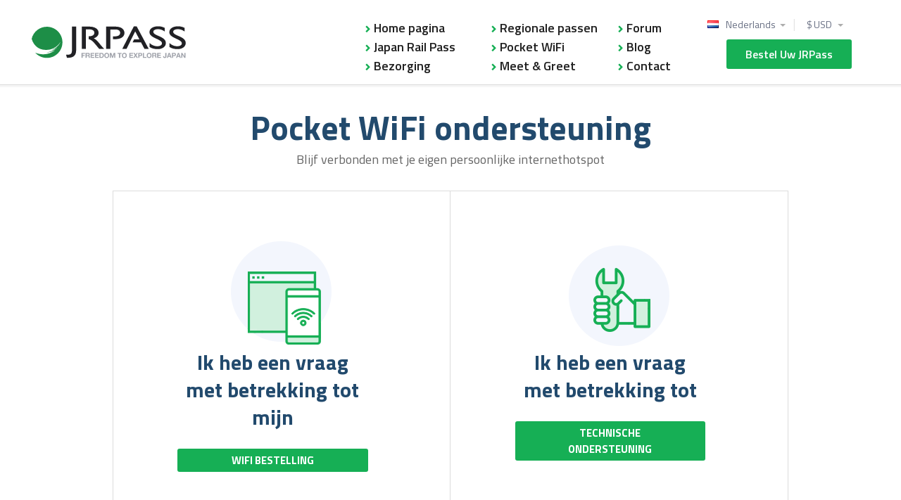

--- FILE ---
content_type: text/html; charset=utf-8
request_url: https://www.jrpass.com/nl/pocket-wifi-support
body_size: 11298
content:
<!DOCTYPE html><html lang="nl"><head><title>How to use Pocket WiFi? - Japan Rail Pass</title><meta content="text/html; charset=utf-8" http-equiv="Content-Type" /><meta content="212017691101" property="fb:page_id" /><meta content="How to use Pocket WiFi? - Japan Rail Pass" property="og:title" /><meta content="product" property="og:type" /><meta content="https://www.jrpass.com/nl/pocket-wifi-support" property="og:url" /><meta content="https://www.jrpass.com/assets/jrpass_avatar-57c42212a2eaa3563aa1e8cb3f45d3c5e16e965400ebec6e9d28ece4d53cdb01.png" property="og:image" /><meta content="JRPass.com" property="og:site_name" /><meta content="822395084" property="fb:admins" /><meta content="fba86ca850478f0239194f8b8560cf00" name="p:domain_verify" /><meta content="Pocket Wifi support" name="description" /><meta content="width=device-width, minimum-scale=1.0" name="viewport" /><link href="https://www.jrpass.com/assets/apple_touch_icons/apple_touch_120-21db3228f6a828411e98010fcac04f90bc93c2f94009675ba9bbc8a880217322.png" rel="apple-touch-icon" /><link href="https://www.jrpass.com/assets/apple_touch_icons/apple_touch_152-15c6a3044a67a9b2505189df1e542702ec733a555e98defe391b613dd7ac34bc.png" rel="apple-touch-icon" sizes="152x152" /><link href="https://www.jrpass.com/assets/apple_touch_icons/apple_touch_167-bcc4ee583bd60534d2bdb35896f477b3051895914109061aa1ac9b3e15227caf.png" rel="apple-touch-icon" sizes="167x167" /><link href="https://www.jrpass.com/assets/apple_touch_icons/apple_touch_180-ca70cd48f9c8234b5b23b2578293b740005bc31aab020b5cf1555ee33471713d.png" rel="apple-touch-icon" sizes="180x180" /><link rel='canonical' href='https://www.jrpass.com/nl/pocket-wifi-support' />
<link rel='alternate' hreflang='de' href='https://www.jrpass.com/de/pocket-wifi-support' />
<link rel='alternate' hreflang='es' href='https://www.jrpass.com/es/pocket-wifi-support' />
<link rel='alternate' hreflang='fr' href='https://www.jrpass.com/fr/pocket-wifi-support' />
<link rel='alternate' hreflang='it' href='https://www.jrpass.com/it/pocket-wifi-support' />
<link rel='alternate' hreflang='nl' href='https://www.jrpass.com/nl/pocket-wifi-support' />
<link rel='alternate' hreflang='pt-pt' href='https://www.jrpass.com/pt-pt/pocket-wifi-support' />
<link rel='alternate' hreflang='ja' href='https://www.jrpass.com/ja/pocket-wifi-support' />
<link rel='alternate' hreflang='ko' href='https://www.jrpass.com/ko/pocket-wifi-support' />
<link rel='alternate' hreflang='zh-CN' href='https://www.jrpass.com/zh-cn/pocket-wifi-support' />
<link rel='alternate' hreflang='zh-TW' href='https://www.jrpass.com/zh-tw/pocket-wifi-support' />
<link rel='alternate' hreflang='en' href='https://www.jrpass.com/pocket-wifi-support' />
<link rel='alternate' hreflang='x-default' href='https://www.jrpass.com/pocket-wifi-support' /><link crossorigin="" href="https://www.googletagmanager.com" rel="preconnect" /><link crossorigin="" href="https://www.google-analytics.com" rel="preconnect" /><link crossorigin="" href="https://tr.outbrain.com" rel="preconnect" /><link crossorigin="" href="https://googleads.g.doubleclick.net" rel="preconnect" /><link crossorigin="" href="https://www.google.com" rel="preconnect" />

<!-- Google Tag Manager -->
<script>(function(w,d,s,l,i){w[l]=w[l]||[];w[l].push({'gtm.start':
new Date().getTime(),event:'gtm.js'});var f=d.getElementsByTagName(s)[0],
j=d.createElement(s),dl=l!='dataLayer'?'&l='+l:'';j.async=true;j.src=
'https://www.googletagmanager.com/gtm.js?id='+i+dl;f.parentNode.insertBefore(j,f);
})(window,document,'script','dataLayer','GTM-TQ6BB28');</script>
<!-- End Google Tag Manager -->

<!-- Global site tag (gtag.js) - Google Ads: 1027462551 -->
<script async src="https://www.googletagmanager.com/gtag/js?id=AW-1027462551"></script>
<script>
  window.dataLayer = window.dataLayer || [];
  function gtag(){dataLayer.push(arguments);}
  gtag('js', new Date());

  gtag('config', 'AW-1027462551', {'allow_enhanced_conversions': true});
  gtag('config', 'UA-11219385-1', {
    'custom_map': {'dimension5': 'payment_provider', 'dimension6': 'payment_brand'}
  });
</script>

<!-- Google tag (gtag.js) --> 
<script async src="https://www.googletagmanager.com/gtag/js?id=G-CQE6PK2FD5"></script> 
<script> 
  window.dataLayer = window.dataLayer || []; 
  function gtag(){dataLayer.push(arguments);} 
  gtag('js', new Date());
  gtag('config', 'G-CQE6PK2FD5'); 
</script>

<link as="style" href="https://fonts.googleapis.com/css?family=Titillium+Web:300,400,600,700|Open+Sans:400,600&amp;display=swap" onload="this.onload=null;this.rel=&#39;stylesheet&#39;" rel="preload" type="text/css" /><link as="font" crossorigin="" href="https://www.jrpass.com/assets/fontawesome/fontawesome-webfont-fa79d127baca4558a0b973f5f514b90fc5ef43314c41095f5cb285ffaa0a4029.woff2" rel="preload" type="font/woff2" /><link href="https://www.googleadservices.com" rel="preconnect" /><link href="https://script.hotjar.com" rel="preconnect" /><link rel="stylesheet" media="all" href="/assets/application-40c294feec86c30d7d560d6f87355646377c44b6d59064cc2a2f3db4cbd4f5c9.css" /><noscript><link href="https://fonts.googleapis.com/css?family=Titillium+Web:300,400,600,700|Open+Sans:400,600&amp;display=swap" rel="stylesheet" type="text/css" /></noscript><script>
  (function( w ){
  "use strict";
  if( !w.loadCSS ){
    w.loadCSS = function(){};
  }

  var rp = loadCSS.relpreload = {};

  rp.support = (function(){
    var ret;
    try {
      ret = w.document.createElement( "link" ).relList.supports( "preload" );
    } catch (e) {
      ret = false;
    }
    return function(){
      return ret;
    };
  })();


  rp.bindMediaToggle = function( link ){

    var finalMedia = link.media || "all";

    function enableStylesheet(){
      link.media = finalMedia;
    }

    if( link.addEventListener ){
      link.addEventListener( "load", enableStylesheet );
    } else if( link.attachEvent ){
      link.attachEvent( "onload", enableStylesheet );
    }

    setTimeout(function(){
      link.rel = "stylesheet";
      link.media = "only x";
    });

    setTimeout( enableStylesheet, 3000 );
  };

  rp.poly = function(){
    if( rp.support() ){
      return;
    }
    var links = w.document.getElementsByTagName( "link" );
    for( var i = 0; i < links.length; i++ ){
      var link = links[ i ];
      if( link.rel === "preload" && link.getAttribute( "as" ) === "style" && !link.getAttribute( "data-loadcss" ) ){
        link.setAttribute( "data-loadcss", true );
        rp.bindMediaToggle( link );
      }
    }
  };

  if( !rp.support() ){
    rp.poly();

    var run = w.setInterval( rp.poly, 500 );
    if( w.addEventListener ){
      w.addEventListener( "load", function(){
        rp.poly();
        w.clearInterval( run );
      } );
    } else if( w.attachEvent ){
      w.attachEvent( "onload", function(){
        rp.poly();
        w.clearInterval( run );
      } );
    }
  }

  if( typeof exports !== "undefined" ){
    exports.loadCSS = loadCSS;
  }
  else {
    w.loadCSS = loadCSS;
  }
  }( typeof global !== "undefined" ? global : this ) );
</script>
<script src="/assets/application_new-315b3f42412364d02ec5c30f8e5c45a978fffa59d6726a1f5e5baf2709b9286a.js" defer="defer" id="jsBundle"></script><meta name="csrf-param" content="authenticity_token" />
<meta name="csrf-token" content="w9hga+FqHXhx3RVBe6k8aV4QxEglxStJkbRSaskKei0IcHi/gssQOaA2EKjaPNBlwlAbqdrnPA7zs+jtcbEe6g==" /><script src="/assets/mobile_wifi-98d0d7af9f5416af6bdf84a724ffb55f25e732ca4cddf24133b868264650c36d.js" defer="defer"></script><link rel="stylesheet" media="all" href="/assets/mobile_wifi-7bc477ec0ddf0f8823c22e79ae53ebee8a053ea4d09c36529770a15150db552b.css" /></head><body id="index"><!-- Google Tag Manager (noscript) -->
<noscript><iframe src="https://www.googletagmanager.com/ns.html?id=GTM-TQ6BB28"
height="0" width="0" style="display:none;visibility:hidden"></iframe></noscript>
<!-- End Google Tag Manager (noscript) -->
<div class="intro new_intro"><div class="banner_notice uk-alert" id="cookie_notice" style="display:none"><div class="uk-text-center">Cookies zijn niet ingeschakeld in uw browser. Pas dit aan in uw beveiligingsvoorkeuren voordat u doorgaat.</div></div></div><div class="page"><header class="sec sec--head sec--head__less-padding js__sec--head"><div class="inner inner--header"><a href="/nl"><div class="logo logo--main logo--old">Verken Japan</div></a><button class="btn btn--trigger-menu js__btn--trigger-menu" type="button"><span>Menu</span></button><a class="btn btn--cta--responsive" href="/nl/buy-the-japan-rail-pass-online">Bestel uw JRPass</a><div class="nav-options-group"><div class="nav--options"><div class="nav--right uk-float-right"><div class="header-dropdown-container"><div class="dropdown_container fx_dropdown"><ul><li style="display:block"><a class="menu_down menu_top" href="/nl/pocket-wifi-support?c=USD" rel="nofollow">$ USD </a></li><li style=""><a href="/nl/pocket-wifi-support?c=GBP" rel="nofollow">£ GBP </a></li><li style=""><a href="/nl/pocket-wifi-support?c=EUR" rel="nofollow">€ EUR </a></li><li style=""><a href="/nl/pocket-wifi-support?c=JPY" rel="nofollow">¥ JPY </a></li><li style=""><a href="/nl/pocket-wifi-support?c=AUD" rel="nofollow">$ AUD </a></li><li style=""><a href="/nl/pocket-wifi-support?c=CAD" rel="nofollow">$ CAD </a></li><li style=""><a href="/nl/pocket-wifi-support?c=HKD" rel="nofollow">$ HKD </a></li><li style=""><a href="/nl/pocket-wifi-support?c=SGD" rel="nofollow">$ SGD </a></li><li style=""><a href="/nl/pocket-wifi-support?c=KRW" rel="nofollow">₩ KRW </a></li></ul></div><div class="header-dropdown-seperator"></div><div class="dropdown_container locale_dropdown"><ul><li style='display:block'>
         <div class='nl_flag'>
          <a class="menu_down menu_top" href="/nl/pocket-wifi-support">Nederlands</a>
         </div>
       </li><li style=''>
         <div class='en_flag'>
          <a class="" href="/pocket-wifi-support?l=en">English</a>
         </div>
       </li><li style=''>
         <div class='de_flag'>
          <a class="" href="/de/pocket-wifi-support">Deutsch</a>
         </div>
       </li><li style=''>
         <div class='es_flag'>
          <a class="" href="/es/pocket-wifi-support">Español</a>
         </div>
       </li><li style=''>
         <div class='fr_flag'>
          <a class="" href="/fr/pocket-wifi-support">Français</a>
         </div>
       </li><li style=''>
         <div class='it_flag'>
          <a class="" href="/it/pocket-wifi-support">Italiano</a>
         </div>
       </li><li style=''>
         <div class='pt_flag'>
          <a class="" href="/pt-pt/pocket-wifi-support">Português</a>
         </div>
       </li><li style=''>
         <div class='ja_flag'>
          <a class="" href="/ja/pocket-wifi-support">日本語</a>
         </div>
       </li><li style=''>
         <div class='ko_flag'>
          <a class="" href="/ko/pocket-wifi-support">한국어</a>
         </div>
       </li><li style=''>
         <div class='cn_flag'>
          <a class="" href="/zh-cn/pocket-wifi-support">简体中文</a>
         </div>
       </li><li style=''>
         <div class='tw_flag'>
          <a class="" href="/zh-tw/pocket-wifi-support">繁體中文</a>
         </div>
       </li></ul></div></div><a class="btn btn--default" href="/nl/buy-the-japan-rail-pass-online">Bestel uw JRPass</a></div></div></div><nav class="nav nav--main"><ul class="nav__list uk-column-1-3"><li class="nav__list__item"><a href="/nl">Home pagina</a></li><li class="nav__list__item"><a href="/nl/buy-the-japan-rail-pass-online">Japan Rail Pass</a></li><li class="nav__list__item"><a href="/nl/delivery">Bezorging</a></li><li class="nav__list__item"><a href="/nl/regional-passes">Regionale passen</a></li><li class="nav__list__item"><a href="/nl/pocket-wifi">Pocket WiFi</a></li><li class="nav__list__item"><a href="/nl/meet-greet">Meet &amp; Greet</a></li><li class="nav__list__item"><a href="/nl/forum">Forum</a></li><li class="nav__list__item"><a href="/nl/blog">Blog</a></li><li class="nav__list__item"><a href="/nl/contact">Contact</a></li><li class="nav nav--top-links"><ul class="nav__list"><li class="nav__list__item nav__list__item--dropdown nav__list__item--language"><div class="field--default field--select"><label>Taal</label><div class="field__control"><div class="select-wrapper"><select onchange="location = this.value;"><option value='/nl/pocket-wifi-support'>
        <span>Nederlands</span>
      </option><option value='/pocket-wifi-support?l=en'>
        <span>English</span>
      </option><option value='/de/pocket-wifi-support'>
        <span>Deutsch</span>
      </option><option value='/es/pocket-wifi-support'>
        <span>Español</span>
      </option><option value='/fr/pocket-wifi-support'>
        <span>Français</span>
      </option><option value='/it/pocket-wifi-support'>
        <span>Italiano</span>
      </option><option value='/pt-pt/pocket-wifi-support'>
        <span>Português</span>
      </option><option value='/ja/pocket-wifi-support'>
        <span>日本語</span>
      </option><option value='/ko/pocket-wifi-support'>
        <span>한국어</span>
      </option><option value='/zh-cn/pocket-wifi-support'>
        <span>简体中文</span>
      </option><option value='/zh-tw/pocket-wifi-support'>
        <span>繁體中文</span>
      </option></select></div></div></div></li><li class="nav__list__item nav__list__item--dropdown"><div class="field--default field--select"><label>Valuta</label><div class="field__control"><div class="select-wrapper"><select onchange="location = this.value;"><option value="/nl/pocket-wifi-support?c=USD"><span>$ USD </span></option><option value="/nl/pocket-wifi-support?c=GBP"><span>£ GBP </span></option><option value="/nl/pocket-wifi-support?c=EUR"><span>€ EUR </span></option><option value="/nl/pocket-wifi-support?c=JPY"><span>¥ JPY </span></option><option value="/nl/pocket-wifi-support?c=AUD"><span>$ AUD </span></option><option value="/nl/pocket-wifi-support?c=CAD"><span>$ CAD </span></option><option value="/nl/pocket-wifi-support?c=HKD"><span>$ HKD </span></option><option value="/nl/pocket-wifi-support?c=SGD"><span>$ SGD </span></option><option value="/nl/pocket-wifi-support?c=KRW"><span>₩ KRW </span></option></select></div></div></div></li></ul></li></ul></nav></div></header><div class="intro new_intro"></div><section class="breadcrumbs"><h1 class="head section-header">Pocket WiFi ondersteuning</h1><p class="desc desc--hero">Blijf verbonden met je eigen persoonlijke internethotspot</p></section><div id="main"><div class="content" id="mobile-wifi-support"><div class="content box--alt uk-container-center"><section class="sec sec--mobile-wifi-support"><div class="inner"><div class="uk-grid uk-grid-collapse"><div class="uk-width-medium-1-2 box box--bordered box--questions"><div class="box--inner"><div class="mobile-wifi-support__question uk-width-1-1 uk-width-medium-2-3 uk-align-center"><div class="uk-grid uk-flex uk-flex-middle"><div class="mobile-wifi-support__question-image uk-width-1-3 uk-width-medium-1-1" id="order"><img alt="JR Pass Pocket WiFi Support" title="JR Pass Pocket WiFi Support" class="uk-align-center" src="/assets/new/mobile/mobile-wifi-support-1-d48070ad932723600218bb7411769369667caa690ed4b9f79c0aa358b0b48949.png" /></div><div class="mobile-wifi-support__question-content uk-width-2-3 uk-width-medium-1-1"><h3 class="head head--default uk-text-left-medium uk-text-center">Ik heb een vraag met betrekking tot mijn </h3><a class="btn btn--default no-margin" href="#order-questions">WiFi bestelling</a></div></div></div></div></div><div class="uk-width-medium-1-2 box box--bordered box--questions"><div class="box--inner"><div class="mobile-wifi-support__question uk-width-1-1 uk-width-medium-2-3 uk-align-center"><div class="uk-grid uk-flex uk-flex-middle"><div class="mobile-wifi-support__question-image uk-width-1-3 uk-width-medium-1-1" id="order"><img alt="JR Pass Pocket WiFi Support" title="JR Pass Pocket WiFi Support" class="uk-align-center m-top-8" src="/assets/new/mobile/mobile-wifi-support-2-4b9cdada9f5d95965a99c67a367bc367b3dfca95db2cc07dfe3fa437cf4a9c64.png" /></div><div class="mobile-wifi-support__question-content uk-width-2-3 uk-width-medium-1-1"><h3 class="head head--default uk-text-left-medium uk-text-center">Ik heb een vraag met betrekking tot </h3><a class="btn btn--default no-margin" href="#tech-questions">Technische ondersteuning</a></div></div></div></div></div></div><div class="mobile-wifi-support__order"><a class="btn btn--primary m-top-30 m-bottom-30" href="/nl/orders/new_order_mobile_wifi">Bestel uw WiFi</a></div><div class="uk-hidden-small static_search field--default field--text"><input type="text" name="search_filter" id="search_filter" placeholder="Search FAQ" class="input" /></div><div class="box box--bordered box--questions-ext m-v-10"><div class="box--inner"><div class="white sections-questions" id="order-questions"><h3 class="head head--section">Vragen over uwWiFi bestelling</h3><div class="mobile-wifi-support__howto"><div class="mobile-wifi-support__howto-option"><a target="_blank" href="https://www.jrpass.com/blogs/wifi-pick-up-locations">Hoe op te halen</a></div><div class="mobile-wifi-support__howto-option"><a target="_blank" href="https://www.jrpass.com/blogs/wifi-return-locations">Hoe in te leveren</a></div></div><ul class="list list--questions list--questions--develop" data-searchScope="block--question"><li class="list__item" id="1"><div class="block block--question block--question--develop"><h3 class="block--question__title js__expand--title" data-parent=".block--question"><span>Hoe betaal ik voor de Wifi?</span></h3><div class="block--question__desc"><div class="content content--primary"><p>U betaalt tegelijkertijd wanneer u de JR Pass koopt.</p></div></div></div></li><li class="list__item" id="2"><div class="block block--question block--question--develop"><h3 class="block--question__title js__expand--title" data-parent=".block--question"><span>Waar kan ik het apparaat ophalen en afgeven:</span></h3><div class="block--question__desc"><div class="content content--primary"><p>De Wifi kan worden opgehaald en teruggebracht op alle grote luchthavens in Japan. Kijk voor meer informatie op de pagina &quot;ophalen&quot; en &quot;afzetten&quot;.</p></div></div></div></li><li class="list__item" id="3"><div class="block block--question block--question--develop"><h3 class="block--question__title js__expand--title" data-parent=".block--question"><span>Kan ik het apparaat per post terugsturen?</span></h3><div class="block--question__desc"><div class="content content--primary"><p>Als je kiest voor &quot;bezorging&quot; als je retourmethode, zal NINJA WiFi een prepaid retourbon bijsluiten die gebruikt kan worden bij elke grote gemakswinkel in Japan.</p></div></div></div></li><li class="list__item" id="4"><div class="block block--question block--question--develop"><h3 class="block--question__title js__expand--title" data-parent=".block--question"><span>Met wie neem ik contact op voor hulp, is het mogelijk u te bellen?</span></h3><div class="block--question__desc"><div class="content content--primary"><p>We werken samen met NINJA WiFi in Japan om te helpen met eventuele problemen. Neem contact met hen op via e-mail: <a href="/cdn-cgi/l/email-protection" class="__cf_email__" data-cfemail="f990979f96b997909793988e909f90d79a9694">[email&#160;protected]</a>, of op +81-50-8882-5774. Kantooruren: (doordeweekse dagen) 10:00-18:00 JST; (weekenden en feestdagen) 11:00-18:00 JST.</p></div></div></div></li><li class="list__item" id="5"><div class="block block--question block--question--develop"><h3 class="block--question__title js__expand--title" data-parent=".block--question"><span>Kan ik mijn bestelling annuleren?</span></h3><div class="block--question__desc"><div class="content content--primary"><p>Let er op dat restituties tot 4 dagen voor de afhaaldatum mogelijk zijn. Na dit tijdstip is voor Wifi annuleringen geen restitutie meer mogelijk. Bestellingen geannuleerd na deze datum worden volledig in rekening gebracht. Als u wilt annuleren neem dan via <a href="/cdn-cgi/l/email-protection" class="__cf_email__" data-cfemail="1d6e686d6d726f695d776f6d7c6e6e337e7270">[email&#160;protected]</a> contact met ons op.</p></div></div></div></li><li class="list__item" id="7"><div class="block block--question block--question--develop"><h3 class="block--question__title js__expand--title" data-parent=".block--question"><span>Kan ik mijn bestelling verlengen?</span></h3><div class="block--question__desc"><div class="content content--primary"><p>Ja! Neem meteen contact op met NinjaWifi, de prijs voor verlenging is 900 yen per dag. Let erop dat een prijs van 1,470 yen per dag van toepassing is, wanneer verlenging niet vooraf wordt afgesproken.</p></div></div></div></li><li class="list__item" id="8"><div class="block block--question block--question--develop"><h3 class="block--question__title js__expand--title" data-parent=".block--question"><span>Ik heb voor te veel dagen besteld, kan ik de bestelling aanpassen?</span></h3><div class="block--question__desc"><div class="content content--primary"><p>Let er op dat veranderingen tot 4 dagen voor de ophaaldatum mogelijk zijn. Wifi annuleringen na deze datum worden niet gerestitueerd. Geannuleerde bestellingen na deze datum worden volledig in rekening gebracht.</p></div></div></div></li><li class="list__item" id="9"><div class="block block--question block--question--develop"><h3 class="block--question__title js__expand--title" data-parent=".block--question"><span>Hoeveel kost het?</span></h3><div class="block--question__desc"><div class="content content--primary"><p>De prijs is afhankelijk van het aantal dagen dat u bestelt. Hoe langer, des te minder u per dag betaalt. Kies het aantal dagen dat u het wilt gebruiken tijdens het uitchecken om de geldende prijs te zien.</p></div></div></div></li><li class="list__item" id="10"><div class="block block--question block--question--develop"><h3 class="block--question__title js__expand--title" data-parent=".block--question"><span>Wat gebeurt er als ik vergeten ben de Wifi-Router in te leveren en hem mee naar huis neem?</span></h3><div class="block--question__desc"><div class="content content--primary"><p>Neem contact op met NINJA WiFi (<a href="/cdn-cgi/l/email-protection" class="__cf_email__" data-cfemail="432a2d252c032d2a2d2922342a252a6d202c2e">[email&#160;protected]</a>) om de retourzending via internationale post in te stellen, de verzendkosten zijn voor rekening van de afzender.</p></div></div></div></li><li class="list__item" id="11"><div class="block block--question block--question--develop"><h3 class="block--question__title js__expand--title" data-parent=".block--question"><span>Ik heb mijn JR pas al gekocht, kan ik wifi nog bestellen?</span></h3><div class="block--question__desc"><div class="content content--primary"><p>Ja, neem contact  met  ons op via <a href="/cdn-cgi/l/email-protection" class="__cf_email__" data-cfemail="54272124243b2620143e26243527277a373b39">[email&#160;protected]</a>.</p></div></div></div></li><li class="list__item" id="12"><div class="block block--question block--question--develop"><h3 class="block--question__title js__expand--title" data-parent=".block--question"><span>In welke valuta kan ik betalen?</span></h3><div class="block--question__desc"><div class="content content--primary"><p>Wij accepteren EUR, GBP en USD.</p></div></div></div></li><li class="list__item" id="13"><div class="block block--question block--question--develop"><h3 class="block--question__title js__expand--title" data-parent=".block--question"><span>Is verzekering inbegrepen?</span></h3><div class="block--question__desc"><div class="content content--primary"><p>Ja, dit dekt de kosten van verlies of diefstal waarmee u te maken kunt krijgen. Neem in dat geval rechtstreeks contact op met NINJA WiFi (<a href="/cdn-cgi/l/email-protection" class="__cf_email__" data-cfemail="31585f575e715f585f5b50465857581f525e5c">[email&#160;protected]</a>). Het doen van aangifte bij de politie van een vermist of gestolen voorwerp is vereist om voor de dekking in aanmerking te komen.</p></div></div></div></li><li class="list__item" id="14"><div class="block block--question block--question--develop"><h3 class="block--question__title js__expand--title" data-parent=".block--question"><span>Wat is het minimum aantal dagen dat ik kan bestellen?</span></h3><div class="block--question__desc"><div class="content content--primary"><p>Het minimum is 5 dagen. U kunt wel voor minder dagen bestellen, maar het minimumbedrag is voor gebruik van 5 dagen.</p></div></div></div></li><li class="list__item" id="15"><div class="block block--question block--question--develop"><h3 class="block--question__title js__expand--title" data-parent=".block--question"><span>Wat moet ik meebrengen als ik mijn bestelling ophaal?</span></h3><div class="block--question__desc"><div class="content content--primary"><p>Neem uw paspoort en reserveringsnummer mee (beginnend met &quot;in&quot; gevolgd door een zescijferig nummer). U vindt het reserverings-ID-nummer in de bevestigingsmail.</p></div></div></div></li></ul></div></div></div><div class="box box--bordered box--questions-ext m-v-10"><div class="box--inner"><div class="white sections-questions" id="tech-questions"><h3 class="head head--section">Het gebruik van uw pocket WiFi</h3><div class="mobile-wifi-support__manual"><span>PDF handleiding <b>Hoe verbinding te maken</b> downloaden</span><a class="download" target="_blank" href="/resources/manual_mobilewifi.pdf"><div class="mobile-wifi-support__manual-download">Download</div></a></div><div class="mobile-wifi-support__howto"><div class="mobile-wifi-support__howto-option"><a target="_blank" href="https://www.jrpass.com/blogs/wifi-pick-up-locations">Hoe op te halen</a></div><div class="mobile-wifi-support__howto-option"><a target="_blank" href="https://www.jrpass.com/blogs/wifi-return-locations">Hoe in te leveren</a></div></div><ul class="list list--questions list--questions--develop" data-searchScope="block--question"><li class="list__item" id="1"><div class="block block--question block--question--develop"><h3 class="block--question__title js__expand--title" data-parent=".block--question"><span>Werkt het in de trein?</span></h3><div class="block--question__desc"><div class="content content--primary"><p>Ja! de wifi werkt zelfs in de super snelle Shinkansen. Let er wel op, dat de dienst kan worden onderbroken bij het binnengaan van een tunnel.</p></div></div></div></li><li class="list__item" id="2"><div class="block block--question block--question--develop"><h3 class="block--question__title js__expand--title" data-parent=".block--question"><span>Is het werkelijk onbeperkt?</span></h3><div class="block--question__desc"><div class="content content--primary"><p>Je krijgt een daglimiet van 5GB per dag supersnelle toegang, waarna het internet trager wordt.</p></div></div></div></li><li class="list__item" id="3"><div class="block block--question block--question--develop"><h3 class="block--question__title js__expand--title" data-parent=".block--question"><span>Hoe snel is het?</span></h3><div class="block--question__desc"><div class="content content--primary"><p>De maximale downloadsnelheid is 150 Mbps via LTE in de beste omstandigheden. De snelheden kunnen variëren afhankelijk van de dekking en andere omstandigheden.</p></div></div></div></li><li class="list__item" id="4"><div class="block block--question block--question--develop"><h3 class="block--question__title js__expand--title" data-parent=".block--question"><span>Hoe kan het apparaat worden opgeladen?</span></h3><div class="block--question__desc"><div class="content content--primary"><p>We leveren zowel een AC netadapter als een USB kabel.</p></div></div></div></li><li class="list__item" id="5"><div class="block block--question block--question--develop"><h3 class="block--question__title js__expand--title" data-parent=".block--question"><span>Hoeveel mensen kunnen tegelijkertijd gebruik maken van de Wifi?</span></h3><div class="block--question__desc"><div class="content content--primary"><p>Maximaal 5 personen/apparaten kunnen tegelijk verbinding maken met het apparaat. Houd er rekening mee dat de maximale snelheid wordt gedeeld door elke aangesloten gebruiker. Dit wordt merkbaar als meer dan 2 mensen tegelijkertijd verbinding maken.</p></div></div></div></li><li class="list__item" id="6"><div class="block block--question block--question--develop"><h3 class="block--question__title js__expand--title" data-parent=".block--question"><span>Mijn apparaat is kapot! Wat moet ik doen?</span></h3><div class="block--question__desc"><div class="content content--primary"><p>Neem rechtstreeks contact op met NINJA WiFi (<a href="/cdn-cgi/l/email-protection" class="__cf_email__" data-cfemail="a5cccbc3cae5cbcccbcfc4d2ccc3cc8bc6cac8">[email&#160;protected]</a>) voor een vervanging.</p></div></div></div></li><li class="list__item" id="7"><div class="block block--question block--question--develop"><h3 class="block--question__title js__expand--title" data-parent=".block--question"><span>Werkt mijn PC/Laptop/Tablet/Smartphone/ander apparaat met pocket Wifi?</span></h3><div class="block--question__desc"><div class="content content--primary"><p>Ja, als uw apparaat Wifi kan gebruiken, werkt het met Pocket Wifi. Hieronder vallen Windows, Apple, Android, Blackberry enzovoort.</p></div></div></div></li><li class="list__item" id="8"><div class="block block--question block--question--develop"><h3 class="block--question__title js__expand--title" data-parent=".block--question"><span>Wat als mijn hond de Wifi opeet?</span></h3><div class="block--question__desc"><div class="content content--primary"><p>Controleer eerst of de hond in orde is en neem vervolgens rechtstreeks contact op met NINJA WiFi (<a href="/cdn-cgi/l/email-protection" class="__cf_email__" data-cfemail="1970777f765977707773786e707f70377a7674">[email&#160;protected]</a>) voor een vervanging en verdere stappen.</p></div></div></div></li><li class="list__item" id="9"><div class="block block--question block--question--develop"><h3 class="block--question__title js__expand--title" data-parent=".block--question"><span>Is het veilig te gebruiken?</span></h3><div class="block--question__desc"><div class="content content--primary"><p>Het gebruik van uw eigen Pocket Wifi is veel veiliger dan het gebruik van een openbaar wifi punt. U weet nooit wie nog meer op een openbaar netwerk zit, terwijl uw pocket wifi privé is.</p></div></div></div></li><li class="list__item" id="10"><div class="block block--question block--question--develop"><h3 class="block--question__title js__expand--title" data-parent=".block--question"><span>Hoe maak ik verbinding?</span></h3><div class="block--question__desc"><div class="content content--primary"><p>Bekijk de handleiding voor de details.</p></div></div></div></li><li class="list__item" id="11"><div class="block block--question block--question--develop"><h3 class="block--question__title js__expand--title" data-parent=".block--question"><span>Kan ik apps zoals Whatsapp, FB Messenger, iMessage, Skype, Hangouts gebruiken en telefoongesprekken via internet voeren?</span></h3><div class="block--question__desc"><div class="content content--primary"><p>Ja, die zijn allemaal heel goed te gebruiken.</p></div></div></div></li><li class="list__item" id="12"><div class="block block--question block--question--develop"><h3 class="block--question__title js__expand--title" data-parent=".block--question"><span>Kan ik mijn VPN gebruiken?</span></h3><div class="block--question__desc"><div class="content content--primary"><p>Ja, VPN’s werken.</p></div></div></div></li><li class="list__item" id="13"><div class="block block--question block--question--develop"><h3 class="block--question__title js__expand--title" data-parent=".block--question"><span>Krijg ik een publiek IP-adres?</span></h3><div class="block--question__desc"><div class="content content--primary"><p>Nee, er wordt gebruikt gemaakt van een NAT omdat de verbinding via een 4G mobile netwerk wordt gemaakt.</p></div></div></div></li><li class="list__item" id="14"><div class="block block--question block--question--develop"><h3 class="block--question__title js__expand--title" data-parent=".block--question"><span>Hoe lang gaat de batterij mee?</span></h3><div class="block--question__desc"><div class="content content--primary"><p>De batterij gaat meestal 6 uur mee, maar kan tot 10 uur meegaan, afhankelijk van hoeveel hij wordt gebruikt.</p></div></div></div></li><li class="list__item" id="15"><div class="block block--question block--question--develop"><h3 class="block--question__title js__expand--title" data-parent=".block--question"><span>Hoe  goed is het bereik?</span></h3><div class="block--question__desc"><div class="content content--primary"><p>We gebruiken het Softbank LTE netwerk in Japan, wat 99% procent  van de bevolkingsgebied van Japan bereikt. Een volledige kaart kan hier worden gevonden: https://mb.softbank.jp/en/romingin/en/area.html</p></div></div></div></li><li class="list__item" id="16"><div class="block block--question block--question--develop"><h3 class="block--question__title js__expand--title" data-parent=".block--question"><span>Ik heb een andere technische vraag. Hoe kan ik contact met u opnemen?</span></h3><div class="block--question__desc"><div class="content content--primary"><p>Neem rechtstreeks contact op met NINJA WiFi via e-mail: <a href="/cdn-cgi/l/email-protection" class="__cf_email__" data-cfemail="355c5b535a755b5c5b5f54425c535c1b565a58">[email&#160;protected]</a>, of op +81-50-8882-5774. Kantooruren: (doordeweekse dagen) 10:00-18:00 JST; (weekenden en feestdagen) 11:00-18:00 JST.</p></div></div></div></li><li class="list__item" id="17"><div class="block block--question block--question--develop"><h3 class="block--question__title js__expand--title" data-parent=".block--question"><span>Heeft u nog andere tips?</span></h3><div class="block--question__desc"><div class="content content--primary"><p>Ja, zet roaming op uw mobiele telefoon uit. Zo bent u er zeker van dat u onnodige kosten voor roaming vermijdt.</p></div></div></div></li></ul></div></div></div><div class="mobile-wifi-support__contact no-margin"><h4>Heeft u nog vragen?</h4><a ,="" class="btn btn--default" href="#pws-popup" id="button-contact" rel="mfp-inline">Neem nu contact met ons op.</a><div class="mfp-hide" id="pws-popup"><div class="pws-popup__body"><h2>Neem contact op met Ninja Wifi</h2><span>We werken samen met NinjaWifi in Japan voor rechtstreekse hulp met betrekking tot Pocket Wifi</span><div class="pws-popup__column"><div class="pws-popup__column-header">Telefoonnummer</div><span><strong>050-8882-5774</strong>(vanuit Japan)</span><br /><span><strong>+81-50-8882-5774</strong>(vanuit buiten Japan)</span></div><div class="pws-popup__column"><div class="pws-popup__column-header">E-mail</div><span><a href="/cdn-cgi/l/email-protection#95fcfbf3fad5fbfcfbfff4e2fcf3fcbbf6faf8"><span class="__cf_email__" data-cfemail="c0a9aea6af80aea9aeaaa1b7a9a6a9eea3afad">[email&#160;protected]</span></a></span></div><div class="pws-popup__column"><div class="pws-popup__column-header">Kantooruren</div><span>(lokale tijd): 10:00 - 18:00</span></div></div><div class="pws-popup__footer"><hr /><span>Als u uw bestelling wilt annuleren of een vraag heeft voor aankomst in Japan,</span></div></div></div></div></section></div></div></div><footer><div class="footer-wrapper"><div id="footer"><div class="uk-invisible" style="height:0">© 2009-2026 <a href="https://www.jrpass.com/nl">JRPass</a> ltd. geregistreerd bedrijf #6697979. <span id="locale" style="visibility:hidden;">nl</span>
<span id="iso" style="visibility:hidden;">US</span>
<span id="cc" style="visibility:hidden;">230</span>
</div><footer class="sec sec--foot"><section><div class="in-media__outer"><div class="inner"><h2 class="lp-heading lp-heading--secondary centered">JRPass-services zoals te zien in:</h2><div class="in-media__logos"><img alt="New York Times logo" data-src="https://www.jrpass.com/assets/landing_pages/jrail_pass/logos/logo-nyt-0fba27f1b1c45c07fa22583a3cda8ed260f5c940d56ba5dde5e2651f59c42cea.svg" class="lazy_img " style="visibility: hidden" src="" /><noscript><img alt="New York Times logo" src="/assets/landing_pages/jrail_pass/logos/logo-nyt-0fba27f1b1c45c07fa22583a3cda8ed260f5c940d56ba5dde5e2651f59c42cea.svg" /></noscript><img alt="Stuff logo" data-src="https://www.jrpass.com/assets/landing_pages/jrail_pass/logos/logo-stuff-1d06b7fc8c810f87277bf814dcc792058c617e594b3336ad9a74e1a7e3cf7c8f.svg" class="lazy_img " style="visibility: hidden" src="" /><noscript><img alt="Stuff logo" src="/assets/landing_pages/jrail_pass/logos/logo-stuff-1d06b7fc8c810f87277bf814dcc792058c617e594b3336ad9a74e1a7e3cf7c8f.svg" /></noscript><img alt="NZH logo" data-src="https://www.jrpass.com/assets/landing_pages/jrail_pass/logos/logo-nzh-98bf08e6ffeb8cc66b20965a54a5342aab9705b3e08c885c44c615fe814685a4.svg" class="lazy_img " style="visibility: hidden" src="" /><noscript><img alt="NZH logo" src="/assets/landing_pages/jrail_pass/logos/logo-nzh-98bf08e6ffeb8cc66b20965a54a5342aab9705b3e08c885c44c615fe814685a4.svg" /></noscript><img alt="El Pais logo" data-src="https://www.jrpass.com/assets/landing_pages/jrail_pass/logos/logo-elpais-9dc48947fca502e109db25d1f6c1e58a2f34efc5defdc060fffc31796d0ad413.svg" class="lazy_img " style="visibility: hidden" src="" /><noscript><img alt="El Pais logo" src="/assets/landing_pages/jrail_pass/logos/logo-elpais-9dc48947fca502e109db25d1f6c1e58a2f34efc5defdc060fffc31796d0ad413.svg" /></noscript><img alt="Independent logo" data-src="https://www.jrpass.com/assets/landing_pages/jrail_pass/logos/logo-independent-ed2067e7f1fe84d8d61718f5bb79cfb269021632d5784031e42993a0c387b086.svg" class="lazy_img " style="visibility: hidden" src="" /><noscript><img alt="Independent logo" src="/assets/landing_pages/jrail_pass/logos/logo-independent-ed2067e7f1fe84d8d61718f5bb79cfb269021632d5784031e42993a0c387b086.svg" /></noscript><img alt="The Guardian logo" data-src="https://www.jrpass.com/assets/landing_pages/jrail_pass/logos/logo-theguardian-cd5863b64a51bc91ab32ec48d8bcf53fee38b69c8717dd42062a213e91dfe905.svg" class="lazy_img " style="visibility: hidden" src="" /><noscript><img alt="The Guardian logo" src="/assets/landing_pages/jrail_pass/logos/logo-theguardian-cd5863b64a51bc91ab32ec48d8bcf53fee38b69c8717dd42062a213e91dfe905.svg" /></noscript><img alt="Evening Standard logo" data-src="https://www.jrpass.com/assets/landing_pages/jrail_pass/logos/logo-evening-standard-2fb762c2d9c84d164ebf6d7e7d94647043bb564d8308b7de858a3c0ce9f6953f.svg" class="lazy_img " style="visibility: hidden" src="" /><noscript><img alt="Evening Standard logo" src="/assets/landing_pages/jrail_pass/logos/logo-evening-standard-2fb762c2d9c84d164ebf6d7e7d94647043bb564d8308b7de858a3c0ce9f6953f.svg" /></noscript><img alt="El Universal logo" data-src="https://www.jrpass.com/assets/landing_pages/jrail_pass/logos/logo-el-universal-718c5a7b3b71d1467c5a37a48f1419fb9f699a573780aad7e8d79b6c55d62eca.svg" class="lazy_img " style="visibility: hidden" src="" /><noscript><img alt="El Universal logo" src="/assets/landing_pages/jrail_pass/logos/logo-el-universal-718c5a7b3b71d1467c5a37a48f1419fb9f699a573780aad7e8d79b6c55d62eca.svg" /></noscript><img alt="Taiwan News logo" data-src="https://www.jrpass.com/assets/landing_pages/jrail_pass/logos/logo-taivannews-152c88d651768dc01eea0bd99e757056768ef8fd3774f481d6e84eb8aa123b52.svg" class="lazy_img " style="visibility: hidden" src="" /><noscript><img alt="Taiwan News logo" src="/assets/landing_pages/jrail_pass/logos/logo-taivannews-152c88d651768dc01eea0bd99e757056768ef8fd3774f481d6e84eb8aa123b52.svg" /></noscript><img alt="Esquire logo" data-src="https://www.jrpass.com/assets/landing_pages/jrail_pass/logos/logo-esquire-d7e222c7211ca12aac2c4e4c3a38b388f61da4ca240348f3f67571dddc82417c.svg" class="lazy_img " style="visibility: hidden" src="" /><noscript><img alt="Esquire logo" src="/assets/landing_pages/jrail_pass/logos/logo-esquire-d7e222c7211ca12aac2c4e4c3a38b388f61da4ca240348f3f67571dddc82417c.svg" /></noscript><img alt="Reader&#39;s digest logo" data-src="https://www.jrpass.com/assets/landing_pages/jrail_pass/logos/logo-readers-4d6a09073826bc0b6d3ed5e607b6fc63fc33e162fe2c4d6f918a7d0d1621167e.png" class="lazy_img " style="visibility: hidden" src="" /><noscript><img alt="Reader&#39;s digest logo" src="/assets/landing_pages/jrail_pass/logos/logo-readers-4d6a09073826bc0b6d3ed5e607b6fc63fc33e162fe2c4d6f918a7d0d1621167e.png" /></noscript><img alt="HBL logo" data-src="https://www.jrpass.com/assets/landing_pages/jrail_pass/logos/logo-hbl-55937c68bbb9509bcbd8c367169dc3d0429ccf510319e2c3e9c6954c7b19f5af.svg" class="lazy_img " style="visibility: hidden" src="" /><noscript><img alt="HBL logo" src="/assets/landing_pages/jrail_pass/logos/logo-hbl-55937c68bbb9509bcbd8c367169dc3d0429ccf510319e2c3e9c6954c7b19f5af.svg" /></noscript><img alt="Oglobo logo" data-src="https://www.jrpass.com/assets/landing_pages/jrail_pass/logos/logo-oglobo-be55aa7659631c4db830dcf43d7cd1684083fa79369a0aae55e7e7267dcaf8a0.svg" class="lazy_img " style="visibility: hidden" src="" /><noscript><img alt="Oglobo logo" src="/assets/landing_pages/jrail_pass/logos/logo-oglobo-be55aa7659631c4db830dcf43d7cd1684083fa79369a0aae55e7e7267dcaf8a0.svg" /></noscript></div></div></div></section><div class="inner"><hr /><div class="inner--flex"><div><a class="footer--home_link" href="/nl"><div class="logo logo-foot--old">Verken Japan</div></a></div><div><div class="japanden--banner--short"><div class="japanden--banner__content"><p class="japanden--banner__text-top">JRPass.com is proud to present a new hotel booking service</p><p class="japanden--banner__text-bottom">Dedicated solution for Japan Tourism</p></div><div class="japanden--banner__logo-container"><img class="japanden--banner__logo" src="/assets/japanden/logo-e469a0ceab2a280c211d774e10f97912c009e2a8e805f715235b57d2d2d12ec8.png" /></div><div class="japanden--banner__button-container"><a class="japanden--banner__button" target="_blank" href="https://www.japanden.com?utm_source=jrpass&amp;utm_medium=banner&amp;utm_campaign=jrpass_presents">Visit japanden.com <img src="/assets/japanden/banner_exteral_link-7bd45fb4983c4696733ea44efec25b7cf73b745ededde494d19d4453ee98c881.svg" /></a></div></div></div></div><div class="inner inner--flex"><nav class="nav nav--foot"><div class="uk-grid"><div class="uk-width-medium-1-5 uk-width-small-1-2 uk-width-1-1"><ul class="nav__list"><li class="nav__list__heading js__expand--title" data-parent=".nav__list">Uw Japan Rail Pass</li><li class="nav__list__item"><a href="/nl/buy-the-japan-rail-pass-online">Bestel JR Pass</a></li><li class="nav__list__item"><a href="/nl/how-to-use-the-japan-rail-pass">Hoe JR Pass te gebruiken</a></li><li class="nav__list__item"><a href="/nl/japan-rail-pass-eligibility">Vereisten</a></li><li class="nav__list__item"><a href="/green-pass">Groene pas</a></li></ul></div><div class="uk-width-medium-1-5 uk-width-small-1-2 uk-width-1-1"><ul class="nav__list"><li class="nav__list__heading js__expand--title" data-parent=".nav__list">Uw regionale pas</li><li class="nav__list__item"><a href="/nl/regional-passes">Bestel regionale pas</a></li><li class="nav__list__item"><a href="/nl/blog/expert-guide-to-regional-japan-rail-passes">Regiogids</a></li><li class="nav__list__item"><a href="/nl/blog/detailed-guide-to-jr-west-passes">JR-West Pass</a></li></ul></div><div class="uk-width-medium-1-5 uk-width-small-1-2 uk-width-1-1"><ul class="nav__list"><li class="nav__list__heading js__expand--title" data-parent=".nav__list">Maak je reis compleet</li><li class="nav__list__item"><a href="/nl/pocket-wifi">Pocket WiFi</a></li><li class="nav__list__item"><a href="/nl/meet-greet">Meet en Greet</a></li><li class="nav__list__item"><a href="/nl/japan-by-rail-ebook">Japan by Rails ebook</a></li></ul></div><div class="uk-width-medium-1-5 uk-width-small-1-2 uk-width-1-1"><ul class="nav__list"><li class="nav__list__heading js__expand--title" data-parent=".nav__list">Reisbronnen</li><li class="nav__list__item"><a href="/nl/map">Interactieve kaart</a></li><li class="nav__list__item"><a href="/nl/farecalculator">JR-tariefcalculator</a></li><li class="nav__list__item"><a href="/trains-in-japan">Types of Trains</a></li><li class="nav__list__item"><a href="/types-of-train-passes-in-japan">Types of Train Passes</a></li><li class="nav__list__item"><a href="/nl/forum">Forum</a></li><li class="nav__list__item"><a href="/nl/blog">Blog</a></li></ul></div><div class="uk-width-medium-1-5 uk-width-small-1-2 uk-width-1-1"><ul class="nav__list"><li class="nav__list__heading js__expand--title" data-parent=".nav__list">Informatie</li><li class="nav__list__item"><a href="/nl/delivery">Bezorging</a></li><li class="nav__list__item"><a href="/faq">FAQ</a></li><li class="nav__list__item"><a href="/nl/terms-and-conditions">Voorwaarden</a></li><li class="nav__list__item"><a href="/nl/privacy-and-security-policy">Privacybeleid</a></li><li class="nav__list__item"><a href="/nl/contact">Neem contact met ons op</a></li></ul></div></div></nav></div></div><div class="footer-bottom"><div class="inner"><div class="uk-grid"><div class="uk-width-medium-3-5 company_details--wrapper"><div class="company_details">© 2009-2026 <a href="https://www.jrpass.com/nl">JRPass</a> ltd. geregistreerd bedrijf #6697979. </div><div class="footer__social_links"><a target="_blank" title="facebook" class="footer__social_links__item" href="https://www.facebook.com/jrpassofficial/"><img alt="facebook" class="footer__social_links__icon" src="/assets/icons/social_media/facebook-fb4c2bdcefd16d3a86c3b3d23618784b6433f87ad32e748b3796761fca77d249.svg" /></a><a target="_blank" title="tiktok" class="footer__social_links__item" href="https://www.tiktok.com/@jrpass"><img alt="tiktok" class="footer__social_links__icon" src="/assets/icons/social_media/tiktok-7425bf70e009ceba1356dd59ea9bfce0e37c70ab43d61c6370205b4e9908df69.svg" /></a><a target="_blank" title="instagram" class="footer__social_links__item" href="https://instagram.com/jrpass/"><img alt="instagram" class="footer__social_links__icon" src="/assets/icons/social_media/instagram-b55a66aebecc655edab534d81c7e92b6ceaefb440d5964aad3f0ffdf6cd96e1b.svg" /></a><a target="_blank" title="youtube" class="footer__social_links__item" href="https://www.youtube.com/@japan-rail-pass"><img alt="youtube" class="footer__social_links__icon" src="/assets/icons/social_media/youtube-be51eca930596f96780afec696e7235dfa41184a2e6eb867e207c20d7b85e4a1.svg" /></a></div></div><div class="uk-width-medium-2-5"><div class="payment_method--wrapper"><span class="payment_methods--label">Meerdere betalingsmogelijkheden waaronder: </span><div class="payment_methods--icons"><img alt="Visa" data-src="https://www.jrpass.com/assets/adyen/payment_methods/visa-8afadc80ee5e3c92b05aa92d213482a08258901adc1b4483a1453d85b7e77f9d.png" class="lazy_img payment_method--icon" style="visibility: hidden" src="" /><noscript><img alt="Visa" class="payment_method--icon" src="/assets/adyen/payment_methods/visa-8afadc80ee5e3c92b05aa92d213482a08258901adc1b4483a1453d85b7e77f9d.png" /></noscript><img alt="Mastercard" data-src="https://www.jrpass.com/assets/adyen/payment_methods/mc-1926da4ba0b5eaa0e9136620076c4e802c8d3c1b91ba920e84232828489e0284.png" class="lazy_img payment_method--icon" style="visibility: hidden" src="" /><noscript><img alt="Mastercard" class="payment_method--icon" src="/assets/adyen/payment_methods/mc-1926da4ba0b5eaa0e9136620076c4e802c8d3c1b91ba920e84232828489e0284.png" /></noscript><img alt="Maestro" data-src="https://www.jrpass.com/assets/adyen/payment_methods/maestro-8d0eb2390e5890d0f2d552f73537894ff42bfa4461d8b7e3964fd7c303b25106.png" class="lazy_img payment_method--icon" style="visibility: hidden" src="" /><noscript><img alt="Maestro" class="payment_method--icon" src="/assets/adyen/payment_methods/maestro-8d0eb2390e5890d0f2d552f73537894ff42bfa4461d8b7e3964fd7c303b25106.png" /></noscript><img alt="Applepay" data-src="https://www.jrpass.com/assets/adyen/payment_methods/applepay-01aee5703002d49ebc7fd4e05a202c938244eb27e110fde41d1337da9611b7d5.png" class="lazy_img payment_method--icon" style="visibility: hidden" src="" /><noscript><img alt="Applepay" class="payment_method--icon" src="/assets/adyen/payment_methods/applepay-01aee5703002d49ebc7fd4e05a202c938244eb27e110fde41d1337da9611b7d5.png" /></noscript></div></div></div></div></div></div></footer><script data-cfasync="false" src="/cdn-cgi/scripts/5c5dd728/cloudflare-static/email-decode.min.js"></script><script>
  function withinOrBelowViewport(el){
    var elementPosition = el.getBoundingClientRect();

    return (
        elementPosition.top >= 0 &&
        elementPosition.top <= (
          window.innerHeight + 200 ||
          document.documentElement.clientHeight + 200)
     );
  }

  function loadImage(element) {
    element.setAttribute('src', element.getAttribute('data-src'));
    element.style.visibility = 'visible';
    element.classList.remove('lazy_img');
  }

  function loadImages() {
    var lazyImgs = document.getElementsByClassName('lazy_img');
    for (var i=0; i<lazyImgs.length; i++) {
      var img = lazyImgs[i];
      if(withinOrBelowViewport(img)) {
        if(img.getAttribute('src') == '' && img.getAttribute('data-src')) {
          loadImage(img);
        }
      }
    }
  }

  document.addEventListener("DOMContentLoaded", function() {
    var lazyImgs = [].slice.call(document.querySelectorAll('img.lazy_img'));

    const config = {
      rootMargin: '200px 100px 200px 100px'
    };

    if ("IntersectionObserver" in window) {
      let lazyImageObserver = new IntersectionObserver(function(entries, observer) {
        entries.forEach(function(entry) {
          var target = entry.target;
          if (entry.isIntersecting && target.getAttribute('src') == '' && target.getAttribute('data-src')) {
            loadImage(target);
          }
        })
      }, config);

      lazyImgs.forEach(function(lazyImage) {
        lazyImageObserver.observe(lazyImage);
      })
    } else {
      // fallback
      window.onscroll = loadImages;
    };
  })
</script>
</div></div></footer><script>
//<![CDATA[
var app = app || {}; app.vars = {"gtm_layout":"new","gtm_device":"desktop","gtm_locale":"en","gtm_payment_gateway":"unresolved"};
//]]>
</script></div><script>
  function withinOrBelowViewport(el){
    var elementPosition = el.getBoundingClientRect();

    return (
        elementPosition.top >= 0 &&
        elementPosition.top <= (
          window.innerHeight + 200 ||
          document.documentElement.clientHeight + 200)
     );
  }

  function loadImage(element) {
    element.setAttribute('src', element.getAttribute('data-src'));
    element.style.visibility = 'visible';
    element.classList.remove('lazy_img');
  }

  function loadImages() {
    var lazyImgs = document.getElementsByClassName('lazy_img');
    for (var i=0; i<lazyImgs.length; i++) {
      var img = lazyImgs[i];
      if(withinOrBelowViewport(img)) {
        if(img.getAttribute('src') == '' && img.getAttribute('data-src')) {
          loadImage(img);
        }
      }
    }
  }

  document.addEventListener("DOMContentLoaded", function() {
    var lazyImgs = [].slice.call(document.querySelectorAll('img.lazy_img'));

    const config = {
      rootMargin: '200px 100px 200px 100px'
    };

    if ("IntersectionObserver" in window) {
      let lazyImageObserver = new IntersectionObserver(function(entries, observer) {
        entries.forEach(function(entry) {
          var target = entry.target;
          if (entry.isIntersecting && target.getAttribute('src') == '' && target.getAttribute('data-src')) {
            loadImage(target);
          }
        })
      }, config);

      lazyImgs.forEach(function(lazyImage) {
        lazyImageObserver.observe(lazyImage);
      })
    } else {
      // fallback
      window.onscroll = loadImages;
    };
  })
</script>
</body></html>

--- FILE ---
content_type: text/css
request_url: https://www.jrpass.com/assets/application-40c294feec86c30d7d560d6f87355646377c44b6d59064cc2a2f3db4cbd4f5c9.css
body_size: 120663
content:
/*! jQuery UI - v1.12.1 - 2018-07-15
* http://jqueryui.com
* Includes: draggable.css, core.css, resizable.css, selectable.css, sortable.css, accordion.css, autocomplete.css, menu.css, button.css, controlgroup.css, checkboxradio.css, datepicker.css, dialog.css, progressbar.css, selectmenu.css, slider.css, spinner.css, tabs.css, tooltip.css, theme.css
* To view and modify this theme, visit http://jqueryui.com/themeroller/?scope=&folderName=base&cornerRadiusShadow=8px&offsetLeftShadow=0px&offsetTopShadow=0px&thicknessShadow=5px&opacityShadow=30&bgImgOpacityShadow=0&bgTextureShadow=flat&bgColorShadow=666666&opacityOverlay=30&bgImgOpacityOverlay=0&bgTextureOverlay=flat&bgColorOverlay=aaaaaa&iconColorError=cc0000&fcError=5f3f3f&borderColorError=f1a899&bgTextureError=flat&bgColorError=fddfdf&iconColorHighlight=777620&fcHighlight=777620&borderColorHighlight=dad55e&bgTextureHighlight=flat&bgColorHighlight=fffa90&iconColorActive=ffffff&fcActive=ffffff&borderColorActive=003eff&bgTextureActive=flat&bgColorActive=007fff&iconColorHover=555555&fcHover=2b2b2b&borderColorHover=cccccc&bgTextureHover=flat&bgColorHover=ededed&iconColorDefault=777777&fcDefault=454545&borderColorDefault=c5c5c5&bgTextureDefault=flat&bgColorDefault=f6f6f6&iconColorContent=444444&fcContent=333333&borderColorContent=dddddd&bgTextureContent=flat&bgColorContent=ffffff&iconColorHeader=444444&fcHeader=333333&borderColorHeader=dddddd&bgTextureHeader=flat&bgColorHeader=e9e9e9&cornerRadius=3px&fwDefault=normal&fsDefault=1em&ffDefault=Arial%2CHelvetica%2Csans-serif
* Copyright jQuery Foundation and other contributors; Licensed MIT */.ui-draggable-handle{-ms-touch-action:none;touch-action:none}.ui-helper-hidden{display:none}.ui-helper-hidden-accessible{border:0;clip:rect(0 0 0 0);height:1px;margin:-1px;overflow:hidden;padding:0;position:absolute;width:1px}.ui-helper-reset{margin:0;padding:0;border:0;outline:0;line-height:1.3;text-decoration:none;font-size:100%;list-style:none}.ui-helper-clearfix:before,.ui-helper-clearfix:after{content:"";display:table;border-collapse:collapse}.ui-helper-clearfix:after{clear:both}.ui-helper-zfix{width:100%;height:100%;top:0;left:0;position:absolute;opacity:0;filter:Alpha(Opacity=0)}.ui-front{z-index:100}.ui-state-disabled{cursor:default !important;pointer-events:none}.ui-icon{display:inline-block;vertical-align:middle;margin-top:-0.25em;position:relative;text-indent:-99999px;overflow:hidden;background-repeat:no-repeat}.ui-widget-icon-block{left:50%;margin-left:-8px;display:block}.ui-widget-overlay{position:fixed;top:0;left:0;width:100%;height:100%}.ui-resizable{position:relative}.ui-resizable-handle{position:absolute;font-size:.1px;display:block;-ms-touch-action:none;touch-action:none}.ui-resizable-disabled .ui-resizable-handle,.ui-resizable-autohide .ui-resizable-handle{display:none}.ui-resizable-n{cursor:n-resize;height:7px;width:100%;top:-5px;left:0}.ui-resizable-s{cursor:s-resize;height:7px;width:100%;bottom:-5px;left:0}.ui-resizable-e{cursor:e-resize;width:7px;right:-5px;top:0;height:100%}.ui-resizable-w{cursor:w-resize;width:7px;left:-5px;top:0;height:100%}.ui-resizable-se{cursor:se-resize;width:12px;height:12px;right:1px;bottom:1px}.ui-resizable-sw{cursor:sw-resize;width:9px;height:9px;left:-5px;bottom:-5px}.ui-resizable-nw{cursor:nw-resize;width:9px;height:9px;left:-5px;top:-5px}.ui-resizable-ne{cursor:ne-resize;width:9px;height:9px;right:-5px;top:-5px}.ui-selectable{-ms-touch-action:none;touch-action:none}.ui-selectable-helper{position:absolute;z-index:100;border:1px dotted #000}.ui-sortable-handle{-ms-touch-action:none;touch-action:none}.ui-accordion .ui-accordion-header{display:block;cursor:pointer;position:relative;margin:2px 0 0 0;padding:.5em .5em .5em .7em;font-size:100%}.ui-accordion .ui-accordion-content{padding:1em 2.2em;border-top:0;overflow:auto}.ui-autocomplete{position:absolute;top:0;left:0;cursor:default}.ui-menu{list-style:none;padding:0;margin:0;display:block;outline:0}.ui-menu .ui-menu{position:absolute}.ui-menu .ui-menu-item{margin:0;cursor:pointer;list-style-image:url("[data-uri]")}.ui-menu .ui-menu-item-wrapper{position:relative;padding:3px 1em 3px .4em}.ui-menu .ui-menu-divider{margin:5px 0;height:0;font-size:0;line-height:0;border-width:1px 0 0 0}.ui-menu .ui-state-focus,.ui-menu .ui-state-active{margin:-1px}.ui-menu-icons{position:relative}.ui-menu-icons .ui-menu-item-wrapper{padding-left:2em}.ui-menu .ui-icon{position:absolute;top:0;bottom:0;left:.2em;margin:auto 0}.ui-menu .ui-menu-icon{left:auto;right:0}.ui-button{padding:.4em 1em;display:inline-block;position:relative;line-height:normal;margin-right:.1em;cursor:pointer;vertical-align:middle;text-align:center;-webkit-user-select:none;-moz-user-select:none;-ms-user-select:none;user-select:none;overflow:visible}.ui-button,.ui-button:link,.ui-button:visited,.ui-button:hover,.ui-button:active{text-decoration:none}.ui-button-icon-only{width:2em;box-sizing:border-box;text-indent:-9999px;white-space:nowrap}input.ui-button.ui-button-icon-only{text-indent:0}.ui-button-icon-only .ui-icon{position:absolute;top:50%;left:50%;margin-top:-8px;margin-left:-8px}.ui-button.ui-icon-notext .ui-icon{padding:0;width:2.1em;height:2.1em;text-indent:-9999px;white-space:nowrap}input.ui-button.ui-icon-notext .ui-icon{width:auto;height:auto;text-indent:0;white-space:normal;padding:.4em 1em}input.ui-button::-moz-focus-inner,button.ui-button::-moz-focus-inner{border:0;padding:0}.ui-controlgroup{vertical-align:middle;display:inline-block}.ui-controlgroup>.ui-controlgroup-item{float:left;margin-left:0;margin-right:0}.ui-controlgroup>.ui-controlgroup-item:focus,.ui-controlgroup>.ui-controlgroup-item.ui-visual-focus{z-index:104}.ui-controlgroup-vertical>.ui-controlgroup-item{display:block;float:none;width:100%;margin-top:0;margin-bottom:0;text-align:left}.ui-controlgroup-vertical .ui-controlgroup-item{box-sizing:border-box}.ui-controlgroup .ui-controlgroup-label{padding:.4em 1em}.ui-controlgroup .ui-controlgroup-label span{font-size:80%}.ui-controlgroup-horizontal .ui-controlgroup-label+.ui-controlgroup-item{border-left:none}.ui-controlgroup-vertical .ui-controlgroup-label+.ui-controlgroup-item{border-top:none}.ui-controlgroup-horizontal .ui-controlgroup-label.ui-widget-content{border-right:none}.ui-controlgroup-vertical .ui-controlgroup-label.ui-widget-content{border-bottom:none}.ui-controlgroup-vertical .ui-spinner-input{width:75%;width:calc(100% - 2.4em)}.ui-controlgroup-vertical .ui-spinner .ui-spinner-up{border-top-style:solid}.ui-checkboxradio-label .ui-icon-background{box-shadow:inset 1px 1px 1px #ccc;border-radius:.12em;border:none}.ui-checkboxradio-radio-label .ui-icon-background{width:16px;height:16px;border-radius:1em;overflow:visible;border:none}.ui-checkboxradio-radio-label.ui-checkboxradio-checked .ui-icon,.ui-checkboxradio-radio-label.ui-checkboxradio-checked:hover .ui-icon{background-image:none;width:8px;height:8px;border-width:4px;border-style:solid}.ui-checkboxradio-disabled{pointer-events:none}.ui-datepicker{width:17em;padding:.2em .2em 0;display:none}.ui-datepicker .ui-datepicker-header{position:relative;padding:.2em 0}.ui-datepicker .ui-datepicker-prev,.ui-datepicker .ui-datepicker-next{position:absolute;top:2px;width:1.8em;height:1.8em}.ui-datepicker .ui-datepicker-prev-hover,.ui-datepicker .ui-datepicker-next-hover{top:1px}.ui-datepicker .ui-datepicker-prev{left:2px}.ui-datepicker .ui-datepicker-next{right:2px}.ui-datepicker .ui-datepicker-prev-hover{left:1px}.ui-datepicker .ui-datepicker-next-hover{right:1px}.ui-datepicker .ui-datepicker-prev span,.ui-datepicker .ui-datepicker-next span{display:block;position:absolute;left:50%;margin-left:-8px;top:50%;margin-top:-8px}.ui-datepicker .ui-datepicker-title{margin:0 2.3em;line-height:1.8em;text-align:center}.ui-datepicker .ui-datepicker-title select{font-size:1em;margin:1px 0}.ui-datepicker select.ui-datepicker-month,.ui-datepicker select.ui-datepicker-year{width:45%}.ui-datepicker table{width:100%;font-size:.9em;border-collapse:collapse;margin:0 0 .4em}.ui-datepicker th{padding:.7em .3em;text-align:center;font-weight:bold;border:0}.ui-datepicker td{border:0;padding:1px}.ui-datepicker td span,.ui-datepicker td a{display:block;padding:.2em;text-align:right;text-decoration:none}.ui-datepicker .ui-datepicker-buttonpane{background-image:none;margin:.7em 0 0 0;padding:0 .2em;border-left:0;border-right:0;border-bottom:0}.ui-datepicker .ui-datepicker-buttonpane button{float:right;margin:.5em .2em .4em;cursor:pointer;padding:.2em .6em .3em .6em;width:auto;overflow:visible}.ui-datepicker .ui-datepicker-buttonpane button.ui-datepicker-current{float:left}.ui-datepicker.ui-datepicker-multi{width:auto}.ui-datepicker-multi .ui-datepicker-group{float:left}.ui-datepicker-multi .ui-datepicker-group table{width:95%;margin:0 auto .4em}.ui-datepicker-multi-2 .ui-datepicker-group{width:50%}.ui-datepicker-multi-3 .ui-datepicker-group{width:33.3%}.ui-datepicker-multi-4 .ui-datepicker-group{width:25%}.ui-datepicker-multi .ui-datepicker-group-last .ui-datepicker-header,.ui-datepicker-multi .ui-datepicker-group-middle .ui-datepicker-header{border-left-width:0}.ui-datepicker-multi .ui-datepicker-buttonpane{clear:left}.ui-datepicker-row-break{clear:both;width:100%;font-size:0}.ui-datepicker-rtl{direction:rtl}.ui-datepicker-rtl .ui-datepicker-prev{right:2px;left:auto}.ui-datepicker-rtl .ui-datepicker-next{left:2px;right:auto}.ui-datepicker-rtl .ui-datepicker-prev:hover{right:1px;left:auto}.ui-datepicker-rtl .ui-datepicker-next:hover{left:1px;right:auto}.ui-datepicker-rtl .ui-datepicker-buttonpane{clear:right}.ui-datepicker-rtl .ui-datepicker-buttonpane button{float:left}.ui-datepicker-rtl .ui-datepicker-buttonpane button.ui-datepicker-current,.ui-datepicker-rtl .ui-datepicker-group{float:right}.ui-datepicker-rtl .ui-datepicker-group-last .ui-datepicker-header,.ui-datepicker-rtl .ui-datepicker-group-middle .ui-datepicker-header{border-right-width:0;border-left-width:1px}.ui-datepicker .ui-icon{display:block;text-indent:-99999px;overflow:hidden;background-repeat:no-repeat;left:.5em;top:.3em}.ui-dialog{position:absolute;top:0;left:0;padding:.2em;outline:0}.ui-dialog .ui-dialog-titlebar{padding:.4em 1em;position:relative}.ui-dialog .ui-dialog-title{float:left;margin:.1em 0;white-space:nowrap;width:90%;overflow:hidden;text-overflow:ellipsis}.ui-dialog .ui-dialog-titlebar-close{position:absolute;right:.3em;top:50%;width:20px;margin:-10px 0 0 0;padding:1px;height:20px}.ui-dialog .ui-dialog-content{position:relative;border:0;padding:.5em 1em;background:none;overflow:auto}.ui-dialog .ui-dialog-buttonpane{text-align:left;border-width:1px 0 0 0;background-image:none;margin-top:.5em;padding:.3em 1em .5em .4em}.ui-dialog .ui-dialog-buttonpane .ui-dialog-buttonset{float:right}.ui-dialog .ui-dialog-buttonpane button{margin:.5em .4em .5em 0;cursor:pointer}.ui-dialog .ui-resizable-n{height:2px;top:0}.ui-dialog .ui-resizable-e{width:2px;right:0}.ui-dialog .ui-resizable-s{height:2px;bottom:0}.ui-dialog .ui-resizable-w{width:2px;left:0}.ui-dialog .ui-resizable-se,.ui-dialog .ui-resizable-sw,.ui-dialog .ui-resizable-ne,.ui-dialog .ui-resizable-nw{width:7px;height:7px}.ui-dialog .ui-resizable-se{right:0;bottom:0}.ui-dialog .ui-resizable-sw{left:0;bottom:0}.ui-dialog .ui-resizable-ne{right:0;top:0}.ui-dialog .ui-resizable-nw{left:0;top:0}.ui-draggable .ui-dialog-titlebar{cursor:move}.ui-progressbar{height:2em;text-align:left;overflow:hidden}.ui-progressbar .ui-progressbar-value{margin:-1px;height:100%}.ui-progressbar .ui-progressbar-overlay{background:url("[data-uri]");height:100%;filter:alpha(opacity=25);opacity:.25}.ui-progressbar-indeterminate .ui-progressbar-value{background-image:none}.ui-selectmenu-menu{padding:0;margin:0;position:absolute;top:0;left:0;display:none}.ui-selectmenu-menu .ui-menu{overflow:auto;overflow-x:hidden;padding-bottom:1px}.ui-selectmenu-menu .ui-menu .ui-selectmenu-optgroup{font-size:1em;font-weight:bold;line-height:1.5;padding:2px .4em;margin:.5em 0 0 0;height:auto;border:0}.ui-selectmenu-open{display:block}.ui-selectmenu-text{display:block;margin-right:20px;overflow:hidden;text-overflow:ellipsis}.ui-selectmenu-button.ui-button{text-align:left;white-space:nowrap;width:14em}.ui-selectmenu-icon.ui-icon{float:right;margin-top:0}.ui-slider{position:relative;text-align:left}.ui-slider .ui-slider-handle{position:absolute;z-index:2;width:1.2em;height:1.2em;cursor:default;-ms-touch-action:none;touch-action:none}.ui-slider .ui-slider-range{position:absolute;z-index:1;font-size:.7em;display:block;border:0;background-position:0 0}.ui-slider.ui-state-disabled .ui-slider-handle,.ui-slider.ui-state-disabled .ui-slider-range{filter:inherit}.ui-slider-horizontal{height:.8em}.ui-slider-horizontal .ui-slider-handle{top:-0.3em;margin-left:-0.6em}.ui-slider-horizontal .ui-slider-range{top:0;height:100%}.ui-slider-horizontal .ui-slider-range-min{left:0}.ui-slider-horizontal .ui-slider-range-max{right:0}.ui-slider-vertical{width:.8em;height:100px}.ui-slider-vertical .ui-slider-handle{left:-0.3em;margin-left:0;margin-bottom:-0.6em}.ui-slider-vertical .ui-slider-range{left:0;width:100%}.ui-slider-vertical .ui-slider-range-min{bottom:0}.ui-slider-vertical .ui-slider-range-max{top:0}.ui-spinner{position:relative;display:inline-block;overflow:hidden;padding:0;vertical-align:middle}.ui-spinner-input{border:none;background:none;color:inherit;padding:.222em 0;margin:.2em 0;vertical-align:middle;margin-left:.4em;margin-right:2em}.ui-spinner-button{width:1.6em;height:50%;font-size:.5em;padding:0;margin:0;text-align:center;position:absolute;cursor:default;display:block;overflow:hidden;right:0}.ui-spinner a.ui-spinner-button{border-top-style:none;border-bottom-style:none;border-right-style:none}.ui-spinner-up{top:0}.ui-spinner-down{bottom:0}.ui-tabs{position:relative;padding:.2em}.ui-tabs .ui-tabs-nav{margin:0;padding:.2em .2em 0}.ui-tabs .ui-tabs-nav li{list-style:none;float:left;position:relative;top:0;margin:1px .2em 0 0;border-bottom-width:0;padding:0;white-space:nowrap}.ui-tabs .ui-tabs-nav .ui-tabs-anchor{float:left;padding:.5em 1em;text-decoration:none}.ui-tabs .ui-tabs-nav li.ui-tabs-active{margin-bottom:-1px;padding-bottom:1px}.ui-tabs .ui-tabs-nav li.ui-tabs-active .ui-tabs-anchor,.ui-tabs .ui-tabs-nav li.ui-state-disabled .ui-tabs-anchor,.ui-tabs .ui-tabs-nav li.ui-tabs-loading .ui-tabs-anchor{cursor:text}.ui-tabs-collapsible .ui-tabs-nav li.ui-tabs-active .ui-tabs-anchor{cursor:pointer}.ui-tabs .ui-tabs-panel{display:block;border-width:0;padding:1em 1.4em;background:none}.ui-tooltip{padding:8px;position:absolute;z-index:104;max-width:300px}body .ui-tooltip{border-width:2px}.ui-widget{font-family:Arial,Helvetica,sans-serif;font-size:1em}.ui-widget .ui-widget{font-size:1em}.ui-widget input,.ui-widget select,.ui-widget textarea,.ui-widget button{font-family:Arial,Helvetica,sans-serif;font-size:1em}.ui-widget.ui-widget-content{border:1px solid #c5c5c5}.ui-widget-content{border:1px solid #ddd;background:#fff;color:#333}.ui-widget-content a{color:#333}.ui-widget-header{border:1px solid #ddd;background:#e9e9e9;color:#333;font-weight:bold}.ui-widget-header a{color:#333}.ui-state-default,.ui-widget-content .ui-state-default,.ui-widget-header .ui-state-default,.ui-button,html .ui-button.ui-state-disabled:hover,html .ui-button.ui-state-disabled:active{border:1px solid #c5c5c5;background:#f6f6f6;font-weight:normal;color:#454545}.ui-state-default a,.ui-state-default a:link,.ui-state-default a:visited,a.ui-button,a:link.ui-button,a:visited.ui-button,.ui-button{color:#454545;text-decoration:none}.ui-state-hover,.ui-widget-content .ui-state-hover,.ui-widget-header .ui-state-hover,.ui-state-focus,.ui-widget-content .ui-state-focus,.ui-widget-header .ui-state-focus,.ui-button:hover,.ui-button:focus{border:1px solid #ccc;background:#ededed;font-weight:normal;color:#2b2b2b}.ui-state-hover a,.ui-state-hover a:hover,.ui-state-hover a:link,.ui-state-hover a:visited,.ui-state-focus a,.ui-state-focus a:hover,.ui-state-focus a:link,.ui-state-focus a:visited,a.ui-button:hover,a.ui-button:focus{color:#2b2b2b;text-decoration:none}.ui-visual-focus{box-shadow:0 0 3px 1px #5e9ed6}.ui-state-active,.ui-widget-content .ui-state-active,.ui-widget-header .ui-state-active,a.ui-button:active,.ui-button:active,.ui-button.ui-state-active:hover{border:1px solid #003eff;background:#007fff;font-weight:normal;color:#fff}.ui-icon-background,.ui-state-active .ui-icon-background{border:#003eff;background-color:#fff}.ui-state-active a,.ui-state-active a:link,.ui-state-active a:visited{color:#fff;text-decoration:none}.ui-state-highlight,.ui-widget-content .ui-state-highlight,.ui-widget-header .ui-state-highlight{border:1px solid #dad55e;background:#fffa90;color:#777620}.ui-state-checked{border:1px solid #dad55e;background:#fffa90}.ui-state-highlight a,.ui-widget-content .ui-state-highlight a,.ui-widget-header .ui-state-highlight a{color:#777620}.ui-state-error,.ui-widget-content .ui-state-error,.ui-widget-header .ui-state-error{border:1px solid #f1a899;background:#fddfdf;color:#5f3f3f}.ui-state-error a,.ui-widget-content .ui-state-error a,.ui-widget-header .ui-state-error a{color:#5f3f3f}.ui-state-error-text,.ui-widget-content .ui-state-error-text,.ui-widget-header .ui-state-error-text{color:#5f3f3f}.ui-priority-primary,.ui-widget-content .ui-priority-primary,.ui-widget-header .ui-priority-primary{font-weight:bold}.ui-priority-secondary,.ui-widget-content .ui-priority-secondary,.ui-widget-header .ui-priority-secondary{opacity:.7;filter:Alpha(Opacity=70);font-weight:normal}.ui-state-disabled,.ui-widget-content .ui-state-disabled,.ui-widget-header .ui-state-disabled{opacity:.35;filter:Alpha(Opacity=35);background-image:none}.ui-state-disabled .ui-icon{filter:Alpha(Opacity=35)}.ui-icon{width:16px;height:16px}.ui-icon,.ui-widget-content .ui-icon{background-image:url(/assets/ui-icons_white-fcaf09c2ac212441778bfe75ec74e90b1414b984c94a153832715f924e8d62be.png)}.ui-widget-header .ui-icon{background-image:url(/assets/ui-icons_white-fcaf09c2ac212441778bfe75ec74e90b1414b984c94a153832715f924e8d62be.png)}.ui-state-hover .ui-icon,.ui-state-focus .ui-icon,.ui-button:hover .ui-icon,.ui-button:focus .ui-icon{background-image:url(/assets/ui-icons_white-fcaf09c2ac212441778bfe75ec74e90b1414b984c94a153832715f924e8d62be.png)}.ui-state-active .ui-icon,.ui-button:active .ui-icon{background-image:url(/assets/ui-icons_white-fcaf09c2ac212441778bfe75ec74e90b1414b984c94a153832715f924e8d62be.png)}.ui-state-highlight .ui-icon,.ui-button .ui-state-highlight.ui-icon{background-image:url(/assets/ui-icons_777620_1_12_1-001154df48b490b8a271aa081853db28ac560533008ffd8a11075528e6c3c718.png)}.ui-state-error .ui-icon,.ui-state-error-text .ui-icon{background-image:url(/assets/ui-icons_red-55da131d0c32547316600866342c1a2df0e70d87ae8359dddf65ce9c909faa0c.png)}.ui-button .ui-icon{background-image:url(/assets/ui-icons_777777_1_12_1-fb1ecb9115623eb25cd9bd2032422b98410be54c69b1cbee582fb66411b3c308.png)}.ui-icon-blank{background-position:16px 16px}.ui-icon-caret-1-n{background-position:0 0}.ui-icon-caret-1-ne{background-position:-16px 0}.ui-icon-caret-1-e{background-position:-32px 0}.ui-icon-caret-1-se{background-position:-48px 0}.ui-icon-caret-1-s{background-position:-65px 0}.ui-icon-caret-1-sw{background-position:-80px 0}.ui-icon-caret-1-w{background-position:-96px 0}.ui-icon-caret-1-nw{background-position:-112px 0}.ui-icon-caret-2-n-s{background-position:-128px 0}.ui-icon-caret-2-e-w{background-position:-144px 0}.ui-icon-triangle-1-n{background-position:0 -16px}.ui-icon-triangle-1-ne{background-position:-16px -16px}.ui-icon-triangle-1-e{background-position:-32px -16px}.ui-icon-triangle-1-se{background-position:-48px -16px}.ui-icon-triangle-1-s{background-position:-65px -16px}.ui-icon-triangle-1-sw{background-position:-80px -16px}.ui-icon-triangle-1-w{background-position:-96px -16px}.ui-icon-triangle-1-nw{background-position:-112px -16px}.ui-icon-triangle-2-n-s{background-position:-128px -16px}.ui-icon-triangle-2-e-w{background-position:-144px -16px}.ui-icon-arrow-1-n{background-position:0 -32px}.ui-icon-arrow-1-ne{background-position:-16px -32px}.ui-icon-arrow-1-e{background-position:-32px -32px}.ui-icon-arrow-1-se{background-position:-48px -32px}.ui-icon-arrow-1-s{background-position:-65px -32px}.ui-icon-arrow-1-sw{background-position:-80px -32px}.ui-icon-arrow-1-w{background-position:-96px -32px}.ui-icon-arrow-1-nw{background-position:-112px -32px}.ui-icon-arrow-2-n-s{background-position:-128px -32px}.ui-icon-arrow-2-ne-sw{background-position:-144px -32px}.ui-icon-arrow-2-e-w{background-position:-160px -32px}.ui-icon-arrow-2-se-nw{background-position:-176px -32px}.ui-icon-arrowstop-1-n{background-position:-192px -32px}.ui-icon-arrowstop-1-e{background-position:-208px -32px}.ui-icon-arrowstop-1-s{background-position:-224px -32px}.ui-icon-arrowstop-1-w{background-position:-240px -32px}.ui-icon-arrowthick-1-n{background-position:1px -48px}.ui-icon-arrowthick-1-ne{background-position:-16px -48px}.ui-icon-arrowthick-1-e{background-position:-32px -48px}.ui-icon-arrowthick-1-se{background-position:-48px -48px}.ui-icon-arrowthick-1-s{background-position:-64px -48px}.ui-icon-arrowthick-1-sw{background-position:-80px -48px}.ui-icon-arrowthick-1-w{background-position:-96px -48px}.ui-icon-arrowthick-1-nw{background-position:-112px -48px}.ui-icon-arrowthick-2-n-s{background-position:-128px -48px}.ui-icon-arrowthick-2-ne-sw{background-position:-144px -48px}.ui-icon-arrowthick-2-e-w{background-position:-160px -48px}.ui-icon-arrowthick-2-se-nw{background-position:-176px -48px}.ui-icon-arrowthickstop-1-n{background-position:-192px -48px}.ui-icon-arrowthickstop-1-e{background-position:-208px -48px}.ui-icon-arrowthickstop-1-s{background-position:-224px -48px}.ui-icon-arrowthickstop-1-w{background-position:-240px -48px}.ui-icon-arrowreturnthick-1-w{background-position:0 -64px}.ui-icon-arrowreturnthick-1-n{background-position:-16px -64px}.ui-icon-arrowreturnthick-1-e{background-position:-32px -64px}.ui-icon-arrowreturnthick-1-s{background-position:-48px -64px}.ui-icon-arrowreturn-1-w{background-position:-64px -64px}.ui-icon-arrowreturn-1-n{background-position:-80px -64px}.ui-icon-arrowreturn-1-e{background-position:-96px -64px}.ui-icon-arrowreturn-1-s{background-position:-112px -64px}.ui-icon-arrowrefresh-1-w{background-position:-128px -64px}.ui-icon-arrowrefresh-1-n{background-position:-144px -64px}.ui-icon-arrowrefresh-1-e{background-position:-160px -64px}.ui-icon-arrowrefresh-1-s{background-position:-176px -64px}.ui-icon-arrow-4{background-position:0 -80px}.ui-icon-arrow-4-diag{background-position:-16px -80px}.ui-icon-extlink{background-position:-32px -80px}.ui-icon-newwin{background-position:-48px -80px}.ui-icon-refresh{background-position:-64px -80px}.ui-icon-shuffle{background-position:-80px -80px}.ui-icon-transfer-e-w{background-position:-96px -80px}.ui-icon-transferthick-e-w{background-position:-112px -80px}.ui-icon-folder-collapsed{background-position:0 -96px}.ui-icon-folder-open{background-position:-16px -96px}.ui-icon-document{background-position:-32px -96px}.ui-icon-document-b{background-position:-48px -96px}.ui-icon-note{background-position:-64px -96px}.ui-icon-mail-closed{background-position:-80px -96px}.ui-icon-mail-open{background-position:-96px -96px}.ui-icon-suitcase{background-position:-112px -96px}.ui-icon-comment{background-position:-128px -96px}.ui-icon-person{background-position:-144px -96px}.ui-icon-print{background-position:-160px -96px}.ui-icon-trash{background-position:-176px -96px}.ui-icon-locked{background-position:-192px -96px}.ui-icon-unlocked{background-position:-208px -96px}.ui-icon-bookmark{background-position:-224px -96px}.ui-icon-tag{background-position:-240px -96px}.ui-icon-home{background-position:0 -112px}.ui-icon-flag{background-position:-16px -112px}.ui-icon-calendar{background-position:-32px -112px}.ui-icon-cart{background-position:-48px -112px}.ui-icon-pencil{background-position:-64px -112px}.ui-icon-clock{background-position:-80px -112px}.ui-icon-disk{background-position:-96px -112px}.ui-icon-calculator{background-position:-112px -112px}.ui-icon-zoomin{background-position:-128px -112px}.ui-icon-zoomout{background-position:-144px -112px}.ui-icon-search{background-position:-160px -112px}.ui-icon-wrench{background-position:-176px -112px}.ui-icon-gear{background-position:-192px -112px}.ui-icon-heart{background-position:-208px -112px}.ui-icon-star{background-position:-224px -112px}.ui-icon-link{background-position:-240px -112px}.ui-icon-cancel{background-position:0 -128px}.ui-icon-plus{background-position:-16px -128px}.ui-icon-plusthick{background-position:-32px -128px}.ui-icon-minus{background-position:-48px -128px}.ui-icon-minusthick{background-position:-64px -128px}.ui-icon-close{background-position:-80px -128px}.ui-icon-closethick{background-position:-96px -128px}.ui-icon-key{background-position:-112px -128px}.ui-icon-lightbulb{background-position:-128px -128px}.ui-icon-scissors{background-position:-144px -128px}.ui-icon-clipboard{background-position:-160px -128px}.ui-icon-copy{background-position:-176px -128px}.ui-icon-contact{background-position:-192px -128px}.ui-icon-image{background-position:-208px -128px}.ui-icon-video{background-position:-224px -128px}.ui-icon-script{background-position:-240px -128px}.ui-icon-alert{background-position:0 -144px}.ui-icon-info{background-position:-16px -144px}.ui-icon-notice{background-position:-32px -144px}.ui-icon-help{background-position:-48px -144px}.ui-icon-check{background-position:-64px -144px}.ui-icon-bullet{background-position:-80px -144px}.ui-icon-radio-on{background-position:-96px -144px}.ui-icon-radio-off{background-position:-112px -144px}.ui-icon-pin-w{background-position:-128px -144px}.ui-icon-pin-s{background-position:-144px -144px}.ui-icon-play{background-position:0 -160px}.ui-icon-pause{background-position:-16px -160px}.ui-icon-seek-next{background-position:-32px -160px}.ui-icon-seek-prev{background-position:-48px -160px}.ui-icon-seek-end{background-position:-64px -160px}.ui-icon-seek-start{background-position:-80px -160px}.ui-icon-seek-first{background-position:-80px -160px}.ui-icon-stop{background-position:-96px -160px}.ui-icon-eject{background-position:-112px -160px}.ui-icon-volume-off{background-position:-128px -160px}.ui-icon-volume-on{background-position:-144px -160px}.ui-icon-power{background-position:0 -176px}.ui-icon-signal-diag{background-position:-16px -176px}.ui-icon-signal{background-position:-32px -176px}.ui-icon-battery-0{background-position:-48px -176px}.ui-icon-battery-1{background-position:-64px -176px}.ui-icon-battery-2{background-position:-80px -176px}.ui-icon-battery-3{background-position:-96px -176px}.ui-icon-circle-plus{background-position:0 -192px}.ui-icon-circle-minus{background-position:-16px -192px}.ui-icon-circle-close{background-position:-32px -192px}.ui-icon-circle-triangle-e{background-position:-48px -192px}.ui-icon-circle-triangle-s{background-position:-64px -192px}.ui-icon-circle-triangle-w{background-position:-80px -192px}.ui-icon-circle-triangle-n{background-position:-96px -192px}.ui-icon-circle-arrow-e{background-position:-112px -192px}.ui-icon-circle-arrow-s{background-position:-128px -192px}.ui-icon-circle-arrow-w{background-position:-144px -192px}.ui-icon-circle-arrow-n{background-position:-160px -192px}.ui-icon-circle-zoomin{background-position:-176px -192px}.ui-icon-circle-zoomout{background-position:-192px -192px}.ui-icon-circle-check{background-position:-208px -192px}.ui-icon-circlesmall-plus{background-position:0 -208px}.ui-icon-circlesmall-minus{background-position:-16px -208px}.ui-icon-circlesmall-close{background-position:-32px -208px}.ui-icon-squaresmall-plus{background-position:-48px -208px}.ui-icon-squaresmall-minus{background-position:-64px -208px}.ui-icon-squaresmall-close{background-position:-80px -208px}.ui-icon-grip-dotted-vertical{background-position:0 -224px}.ui-icon-grip-dotted-horizontal{background-position:-16px -224px}.ui-icon-grip-solid-vertical{background-position:-32px -224px}.ui-icon-grip-solid-horizontal{background-position:-48px -224px}.ui-icon-gripsmall-diagonal-se{background-position:-64px -224px}.ui-icon-grip-diagonal-se{background-position:-80px -224px}.ui-corner-all,.ui-corner-top,.ui-corner-left,.ui-corner-tl{border-top-left-radius:3px}.ui-corner-all,.ui-corner-top,.ui-corner-right,.ui-corner-tr{border-top-right-radius:3px}.ui-corner-all,.ui-corner-bottom,.ui-corner-left,.ui-corner-bl{border-bottom-left-radius:3px}.ui-corner-all,.ui-corner-bottom,.ui-corner-right,.ui-corner-br{border-bottom-right-radius:3px}.ui-widget-overlay{background:#aaa;opacity:.3;filter:Alpha(Opacity=30)}.ui-widget-shadow{-webkit-box-shadow:0px 0px 5px #666;box-shadow:0px 0px 5px #666}.waves-effect{position:relative;cursor:pointer;display:inline-block;overflow:hidden;-webkit-user-select:none;-moz-user-select:none;-ms-user-select:none;user-select:none;-webkit-tap-highlight-color:transparent}.waves-effect .waves-ripple{position:absolute;border-radius:50%;width:100px;height:100px;margin-top:-50px;margin-left:-50px;opacity:0;background:rgba(0, 0, 0, 0.2);background:-webkit-radial-gradient(rgba(0, 0, 0, 0.2) 0, rgba(0, 0, 0, 0.3) 40%, rgba(0, 0, 0, 0.4) 50%, rgba(0, 0, 0, 0.5) 60%, rgba(255, 255, 255, 0) 70%);background:-o-radial-gradient(rgba(0, 0, 0, 0.2) 0, rgba(0, 0, 0, 0.3) 40%, rgba(0, 0, 0, 0.4) 50%, rgba(0, 0, 0, 0.5) 60%, rgba(255, 255, 255, 0) 70%);background:-moz-radial-gradient(rgba(0, 0, 0, 0.2) 0, rgba(0, 0, 0, 0.3) 40%, rgba(0, 0, 0, 0.4) 50%, rgba(0, 0, 0, 0.5) 60%, rgba(255, 255, 255, 0) 70%);background:radial-gradient(rgba(0, 0, 0, 0.2) 0, rgba(0, 0, 0, 0.3) 40%, rgba(0, 0, 0, 0.4) 50%, rgba(0, 0, 0, 0.5) 60%, rgba(255, 255, 255, 0) 70%);-webkit-transition:all .5s ease-out;-moz-transition:all .5s ease-out;-o-transition:all .5s ease-out;transition:all .5s ease-out;-webkit-transition-property:-webkit-transform,opacity;-moz-transition-property:-moz-transform,opacity;-o-transition-property:-o-transform,opacity;transition-property:transform,opacity;-webkit-transform:scale(0) translate(0, 0);-moz-transform:scale(0) translate(0, 0);-ms-transform:scale(0) translate(0, 0);-o-transform:scale(0) translate(0, 0);transform:scale(0) translate(0, 0);pointer-events:none}.waves-effect.waves-light .waves-ripple{background:rgba(255, 255, 255, 0.4);background:-webkit-radial-gradient(rgba(255, 255, 255, 0.2) 0, rgba(255, 255, 255, 0.3) 40%, rgba(255, 255, 255, 0.4) 50%, rgba(255, 255, 255, 0.5) 60%, rgba(255, 255, 255, 0) 70%);background:-o-radial-gradient(rgba(255, 255, 255, 0.2) 0, rgba(255, 255, 255, 0.3) 40%, rgba(255, 255, 255, 0.4) 50%, rgba(255, 255, 255, 0.5) 60%, rgba(255, 255, 255, 0) 70%);background:-moz-radial-gradient(rgba(255, 255, 255, 0.2) 0, rgba(255, 255, 255, 0.3) 40%, rgba(255, 255, 255, 0.4) 50%, rgba(255, 255, 255, 0.5) 60%, rgba(255, 255, 255, 0) 70%);background:radial-gradient(rgba(255, 255, 255, 0.2) 0, rgba(255, 255, 255, 0.3) 40%, rgba(255, 255, 255, 0.4) 50%, rgba(255, 255, 255, 0.5) 60%, rgba(255, 255, 255, 0) 70%)}.waves-effect.waves-classic .waves-ripple{background:rgba(0, 0, 0, 0.2)}.waves-effect.waves-classic.waves-light .waves-ripple{background:rgba(255, 255, 255, 0.4)}.waves-notransition{-webkit-transition:none !important;-moz-transition:none !important;-o-transition:none !important;transition:none !important}.waves-button,.waves-circle{-webkit-transform:translateZ(0);-moz-transform:translateZ(0);-ms-transform:translateZ(0);-o-transform:translateZ(0);transform:translateZ(0);-webkit-mask-image:-webkit-radial-gradient(circle, #fff 100%, #000 100%)}.waves-button,.waves-button-input,.waves-button:hover,.waves-button:visited{white-space:nowrap;vertical-align:middle;cursor:pointer;border:none;outline:0;color:inherit;background-color:rgba(0, 0, 0, 0);font-size:1em;line-height:1em;text-align:center;text-decoration:none;z-index:1}.waves-button{padding:.85em 1.1em;border-radius:.2em}.waves-button-input{margin:0;padding:.85em 1.1em}.waves-input-wrapper{border-radius:.2em;vertical-align:bottom}.waves-input-wrapper.waves-button{padding:0}.waves-input-wrapper .waves-button-input{position:relative;top:0;left:0;z-index:1}.waves-circle{text-align:center;width:2.5em;height:2.5em;line-height:2.5em;border-radius:50%}.waves-float{-webkit-mask-image:none;-webkit-box-shadow:0 1px 1.5px 1px rgba(0, 0, 0, 0.12);box-shadow:0 1px 1.5px 1px rgba(0, 0, 0, 0.12);-webkit-transition:all .3s;-moz-transition:all .3s;-o-transition:all .3s;transition:all .3s}.waves-float:active{-webkit-box-shadow:0 8px 20px 1px rgba(0, 0, 0, 0.3);box-shadow:0 8px 20px 1px rgba(0, 0, 0, 0.3)}.waves-block{display:block}.mfp-bg{position:fixed;z-index:1042;top:0;left:0;overflow:hidden;width:100%;height:100%;opacity:.8;background:#0b0b0b}.mfp-wrap{position:fixed;z-index:1043;top:0;left:0;width:100%;height:100%;outline:none !important;-webkit-backface-visibility:hidden}.mfp-container{position:absolute;top:0;left:0;box-sizing:border-box;width:100%;height:100%;padding:0 8px;text-align:center}.mfp-container:before{display:inline-block;height:100%;content:"";vertical-align:middle}.mfp-align-top .mfp-container:before{display:none}.mfp-content{position:relative;z-index:1045;display:inline-block;margin:0 auto;text-align:left;vertical-align:middle}.mfp-inline-holder .mfp-content,.mfp-ajax-holder .mfp-content{width:100%;cursor:auto}.mfp-ajax-cur{cursor:progress}.mfp-zoom-out-cur,.mfp-zoom-out-cur .mfp-image-holder .mfp-close{cursor:-moz-zoom-out;cursor:-webkit-zoom-out;cursor:zoom-out}.mfp-zoom{cursor:pointer;cursor:-webkit-zoom-in;cursor:-moz-zoom-in;cursor:zoom-in}.mfp-auto-cursor .mfp-content{cursor:auto}.mfp-close,.mfp-arrow,.mfp-preloader,.mfp-counter{-webkit-user-select:none;-moz-user-select:none;user-select:none}.mfp-loading.mfp-figure{display:none}.mfp-hide{display:none !important}.mfp-preloader{position:absolute;z-index:1044;top:50%;right:8px;left:8px;width:auto;margin-top:-0.8em;text-align:center;color:#ccc}.mfp-preloader a{color:#ccc}.mfp-preloader a:hover{color:#fff}.mfp-s-ready .mfp-preloader{display:none}.mfp-s-error .mfp-content{display:none}button.mfp-close,button.mfp-arrow{z-index:1046;display:block;overflow:visible;padding:0;cursor:pointer;border:0;outline:none;background:transparent;box-shadow:none;-webkit-appearance:none;touch-action:manipulation}button::-moz-focus-inner{padding:0;border:0}.mfp-close{font-family:Arial,Baskerville,monospace;font-size:28px;font-style:normal;line-height:44px;position:absolute;top:0;right:0;width:44px;height:44px;padding:0 0 18px 10px;text-align:center;text-decoration:none;opacity:.65;color:#fff}.mfp-close:hover,.mfp-close:focus{opacity:1}.mfp-close:active{top:1px}.mfp-close-btn-in .mfp-close{color:#333}.mfp-image-holder .mfp-close,.mfp-iframe-holder .mfp-close{right:-6px;width:100%;padding-right:6px;text-align:right;color:#fff}.mfp-counter{font-size:12px;line-height:18px;position:absolute;top:0;right:0;white-space:nowrap;color:#ccc}.mfp-arrow{position:absolute;top:50%;width:90px;height:110px;margin:0;margin-top:-55px;padding:0;opacity:.65;-webkit-tap-highlight-color:transparent}.mfp-arrow:active{margin-top:-54px}.mfp-arrow:hover,.mfp-arrow:focus{opacity:1}.mfp-arrow:before,.mfp-arrow:after{position:absolute;top:0;left:0;display:block;width:0;height:0;margin-top:35px;margin-left:35px;content:"";border:medium inset transparent}.mfp-arrow:after{top:8px;border-top-width:13px;border-bottom-width:13px}.mfp-arrow:before{opacity:.7;border-top-width:21px;border-bottom-width:21px}.mfp-arrow-left{left:0}.mfp-arrow-left:after{margin-left:31px;border-right:17px solid #fff}.mfp-arrow-left:before{margin-left:25px;border-right:27px solid #3f3f3f}.mfp-arrow-right{right:0}.mfp-arrow-right:after{margin-left:39px;border-left:17px solid #fff}.mfp-arrow-right:before{border-left:27px solid #3f3f3f}.mfp-iframe-holder{padding-top:40px;padding-bottom:40px}.mfp-iframe-holder .mfp-content{line-height:0;width:100%;max-width:900px}.mfp-iframe-holder .mfp-close{top:-40px}.mfp-iframe-scaler{overflow:hidden;width:100%;height:0;padding-top:56.25%}.mfp-iframe-scaler iframe{position:absolute;top:0;left:0;display:block;width:100%;height:100%;background:#000;box-shadow:0 0 8px rgba(0, 0, 0, 0.6)}img.mfp-img{line-height:0;display:block;box-sizing:border-box;width:auto;max-width:100%;height:auto;margin:0 auto;padding:40px 0 40px}.mfp-figure{line-height:0}.mfp-figure:after{position:absolute;z-index:-1;top:40px;right:0;bottom:40px;left:0;display:block;width:auto;height:auto;content:"";background:#444;box-shadow:0 0 8px rgba(0, 0, 0, 0.6)}.mfp-figure small{font-size:12px;line-height:14px;display:block;color:#bdbdbd}.mfp-figure figure{margin:0}.mfp-bottom-bar{position:absolute;top:100%;left:0;width:100%;margin-top:-36px;cursor:auto}.mfp-title{line-height:18px;padding-right:36px;text-align:left;word-wrap:break-word;color:#f3f3f3}.mfp-image-holder .mfp-content{max-width:100%}.mfp-gallery .mfp-image-holder .mfp-figure{cursor:pointer}.mfp-wrap .popup{display:block}.popup .mfp-close{display:none}@media screen and (max-width: 800px)and (orientation: landscape),screen and (max-height: 300px){.mfp-img-mobile .mfp-image-holder{padding-right:0;padding-left:0}.mfp-img-mobile img.mfp-img{padding:0}.mfp-img-mobile .mfp-figure:after{top:0;bottom:0}.mfp-img-mobile .mfp-figure small{display:inline;margin-left:5px}.mfp-img-mobile .mfp-bottom-bar{position:fixed;top:auto;bottom:0;box-sizing:border-box;margin:0;padding:3px 5px;background:rgba(0, 0, 0, 0.6)}.mfp-img-mobile .mfp-bottom-bar:empty{padding:0}.mfp-img-mobile .mfp-counter{top:3px;right:5px}.mfp-img-mobile .mfp-close{line-height:35px;position:fixed;top:0;right:0;width:35px;height:35px;padding:0;text-align:center;background:rgba(0, 0, 0, 0.6)}}@media all and (max-width: 900px){.mfp-arrow{-webkit-transform:scale(0.75);transform:scale(0.75)}.mfp-arrow-left{-webkit-transform-origin:0;transform-origin:0}.mfp-arrow-right{-webkit-transform-origin:100%;transform-origin:100%}.mfp-container{padding-right:6px;padding-left:6px}}.select2-container{box-sizing:border-box;display:inline-block;margin:0;position:relative;vertical-align:middle}.select2-container .select2-selection--single{box-sizing:border-box;cursor:pointer;display:block;height:28px;user-select:none;-webkit-user-select:none}.select2-container .select2-selection--single .select2-selection__rendered{display:block;padding-left:8px;padding-right:20px;overflow:hidden;text-overflow:ellipsis;white-space:nowrap}.select2-container .select2-selection--single .select2-selection__clear{position:relative}.select2-container[dir=rtl] .select2-selection--single .select2-selection__rendered{padding-right:8px;padding-left:20px}.select2-container .select2-selection--multiple{box-sizing:border-box;cursor:pointer;display:block;min-height:32px;user-select:none;-webkit-user-select:none}.select2-container .select2-selection--multiple .select2-selection__rendered{display:inline-block;overflow:hidden;padding-left:8px;text-overflow:ellipsis;white-space:nowrap}.select2-container .select2-search--inline{float:left}.select2-container .select2-search--inline .select2-search__field{box-sizing:border-box;border:none;font-size:100%;margin-top:5px;padding:0}.select2-container .select2-search--inline .select2-search__field::-webkit-search-cancel-button{-webkit-appearance:none}.select2-dropdown{background-color:white;border:1px solid #aaa;border-radius:4px;box-sizing:border-box;display:block;position:absolute;left:-100000px;width:100%;z-index:1051}.select2-results{display:block}.select2-results__options{list-style:none;margin:0;padding:0}.select2-results__option{padding:6px;user-select:none;-webkit-user-select:none}.select2-results__option[aria-selected]{cursor:pointer}.select2-container--open .select2-dropdown{left:0}.select2-container--open .select2-dropdown--above{border-bottom:none;border-bottom-left-radius:0;border-bottom-right-radius:0}.select2-container--open .select2-dropdown--below{border-top:none;border-top-left-radius:0;border-top-right-radius:0}.select2-search--dropdown{display:block;padding:4px}.select2-search--dropdown .select2-search__field{padding:4px;width:100%;box-sizing:border-box}.select2-search--dropdown .select2-search__field::-webkit-search-cancel-button{-webkit-appearance:none}.select2-search--dropdown.select2-search--hide{display:none}.select2-close-mask{border:0;margin:0;padding:0;display:block;position:fixed;left:0;top:0;min-height:100%;min-width:100%;height:auto;width:auto;opacity:0;z-index:99;background-color:#fff;filter:alpha(opacity=0)}.select2-hidden-accessible{border:0 !important;clip:rect(0 0 0 0) !important;-webkit-clip-path:inset(50%) !important;clip-path:inset(50%) !important;height:1px !important;overflow:hidden !important;padding:0 !important;position:absolute !important;width:1px !important;white-space:nowrap !important}.select2-container--default .select2-selection--single{background-color:#fff;border:1px solid #aaa;border-radius:4px}.select2-container--default .select2-selection--single .select2-selection__rendered{color:#444;line-height:28px}.select2-container--default .select2-selection--single .select2-selection__clear{cursor:pointer;float:right;font-weight:bold}.select2-container--default .select2-selection--single .select2-selection__placeholder{color:#999}.select2-container--default .select2-selection--single .select2-selection__arrow{height:26px;position:absolute;top:1px;right:1px;width:20px}.select2-container--default .select2-selection--single .select2-selection__arrow b{border-color:#888 transparent transparent transparent;border-style:solid;border-width:5px 4px 0 4px;height:0;left:50%;margin-left:-4px;margin-top:-2px;position:absolute;top:50%;width:0}.select2-container--default[dir=rtl] .select2-selection--single .select2-selection__clear{float:left}.select2-container--default[dir=rtl] .select2-selection--single .select2-selection__arrow{left:1px;right:auto}.select2-container--default.select2-container--disabled .select2-selection--single{background-color:#eee;cursor:default}.select2-container--default.select2-container--disabled .select2-selection--single .select2-selection__clear{display:none}.select2-container--default.select2-container--open .select2-selection--single .select2-selection__arrow b{border-color:transparent transparent #888 transparent;border-width:0 4px 5px 4px}.select2-container--default .select2-selection--multiple{background-color:white;border:1px solid #aaa;border-radius:4px;cursor:text}.select2-container--default .select2-selection--multiple .select2-selection__rendered{box-sizing:border-box;list-style:none;margin:0;padding:0 5px;width:100%}.select2-container--default .select2-selection--multiple .select2-selection__rendered li{list-style:none}.select2-container--default .select2-selection--multiple .select2-selection__clear{cursor:pointer;float:right;font-weight:bold;margin-top:5px;margin-right:10px;padding:1px}.select2-container--default .select2-selection--multiple .select2-selection__choice{background-color:#e4e4e4;border:1px solid #aaa;border-radius:4px;cursor:default;float:left;margin-right:5px;margin-top:5px;padding:0 5px}.select2-container--default .select2-selection--multiple .select2-selection__choice__remove{color:#999;cursor:pointer;display:inline-block;font-weight:bold;margin-right:2px}.select2-container--default .select2-selection--multiple .select2-selection__choice__remove:hover{color:#333}.select2-container--default[dir=rtl] .select2-selection--multiple .select2-selection__choice,.select2-container--default[dir=rtl] .select2-selection--multiple .select2-search--inline{float:right}.select2-container--default[dir=rtl] .select2-selection--multiple .select2-selection__choice{margin-left:5px;margin-right:auto}.select2-container--default[dir=rtl] .select2-selection--multiple .select2-selection__choice__remove{margin-left:2px;margin-right:auto}.select2-container--default.select2-container--focus .select2-selection--multiple{border:solid black 1px;outline:0}.select2-container--default.select2-container--disabled .select2-selection--multiple{background-color:#eee;cursor:default}.select2-container--default.select2-container--disabled .select2-selection__choice__remove{display:none}.select2-container--default.select2-container--open.select2-container--above .select2-selection--single,.select2-container--default.select2-container--open.select2-container--above .select2-selection--multiple{border-top-left-radius:0;border-top-right-radius:0}.select2-container--default.select2-container--open.select2-container--below .select2-selection--single,.select2-container--default.select2-container--open.select2-container--below .select2-selection--multiple{border-bottom-left-radius:0;border-bottom-right-radius:0}.select2-container--default .select2-search--dropdown .select2-search__field{border:1px solid #aaa}.select2-container--default .select2-search--inline .select2-search__field{background:transparent;border:none;outline:0;box-shadow:none;-webkit-appearance:textfield}.select2-container--default .select2-results>.select2-results__options{max-height:200px;overflow-y:auto}.select2-container--default .select2-results__option[role=group]{padding:0}.select2-container--default .select2-results__option[aria-disabled=true]{color:#999}.select2-container--default .select2-results__option[aria-selected=true]{background-color:#ddd}.select2-container--default .select2-results__option .select2-results__option{padding-left:1em}.select2-container--default .select2-results__option .select2-results__option .select2-results__group{padding-left:0}.select2-container--default .select2-results__option .select2-results__option .select2-results__option{margin-left:-1em;padding-left:2em}.select2-container--default .select2-results__option .select2-results__option .select2-results__option .select2-results__option{margin-left:-2em;padding-left:3em}.select2-container--default .select2-results__option .select2-results__option .select2-results__option .select2-results__option .select2-results__option{margin-left:-3em;padding-left:4em}.select2-container--default .select2-results__option .select2-results__option .select2-results__option .select2-results__option .select2-results__option .select2-results__option{margin-left:-4em;padding-left:5em}.select2-container--default .select2-results__option .select2-results__option .select2-results__option .select2-results__option .select2-results__option .select2-results__option .select2-results__option{margin-left:-5em;padding-left:6em}.select2-container--default .select2-results__option--highlighted[aria-selected]{background-color:#5897fb;color:white}.select2-container--default .select2-results__group{cursor:default;display:block;padding:6px}.select2-container--classic .select2-selection--single{background-color:#f7f7f7;border:1px solid #aaa;border-radius:4px;outline:0;background-image:-webkit-linear-gradient(top, white 50%, #eeeeee 100%);background-image:-o-linear-gradient(top, white 50%, #eeeeee 100%);background-image:linear-gradient(to bottom, white 50%, #eeeeee 100%);background-repeat:repeat-x;filter:progid:DXImageTransform.Microsoft.gradient(startColorstr="#FFFFFFFF", endColorstr="#FFEEEEEE", GradientType=0)}.select2-container--classic .select2-selection--single:focus{border:1px solid #5897fb}.select2-container--classic .select2-selection--single .select2-selection__rendered{color:#444;line-height:28px}.select2-container--classic .select2-selection--single .select2-selection__clear{cursor:pointer;float:right;font-weight:bold;margin-right:10px}.select2-container--classic .select2-selection--single .select2-selection__placeholder{color:#999}.select2-container--classic .select2-selection--single .select2-selection__arrow{background-color:#ddd;border:none;border-left:1px solid #aaa;border-top-right-radius:4px;border-bottom-right-radius:4px;height:26px;position:absolute;top:1px;right:1px;width:20px;background-image:-webkit-linear-gradient(top, #eeeeee 50%, #cccccc 100%);background-image:-o-linear-gradient(top, #eeeeee 50%, #cccccc 100%);background-image:linear-gradient(to bottom, #eeeeee 50%, #cccccc 100%);background-repeat:repeat-x;filter:progid:DXImageTransform.Microsoft.gradient(startColorstr="#FFEEEEEE", endColorstr="#FFCCCCCC", GradientType=0)}.select2-container--classic .select2-selection--single .select2-selection__arrow b{border-color:#888 transparent transparent transparent;border-style:solid;border-width:5px 4px 0 4px;height:0;left:50%;margin-left:-4px;margin-top:-2px;position:absolute;top:50%;width:0}.select2-container--classic[dir=rtl] .select2-selection--single .select2-selection__clear{float:left}.select2-container--classic[dir=rtl] .select2-selection--single .select2-selection__arrow{border:none;border-right:1px solid #aaa;border-radius:0;border-top-left-radius:4px;border-bottom-left-radius:4px;left:1px;right:auto}.select2-container--classic.select2-container--open .select2-selection--single{border:1px solid #5897fb}.select2-container--classic.select2-container--open .select2-selection--single .select2-selection__arrow{background:transparent;border:none}.select2-container--classic.select2-container--open .select2-selection--single .select2-selection__arrow b{border-color:transparent transparent #888 transparent;border-width:0 4px 5px 4px}.select2-container--classic.select2-container--open.select2-container--above .select2-selection--single{border-top:none;border-top-left-radius:0;border-top-right-radius:0;background-image:-webkit-linear-gradient(top, white 0%, #eeeeee 50%);background-image:-o-linear-gradient(top, white 0%, #eeeeee 50%);background-image:linear-gradient(to bottom, white 0%, #eeeeee 50%);background-repeat:repeat-x;filter:progid:DXImageTransform.Microsoft.gradient(startColorstr="#FFFFFFFF", endColorstr="#FFEEEEEE", GradientType=0)}.select2-container--classic.select2-container--open.select2-container--below .select2-selection--single{border-bottom:none;border-bottom-left-radius:0;border-bottom-right-radius:0;background-image:-webkit-linear-gradient(top, #eeeeee 50%, white 100%);background-image:-o-linear-gradient(top, #eeeeee 50%, white 100%);background-image:linear-gradient(to bottom, #eeeeee 50%, white 100%);background-repeat:repeat-x;filter:progid:DXImageTransform.Microsoft.gradient(startColorstr="#FFEEEEEE", endColorstr="#FFFFFFFF", GradientType=0)}.select2-container--classic .select2-selection--multiple{background-color:white;border:1px solid #aaa;border-radius:4px;cursor:text;outline:0}.select2-container--classic .select2-selection--multiple:focus{border:1px solid #5897fb}.select2-container--classic .select2-selection--multiple .select2-selection__rendered{list-style:none;margin:0;padding:0 5px}.select2-container--classic .select2-selection--multiple .select2-selection__clear{display:none}.select2-container--classic .select2-selection--multiple .select2-selection__choice{background-color:#e4e4e4;border:1px solid #aaa;border-radius:4px;cursor:default;float:left;margin-right:5px;margin-top:5px;padding:0 5px}.select2-container--classic .select2-selection--multiple .select2-selection__choice__remove{color:#888;cursor:pointer;display:inline-block;font-weight:bold;margin-right:2px}.select2-container--classic .select2-selection--multiple .select2-selection__choice__remove:hover{color:#555}.select2-container--classic[dir=rtl] .select2-selection--multiple .select2-selection__choice{float:right;margin-left:5px;margin-right:auto}.select2-container--classic[dir=rtl] .select2-selection--multiple .select2-selection__choice__remove{margin-left:2px;margin-right:auto}.select2-container--classic.select2-container--open .select2-selection--multiple{border:1px solid #5897fb}.select2-container--classic.select2-container--open.select2-container--above .select2-selection--multiple{border-top:none;border-top-left-radius:0;border-top-right-radius:0}.select2-container--classic.select2-container--open.select2-container--below .select2-selection--multiple{border-bottom:none;border-bottom-left-radius:0;border-bottom-right-radius:0}.select2-container--classic .select2-search--dropdown .select2-search__field{border:1px solid #aaa;outline:0}.select2-container--classic .select2-search--inline .select2-search__field{outline:0;box-shadow:none}.select2-container--classic .select2-dropdown{background-color:white;border:1px solid transparent}.select2-container--classic .select2-dropdown--above{border-bottom:none}.select2-container--classic .select2-dropdown--below{border-top:none}.select2-container--classic .select2-results>.select2-results__options{max-height:200px;overflow-y:auto}.select2-container--classic .select2-results__option[role=group]{padding:0}.select2-container--classic .select2-results__option[aria-disabled=true]{color:grey}.select2-container--classic .select2-results__option--highlighted[aria-selected]{background-color:#3875d7;color:white}.select2-container--classic .select2-results__group{cursor:default;display:block;padding:6px}.select2-container--classic.select2-container--open .select2-dropdown{border-color:#5897fb}html{font:normal 14px/20px "Helvetica Neue",Helvetica,Arial,sans-serif;-webkit-text-size-adjust:100%;-ms-text-size-adjust:100%;background:#fff;color:#444}body{margin:0}a{background:transparent}a:active,a:hover{outline:0}a,.uk-link{color:#07d;text-decoration:none;cursor:pointer}a:hover,.uk-link:hover{color:#059;text-decoration:underline}abbr[title]{border-bottom:1px dotted}b,strong{font-weight:700}:not(pre)>code,:not(pre)>kbd,:not(pre)>samp{font-size:12px;font-family:Consolas,monospace,serif;color:#d05;white-space:nowrap}em{color:#d05}ins{background:#ffa;color:#444;text-decoration:none}mark{background:#ffa;color:#444}q{font-style:italic}small{font-size:80%}sub,sup{font-size:75%;line-height:0;position:relative;vertical-align:baseline}sup{top:-0.5em}sub{bottom:-0.25em}audio,canvas,iframe,img,svg,video{vertical-align:middle}audio,canvas,img,svg,video{max-width:100%;height:auto;box-sizing:border-box}.uk-img-preserve,.uk-img-preserve audio,.uk-img-preserve canvas,.uk-img-preserve img,.uk-img-preserve svg,.uk-img-preserve video{max-width:none}img{border:0}svg:not(:root){overflow:hidden}blockquote,figure{margin:0}p,ul,ol,dl,blockquote,pre,address,fieldset,figure{margin:0 0 15px 0}*+p,*+ul,*+ol,*+dl,*+blockquote,*+pre,*+address,*+fieldset,*+figure{margin-top:15px}h1,h2,h3,h4,h5,h6{margin:0 0 15px 0;font-family:"Helvetica Neue",Helvetica,Arial,sans-serif;font-weight:400;color:#444;text-transform:none}*+h1,*+h2,*+h3,*+h4,*+h5,*+h6{margin-top:25px}h1,.uk-h1{font-size:36px;line-height:42px}h2,.uk-h2{font-size:24px;line-height:30px}h3,.uk-h3{font-size:18px;line-height:24px}h4,.uk-h4{font-size:16px;line-height:22px}h5,.uk-h5{font-size:14px;line-height:20px}h6,.uk-h6{font-size:12px;line-height:18px}ul,ol{padding-left:30px}ul>li>ul,ul>li>ol,ol>li>ol,ol>li>ul{margin:0}dt{font-weight:700}dd{margin-left:0}hr{box-sizing:content-box;height:0;margin:15px 0;border:0;border-top:1px solid #ddd}address{font-style:normal}blockquote{padding-left:15px;border-left:5px solid #ddd;font-size:16px;line-height:22px;font-style:italic}pre{padding:10px;background:#f5f5f5;font:12px/18px Consolas,monospace,serif;color:#444;-moz-tab-size:4;tab-size:4;overflow:auto}::-moz-selection{background:#39f;color:#fff;text-shadow:none}::selection{background:#39f;color:#fff;text-shadow:none}article,aside,details,figcaption,figure,footer,header,main,nav,section,summary{display:block}progress{vertical-align:baseline}audio:not([controls]){display:none}[hidden],template{display:none}iframe{border:0}@media screen and (max-width: 400px){@-ms-viewport{width:device-width}}.uk-grid{display:-ms-flexbox;display:-webkit-flex;display:flex;-ms-flex-wrap:wrap;-webkit-flex-wrap:wrap;flex-wrap:wrap;margin:0;padding:0;list-style:none}.uk-grid:before,.uk-grid:after{content:"";display:block;overflow:hidden}.uk-grid:after{clear:both}.uk-grid>*{-ms-flex:none;-webkit-flex:none;flex:none;margin:0;float:left}.uk-grid>*>:last-child{margin-bottom:0}.uk-grid{margin-left:-25px}.uk-grid>*{padding-left:25px}.uk-grid+.uk-grid,.uk-grid-margin,.uk-grid>*>.uk-panel+.uk-panel{margin-top:25px}@media(min-width: 1225px){.uk-grid{margin-left:-35px}.uk-grid>*{padding-left:35px}.uk-grid+.uk-grid,.uk-grid-margin,.uk-grid>*>.uk-panel+.uk-panel{margin-top:35px}}.uk-grid-collapse{margin-left:0}.uk-grid-collapse>*{padding-left:0}.uk-grid-collapse+.uk-grid-collapse,.uk-grid-collapse>.uk-grid-margin,.uk-grid-collapse>*>.uk-panel+.uk-panel{margin-top:0}.uk-grid-small{margin-left:-10px}.uk-grid-small>*{padding-left:10px}.uk-grid-small+.uk-grid-small,.uk-grid-small>.uk-grid-margin,.uk-grid-small>*>.uk-panel+.uk-panel{margin-top:10px}.uk-grid-medium{margin-left:-25px}.uk-grid-medium>*{padding-left:25px}.uk-grid-medium+.uk-grid-medium,.uk-grid-medium>.uk-grid-margin,.uk-grid-medium>*>.uk-panel+.uk-panel{margin-top:25px}@media(min-width: 1225px){.uk-grid-large{margin-left:-35px}.uk-grid-large>*{padding-left:35px}.uk-grid-large+.uk-grid-large,.uk-grid-large-margin,.uk-grid-large>*>.uk-panel+.uk-panel{margin-top:35px}}@media(min-width: 1225px){.uk-grid-large{margin-left:-50px}.uk-grid-large>*{padding-left:50px}.uk-grid-large+.uk-grid-large,.uk-grid-large-margin,.uk-grid-large>*>.uk-panel+.uk-panel{margin-top:50px}}.uk-grid-divider:not(:empty){margin-left:-25px;margin-right:-25px}.uk-grid-divider>*{padding-left:25px;padding-right:25px}.uk-grid-divider>[class*=uk-width-1-]:not(.uk-width-1-1):nth-child(n+2),.uk-grid-divider>[class*=uk-width-2-]:nth-child(n+2),.uk-grid-divider>[class*=uk-width-3-]:nth-child(n+2),.uk-grid-divider>[class*=uk-width-4-]:nth-child(n+2),.uk-grid-divider>[class*=uk-width-5-]:nth-child(n+2),.uk-grid-divider>[class*=uk-width-6-]:nth-child(n+2),.uk-grid-divider>[class*=uk-width-7-]:nth-child(n+2),.uk-grid-divider>[class*=uk-width-8-]:nth-child(n+2),.uk-grid-divider>[class*=uk-width-9-]:nth-child(n+2){border-left:1px solid #ddd}@media(min-width: 1225px){.uk-grid-divider>[class*=uk-width-medium-]:not(.uk-width-medium-1-1):nth-child(n+2){border-left:1px solid #ddd}}@media(min-width: 1225px){.uk-grid-divider>[class*=uk-width-large-]:not(.uk-width-large-1-1):nth-child(n+2){border-left:1px solid #ddd}}@media(min-width: 1225px){.uk-grid-divider:not(:empty){margin-left:-35px;margin-right:-35px}.uk-grid-divider>*{padding-left:35px;padding-right:35px}.uk-grid-divider:empty{margin-top:35px;margin-bottom:35px}}.uk-grid-divider:empty{margin-top:25px;margin-bottom:25px;border-top:1px solid #ddd}.uk-grid-match>*{display:-ms-flexbox;display:-webkit-flex;display:flex;-ms-flex-wrap:wrap;-webkit-flex-wrap:wrap;flex-wrap:wrap}.uk-grid-match>*>*{-ms-flex:none;-webkit-flex:none;flex:none;box-sizing:border-box;width:100%}[class*=uk-grid-width]>*{box-sizing:border-box;width:100%}.uk-grid-width-1-2>*{width:50%}.uk-grid-width-1-3>*{width:33.333%}.uk-grid-width-1-4>*{width:25%}.uk-grid-width-1-5>*{width:20%}.uk-grid-width-1-6>*{width:16.666%}.uk-grid-width-1-10>*{width:10%}.uk-grid-width-auto>*{width:auto}@media(min-width: 480px){.uk-grid-width-small-1-1>*{width:100%}.uk-grid-width-small-1-2>*{width:50%}.uk-grid-width-small-1-3>*{width:33.333%}.uk-grid-width-small-1-4>*{width:25%}.uk-grid-width-small-1-5>*{width:20%}.uk-grid-width-small-1-6>*{width:16.666%}.uk-grid-width-small-1-10>*{width:10%}}@media(min-width: 1225px){.uk-grid-width-medium-1-1>*{width:100%}.uk-grid-width-medium-1-2>*{width:50%}.uk-grid-width-medium-1-3>*{width:33.333%}.uk-grid-width-medium-1-4>*{width:25%}.uk-grid-width-medium-1-5>*{width:20%}.uk-grid-width-medium-1-6>*{width:16.666%}.uk-grid-width-medium-1-10>*{width:10%}}@media(min-width: 1225px){.uk-grid-width-large-1-1>*{width:100%}.uk-grid-width-large-1-2>*{width:50%}.uk-grid-width-large-1-3>*{width:33.333%}.uk-grid-width-large-1-4>*{width:25%}.uk-grid-width-large-1-5>*{width:20%}.uk-grid-width-large-1-6>*{width:16.666%}.uk-grid-width-large-1-10>*{width:10%}}@media(min-width: 1225px){.uk-grid-width-xlarge-1-1>*{width:100%}.uk-grid-width-xlarge-1-2>*{width:50%}.uk-grid-width-xlarge-1-3>*{width:33.333%}.uk-grid-width-xlarge-1-4>*{width:25%}.uk-grid-width-xlarge-1-5>*{width:20%}.uk-grid-width-xlarge-1-6>*{width:16.666%}.uk-grid-width-xlarge-1-10>*{width:10%}}[class*=uk-width]{box-sizing:border-box;width:100%}.uk-width-1-1{width:100%}.uk-width-1-2,.uk-width-2-4,.uk-width-3-6,.uk-width-5-10{width:50%}.uk-width-1-3,.uk-width-2-6{width:33.333%}.uk-width-2-3,.uk-width-4-6{width:66.666%}.uk-width-1-4{width:25%}.uk-width-3-4{width:75%}.uk-width-1-5,.uk-width-2-10{width:20%}.uk-width-2-5,.uk-width-4-10{width:40%}.uk-width-3-5,.uk-width-6-10{width:60%}.uk-width-4-5,.uk-width-8-10{width:80%}.uk-width-1-6{width:16.666%}.uk-width-5-6{width:83.333%}.uk-width-1-10{width:10%}.uk-width-3-10{width:30%}.uk-width-7-10{width:70%}.uk-width-9-10{width:90%}@media(min-width: 480px){.uk-width-small-1-1{width:100%}.uk-width-small-1-2,.uk-width-small-2-4,.uk-width-small-3-6,.uk-width-small-5-10{width:50%}.uk-width-small-1-3,.uk-width-small-2-6{width:33.333%}.uk-width-small-2-3,.uk-width-small-4-6{width:66.666%}.uk-width-small-1-4{width:25%}.uk-width-small-3-4{width:75%}.uk-width-small-1-5,.uk-width-small-2-10{width:20%}.uk-width-small-2-5,.uk-width-small-4-10{width:40%}.uk-width-small-3-5,.uk-width-small-6-10{width:60%}.uk-width-small-4-5,.uk-width-small-8-10{width:80%}.uk-width-small-1-6{width:16.666%}.uk-width-small-5-6{width:83.333%}.uk-width-small-1-10{width:10%}.uk-width-small-3-10{width:30%}.uk-width-small-7-10{width:70%}.uk-width-small-9-10{width:90%}}@media(min-width: 1225px){.uk-width-medium-1-1{width:100%}.uk-width-medium-1-2,.uk-width-medium-2-4,.uk-width-medium-3-6,.uk-width-medium-5-10{width:50%}.uk-width-medium-1-3,.uk-width-medium-2-6{width:33.333%}.uk-width-medium-2-3,.uk-width-medium-4-6{width:66.666%}.uk-width-medium-1-4{width:25%}.uk-width-medium-3-4{width:75%}.uk-width-medium-1-5,.uk-width-medium-2-10{width:20%}.uk-width-medium-2-5,.uk-width-medium-4-10{width:40%}.uk-width-medium-3-5,.uk-width-medium-6-10{width:60%}.uk-width-medium-4-5,.uk-width-medium-8-10{width:80%}.uk-width-medium-1-6{width:16.666%}.uk-width-medium-5-6{width:83.333%}.uk-width-medium-1-10{width:10%}.uk-width-medium-3-10{width:30%}.uk-width-medium-7-10{width:70%}.uk-width-medium-9-10{width:90%}}@media(min-width: 1225px){.uk-width-large-1-1{width:100%}.uk-width-large-1-2,.uk-width-large-2-4,.uk-width-large-3-6,.uk-width-large-5-10{width:50%}.uk-width-large-1-3,.uk-width-large-2-6{width:33.333%}.uk-width-large-2-3,.uk-width-large-4-6{width:66.666%}.uk-width-large-1-4{width:25%}.uk-width-large-3-4{width:75%}.uk-width-large-1-5,.uk-width-large-2-10{width:20%}.uk-width-large-2-5,.uk-width-large-4-10{width:40%}.uk-width-large-3-5,.uk-width-large-6-10{width:60%}.uk-width-large-4-5,.uk-width-large-8-10{width:80%}.uk-width-large-1-6{width:16.666%}.uk-width-large-5-6{width:83.333%}.uk-width-large-1-10{width:10%}.uk-width-large-3-10{width:30%}.uk-width-large-7-10{width:70%}.uk-width-large-9-10{width:90%}}@media(min-width: 1225px){.uk-width-xlarge-1-1{width:100%}.uk-width-xlarge-1-2,.uk-width-xlarge-2-4,.uk-width-xlarge-3-6,.uk-width-xlarge-5-10{width:50%}.uk-width-xlarge-1-3,.uk-width-xlarge-2-6{width:33.333%}.uk-width-xlarge-2-3,.uk-width-xlarge-4-6{width:66.666%}.uk-width-xlarge-1-4{width:25%}.uk-width-xlarge-3-4{width:75%}.uk-width-xlarge-1-5,.uk-width-xlarge-2-10{width:20%}.uk-width-xlarge-2-5,.uk-width-xlarge-4-10{width:40%}.uk-width-xlarge-3-5,.uk-width-xlarge-6-10{width:60%}.uk-width-xlarge-4-5,.uk-width-xlarge-8-10{width:80%}.uk-width-xlarge-1-6{width:16.666%}.uk-width-xlarge-5-6{width:83.333%}.uk-width-xlarge-1-10{width:10%}.uk-width-xlarge-3-10{width:30%}.uk-width-xlarge-7-10{width:70%}.uk-width-xlarge-9-10{width:90%}}@media(min-width: 1225px){[class*=uk-push-],[class*=uk-pull-]{position:relative}.uk-push-1-2,.uk-push-2-4,.uk-push-3-6,.uk-push-5-10{left:50%}.uk-push-1-3,.uk-push-2-6{left:33.333%}.uk-push-2-3,.uk-push-4-6{left:66.666%}.uk-push-1-4{left:25%}.uk-push-3-4{left:75%}.uk-push-1-5,.uk-push-2-10{left:20%}.uk-push-2-5,.uk-push-4-10{left:40%}.uk-push-3-5,.uk-push-6-10{left:60%}.uk-push-4-5,.uk-push-8-10{left:80%}.uk-push-1-6{left:16.666%}.uk-push-5-6{left:83.333%}.uk-push-1-10{left:10%}.uk-push-3-10{left:30%}.uk-push-7-10{left:70%}.uk-push-9-10{left:90%}.uk-pull-1-2,.uk-pull-2-4,.uk-pull-3-6,.uk-pull-5-10{left:-50%}.uk-pull-1-3,.uk-pull-2-6{left:-33.333%}.uk-pull-2-3,.uk-pull-4-6{left:-66.666%}.uk-pull-1-4{left:-25%}.uk-pull-3-4{left:-75%}.uk-pull-1-5,.uk-pull-2-10{left:-20%}.uk-pull-2-5,.uk-pull-4-10{left:-40%}.uk-pull-3-5,.uk-pull-6-10{left:-60%}.uk-pull-4-5,.uk-pull-8-10{left:-80%}.uk-pull-1-6{left:-16.666%}.uk-pull-5-6{left:-83.333%}.uk-pull-1-10{left:-10%}.uk-pull-3-10{left:-30%}.uk-pull-7-10{left:-70%}.uk-pull-9-10{left:-90%}}.uk-panel{display:block;position:relative}.uk-panel,.uk-panel:hover{text-decoration:none}.uk-panel:before,.uk-panel:after{content:"";display:table}.uk-panel:after{clear:both}.uk-panel>:not(.uk-panel-title):last-child{margin-bottom:0}.uk-panel-title{margin-top:0;margin-bottom:15px;font-size:18px;line-height:24px;font-weight:400;text-transform:none;color:#444}.uk-panel-badge{position:absolute;top:0;right:0;z-index:1}.uk-panel-teaser{margin-bottom:15px}.uk-panel-body{padding:15px}.uk-panel-box{padding:15px;background:#f5f5f5;color:#444}.uk-panel-box-hover:hover{color:#444}.uk-panel-box .uk-panel-title{color:#444}.uk-panel-box .uk-panel-badge{top:10px;right:10px}.uk-panel-box>.uk-panel-teaser{margin-top:-15px;margin-left:-15px;margin-right:-15px}.uk-panel-box>.uk-nav-side{margin:0 -15px}.uk-panel-box-primary{background-color:#ebf7fd;color:#2d7091}.uk-panel-box-primary-hover:hover{color:#2d7091}.uk-panel-box-primary .uk-panel-title{color:#2d7091}.uk-panel-box-secondary{background-color:#eee;color:#444}.uk-panel-box-secondary-hover:hover{color:#444}.uk-panel-box-secondary .uk-panel-title{color:#444}.uk-panel-hover{padding:15px;color:#444}.uk-panel-hover:hover{background:#f5f5f5;color:#444}.uk-panel-hover .uk-panel-badge{top:10px;right:10px}.uk-panel-hover>.uk-panel-teaser{margin-top:-15px;margin-left:-15px;margin-right:-15px}.uk-panel-header .uk-panel-title{padding-bottom:10px;border-bottom:1px solid #ddd;color:#444}.uk-panel-space{padding:30px}.uk-panel-space .uk-panel-badge{top:30px;right:30px}.uk-panel+.uk-panel-divider{margin-top:50px !important}.uk-panel+.uk-panel-divider:before{content:"";display:block;position:absolute;top:-25px;left:0;right:0;border-top:1px solid #ddd}@media(min-width: 1225px){.uk-panel+.uk-panel-divider{margin-top:70px !important}.uk-panel+.uk-panel-divider:before{top:-35px}}.uk-block{position:relative;box-sizing:border-box;padding-top:20px;padding-bottom:20px}@media(min-width: 1225px){.uk-block{padding-top:50px;padding-bottom:50px}}.uk-block:before,.uk-block:after{content:"";display:table}.uk-block:after{clear:both}.uk-block>:last-child{margin-bottom:0}.uk-block-large{padding-top:20px;padding-bottom:20px}@media(min-width: 1225px){.uk-block-large{padding-top:50px;padding-bottom:50px}}@media(min-width: 1225px){.uk-block-large{padding-top:100px;padding-bottom:100px}}.uk-block-default{background:#fff}.uk-block-muted{background:#f9f9f9}.uk-block-primary{background:#00a8e6}.uk-block-secondary{background:#222}.uk-block-default+.uk-block-default,.uk-block-muted+.uk-block-muted,.uk-block-primary+.uk-block-primary,.uk-block-secondary+.uk-block-secondary{padding-top:0}.uk-article:before,.uk-article:after{content:"";display:table}.uk-article:after{clear:both}.uk-article>:last-child{margin-bottom:0}.uk-article+.uk-article{margin-top:25px}.uk-article-title{font-size:36px;line-height:42px;font-weight:400;text-transform:none}.uk-article-title a{color:inherit;text-decoration:none}.uk-article-meta{font-size:12px;line-height:18px;color:#999}.uk-article-lead{color:#444;font-size:18px;line-height:24px;font-weight:400}.uk-article-divider{margin-bottom:25px;border-color:#ddd}*+.uk-article-divider{margin-top:25px}.uk-comment-header{margin-bottom:15px}.uk-comment-header:before,.uk-comment-header:after{content:"";display:table}.uk-comment-header:after{clear:both}.uk-comment-avatar{margin-right:15px;float:left}.uk-comment-title{margin:5px 0 0 0;font-size:16px;line-height:22px}.uk-comment-meta{margin:2px 0 0 0;font-size:11px;line-height:16px;color:#999}.uk-comment-body>:last-child{margin-bottom:0}.uk-comment-list{padding:0;list-style:none}.uk-comment-list .uk-comment+ul{margin:15px 0 0 0;list-style:none}.uk-comment-list>li:nth-child(n+2),.uk-comment-list .uk-comment+ul>li:nth-child(n+2){margin-top:15px}@media(min-width: 1225px){.uk-comment-list .uk-comment+ul{padding-left:100px}}.uk-cover-background{background-position:50% 50%;background-size:cover;background-repeat:no-repeat}.uk-cover{overflow:hidden}.uk-cover-object{width:auto;height:auto;min-width:100%;min-height:100%;max-width:none;position:relative;left:50%;top:50%;-webkit-transform:translate(-50%, -50%);transform:translate(-50%, -50%)}[data-uk-cover]{position:relative;left:50%;top:50%;-webkit-transform:translate(-50%, -50%);transform:translate(-50%, -50%)}.uk-nav,.uk-nav ul{margin:0;padding:0;list-style:none}.uk-nav li>a{display:block;text-decoration:none}.uk-nav>li>a{padding:5px 15px}.uk-nav ul{padding-left:15px}.uk-nav ul a{padding:2px 0}.uk-nav li>a>div{font-size:12px;line-height:18px}.uk-nav-header{padding:5px 15px;text-transform:uppercase;font-weight:700;font-size:12px}.uk-nav-header:not(:first-child){margin-top:15px}.uk-nav-divider{margin:9px 15px}ul.uk-nav-sub{padding:5px 0 5px 15px}.uk-nav-parent-icon>.uk-parent>a:after{content:"";width:20px;margin-right:-10px;float:right;font-family:FontAwesome;text-align:center}.uk-nav-parent-icon>.uk-parent.uk-open>a:after{content:""}.uk-nav-side>li>a{color:#444}.uk-nav-side>li>a:hover,.uk-nav-side>li>a:focus{background:rgba(0, 0, 0, 0.05);color:#444;outline:none}.uk-nav-side>li.uk-active>a{background:#00a8e6;color:#fff}.uk-nav-side .uk-nav-header{color:#444}.uk-nav-side .uk-nav-divider{border-top:1px solid #ddd}.uk-nav-side ul a{color:#07d}.uk-nav-side ul a:hover{color:#059}.uk-nav-dropdown>li>a{color:#444}.uk-nav-dropdown>li>a:hover,.uk-nav-dropdown>li>a:focus{background:#00a8e6;color:#fff;outline:none}.uk-nav-dropdown .uk-nav-header{color:#999}.uk-nav-dropdown .uk-nav-divider{border-top:1px solid #ddd}.uk-nav-dropdown ul a{color:#07d}.uk-nav-dropdown ul a:hover{color:#059}.uk-nav-navbar>li>a{color:#444}.uk-nav-navbar>li>a:hover,.uk-nav-navbar>li>a:focus{background:#00a8e6;color:#fff;outline:none}.uk-nav-navbar .uk-nav-header{color:#999}.uk-nav-navbar .uk-nav-divider{border-top:1px solid #ddd}.uk-nav-navbar ul a{color:#07d}.uk-nav-navbar ul a:hover{color:#059}.uk-nav-offcanvas>li>a{color:#ccc;padding:10px 15px}.uk-nav-offcanvas>.uk-open>a,html:not(.uk-touch) .uk-nav-offcanvas>li>a:hover,html:not(.uk-touch) .uk-nav-offcanvas>li>a:focus{background:#404040;color:#fff;outline:none}html .uk-nav.uk-nav-offcanvas>li.uk-active>a{background:#1a1a1a;color:#fff}.uk-nav-offcanvas .uk-nav-header{color:#777}.uk-nav-offcanvas .uk-nav-divider{border-top:1px solid #1a1a1a}.uk-nav-offcanvas ul a{color:#ccc}html:not(.uk-touch) .uk-nav-offcanvas ul a:hover{color:#fff}.uk-navbar{background:#eee;color:#444}.uk-navbar:before,.uk-navbar:after{content:"";display:table}.uk-navbar:after{clear:both}.uk-navbar-nav{margin:0;padding:0;list-style:none;float:left}.uk-navbar-nav>li{float:left;position:relative}.uk-navbar-nav>li>a{display:block;box-sizing:border-box;text-decoration:none;height:40px;padding:0 15px;line-height:40px;color:#444;font-size:14px;font-family:"Helvetica Neue",Helvetica,Arial,sans-serif;font-weight:400}.uk-navbar-nav>li>a[href="#"]{cursor:text}.uk-navbar-nav>li:hover>a,.uk-navbar-nav>li>a:focus,.uk-navbar-nav>li.uk-open>a{background-color:#f5f5f5;color:#444;outline:none}.uk-navbar-nav>li>a:active{background-color:#ddd;color:#444}.uk-navbar-nav>li.uk-active>a{background-color:#f5f5f5;color:#444}.uk-navbar-nav .uk-navbar-nav-subtitle{line-height:28px}.uk-navbar-nav-subtitle>div{margin-top:-6px;font-size:10px;line-height:12px}.uk-navbar-content,.uk-navbar-brand,.uk-navbar-toggle{box-sizing:border-box;display:block;height:40px;padding:0 15px;float:left}.uk-navbar-content:before,.uk-navbar-brand:before,.uk-navbar-toggle:before{content:"";display:inline-block;height:100%;vertical-align:middle}.uk-navbar-content+.uk-navbar-content:not(.uk-navbar-center){padding-left:0}.uk-navbar-content>a:not([class]){color:#07d}.uk-navbar-content>a:not([class]):hover{color:#059}.uk-navbar-brand{font-size:18px;color:#444;text-decoration:none}.uk-navbar-brand:hover,.uk-navbar-brand:focus{color:#444;text-decoration:none;outline:none}.uk-navbar-toggle{font-size:18px;color:#444;text-decoration:none}.uk-navbar-toggle:hover,.uk-navbar-toggle:focus{color:#444;text-decoration:none;outline:none}.uk-navbar-toggle:after{content:"";font-family:FontAwesome;vertical-align:middle}.uk-navbar-toggle-alt:after{content:""}.uk-navbar-center{float:none;text-align:center;max-width:50%;margin-left:auto;margin-right:auto}.uk-navbar-flip{float:right}.uk-subnav{display:-ms-flexbox;display:-webkit-flex;display:flex;-ms-flex-wrap:wrap;-webkit-flex-wrap:wrap;flex-wrap:wrap;margin-left:-10px;margin-top:-10px;padding:0;list-style:none}.uk-subnav>*{-ms-flex:none;-webkit-flex:none;flex:none;padding-left:10px;margin-top:10px;position:relative}.uk-subnav:before,.uk-subnav:after{content:"";display:block;overflow:hidden}.uk-subnav:after{clear:both}.uk-subnav>*{float:left}.uk-subnav>*>*{display:inline-block;color:#444}.uk-subnav>*>:hover,.uk-subnav>*>:focus{color:#07d;text-decoration:none}.uk-subnav>.uk-active>*{color:#07d}.uk-subnav-line>:before{content:"";display:inline-block;height:10px;vertical-align:middle}.uk-subnav-line>:nth-child(n+2):before{margin-right:10px;border-left:1px solid #ddd}.uk-subnav-pill>*>*{padding:3px 9px}.uk-subnav-pill>*>:hover,.uk-subnav-pill>*>:focus{background:#eee;color:#444;text-decoration:none;outline:none}.uk-subnav-pill>.uk-active>*{background:#00a8e6;color:#fff}.uk-subnav>.uk-disabled>*{background:none;color:#999;text-decoration:none;cursor:text}.uk-breadcrumb{padding:0;list-style:none;font-size:.001px}.uk-breadcrumb>li{font-size:1rem;vertical-align:top}.uk-breadcrumb>li,.uk-breadcrumb>li>a,.uk-breadcrumb>li>span{display:inline-block}.uk-breadcrumb>li:nth-child(n+2):before{content:"/";display:inline-block;margin:0 8px}.uk-breadcrumb>li:not(.uk-active)>span{color:#999}.uk-pagination{padding:0;list-style:none;text-align:center;font-size:.001px}.uk-pagination:before,.uk-pagination:after{content:"";display:table}.uk-pagination:after{clear:both}.uk-pagination>li{display:inline-block;font-size:1rem;vertical-align:top}.uk-pagination>li:nth-child(n+2){margin-left:5px}.uk-pagination>li>a,.uk-pagination>li>span{display:inline-block;min-width:16px;padding:3px 5px;line-height:20px;text-decoration:none;box-sizing:content-box;text-align:center}.uk-pagination>li>a{background:#eee;color:#444}.uk-pagination>li>a:hover,.uk-pagination>li>a:focus{background-color:#f5f5f5;color:#444;outline:none}.uk-pagination>li>a:active{background-color:#ddd;color:#444}.uk-pagination>.uk-active>span{background:#00a8e6;color:#fff}.uk-pagination>.uk-disabled>span{background-color:#f5f5f5;color:#999}.uk-pagination-previous{float:left}.uk-pagination-next{float:right}.uk-pagination-left{text-align:left}.uk-pagination-right{text-align:right}.uk-tab{margin:0;padding:0;list-style:none;border-bottom:1px solid #ddd}.uk-tab:before,.uk-tab:after{content:"";display:table}.uk-tab:after{clear:both}.uk-tab>li{margin-bottom:-1px;float:left;position:relative}.uk-tab>li>a{display:block;padding:8px 12px 8px 12px;border:1px solid transparent;border-bottom-width:0;color:#07d;text-decoration:none}.uk-tab>li:nth-child(n+2)>a{margin-left:5px}.uk-tab>li>a:hover,.uk-tab>li>a:focus,.uk-tab>li.uk-open>a{border-color:#f5f5f5;background:#f5f5f5;color:#059;outline:none}.uk-tab>li:not(.uk-active)>a:hover,.uk-tab>li:not(.uk-active)>a:focus,.uk-tab>li.uk-open:not(.uk-active)>a{margin-bottom:1px;padding-bottom:7px}.uk-tab>li.uk-active>a{border-color:#ddd;border-bottom-color:transparent;background:#fff;color:#444}.uk-tab>li.uk-disabled>a{color:#999;cursor:text}.uk-tab>li.uk-disabled>a:hover,.uk-tab>li.uk-disabled>a:focus,.uk-tab>li.uk-disabled.uk-active>a{background:none;border-color:transparent}.uk-tab-flip>li{float:right}.uk-tab-flip>li:nth-child(n+2)>a{margin-left:0;margin-right:5px}.uk-tab>li.uk-tab-responsive>a{margin-left:0;margin-right:0}.uk-tab-responsive>a:before{content:" ";font-family:FontAwesome}.uk-tab-center{border-bottom:1px solid #ddd}.uk-tab-center-bottom{border-bottom:none;border-top:1px solid #ddd}.uk-tab-center:before,.uk-tab-center:after{content:"";display:table}.uk-tab-center:after{clear:both}.uk-tab-center .uk-tab{position:relative;right:50%;border:none;float:right}.uk-tab-center .uk-tab>li{position:relative;right:-50%}.uk-tab-center .uk-tab>li>a{text-align:center}.uk-tab-bottom{border-top:1px solid #ddd;border-bottom:none}.uk-tab-bottom>li{margin-top:-1px;margin-bottom:0}.uk-tab-bottom>li>a{padding-top:8px;padding-bottom:8px;border-bottom-width:1px;border-top-width:0}.uk-tab-bottom>li:not(.uk-active)>a:hover,.uk-tab-bottom>li:not(.uk-active)>a:focus,.uk-tab-bottom>li.uk-open:not(.uk-active)>a{margin-bottom:0;margin-top:1px;padding-bottom:8px;padding-top:7px}.uk-tab-bottom>li.uk-active>a{border-top-color:transparent;border-bottom-color:#ddd}.uk-tab-grid{margin-left:-5px;border-bottom:none;position:relative;z-index:0}.uk-tab-grid:before{display:block;position:absolute;left:5px;right:0;bottom:-1px;border-top:1px solid #ddd;z-index:-1}.uk-tab-grid>li:first-child>a{margin-left:5px}.uk-tab-grid>li>a{text-align:center}.uk-tab-grid.uk-tab-bottom{border-top:none}.uk-tab-grid.uk-tab-bottom:before{top:-1px;bottom:auto}@media(min-width: 1225px){.uk-tab-left,.uk-tab-right{border-bottom:none}.uk-tab-left>li,.uk-tab-right>li{margin-bottom:0;float:none}.uk-tab-left>li>a,.uk-tab-right>li>a{padding-top:8px;padding-bottom:8px}.uk-tab-left>li:nth-child(n+2)>a,.uk-tab-right>li:nth-child(n+2)>a{margin-left:0;margin-top:5px}.uk-tab-left>li.uk-active>a,.uk-tab-right>li.uk-active>a{border-color:#ddd}.uk-tab-left{border-right:1px solid #ddd}.uk-tab-left>li{margin-right:-1px}.uk-tab-left>li>a{border-bottom-width:1px;border-right-width:0}.uk-tab-left>li:not(.uk-active)>a:hover,.uk-tab-left>li:not(.uk-active)>a:focus{margin-bottom:0;margin-right:1px;padding-bottom:8px;padding-right:11px}.uk-tab-left>li.uk-active>a{border-right-color:transparent}.uk-tab-right{border-left:1px solid #ddd}.uk-tab-right>li{margin-left:-1px}.uk-tab-right>li>a{border-bottom-width:1px;border-left-width:0}.uk-tab-right>li:not(.uk-active)>a:hover,.uk-tab-right>li:not(.uk-active)>a:focus{margin-bottom:0;margin-left:1px;padding-bottom:8px;padding-left:11px}.uk-tab-right>li.uk-active>a{border-left-color:transparent}}.uk-thumbnav{display:-ms-flexbox;display:-webkit-flex;display:flex;-ms-flex-wrap:wrap;-webkit-flex-wrap:wrap;flex-wrap:wrap;margin-left:-10px;margin-top:-10px;padding:0;list-style:none}.uk-thumbnav>*{-ms-flex:none;-webkit-flex:none;flex:none;padding-left:10px;margin-top:10px}.uk-thumbnav:before,.uk-thumbnav:after{content:"";display:block;overflow:hidden}.uk-thumbnav:after{clear:both}.uk-thumbnav>*{float:left}.uk-thumbnav>*>*{display:block;background:#fff}.uk-thumbnav>*>*>img{opacity:.7;-webkit-transition:opacity .15s linear;transition:opacity .15s linear}.uk-thumbnav>*>:hover>img,.uk-thumbnav>*>:focus>img{opacity:1}.uk-thumbnav>.uk-active>*>img{opacity:1}.uk-list{padding:0;list-style:none}.uk-list>li:before,.uk-list>li:after{content:"";display:table}.uk-list>li:after{clear:both}.uk-list>li>:last-child{margin-bottom:0}.uk-list ul{margin:0;padding-left:20px;list-style:none}.uk-list-line>li:nth-child(n+2){margin-top:5px;padding-top:5px;border-top:1px solid #ddd}.uk-list-striped>li{padding:5px 5px}.uk-list-striped>li:nth-of-type(odd){background:#f5f5f5}.uk-list-space>li:nth-child(n+2){margin-top:10px}@media(min-width: 1225px){.uk-description-list-horizontal{overflow:hidden}.uk-description-list-horizontal>dt{width:160px;float:left;clear:both;overflow:hidden;text-overflow:ellipsis;white-space:nowrap}.uk-description-list-horizontal>dd{margin-left:180px}}.uk-description-list-line>dt{font-weight:400}.uk-description-list-line>dt:nth-child(n+2){margin-top:5px;padding-top:5px;border-top:1px solid #ddd}.uk-description-list-line>dd{color:#999}.uk-table{border-collapse:collapse;border-spacing:0;width:100%;margin-bottom:15px}*+.uk-table{margin-top:15px}.uk-table th,.uk-table td{padding:8px 8px}.uk-table th{text-align:left}.uk-table td{vertical-align:top}.uk-table thead th{vertical-align:bottom}.uk-table caption,.uk-table tfoot{font-size:12px;font-style:italic}.uk-table caption{text-align:left;color:#999}.uk-table tbody tr.uk-active{background:#eee}.uk-table-middle,.uk-table-middle td{vertical-align:middle !important}.uk-table-striped tbody tr:nth-of-type(odd){background:#f5f5f5}.uk-table-condensed td{padding:4px 8px}.uk-table-hover tbody tr:hover{background:#eee}.uk-form input,.uk-form select,.uk-form textarea{box-sizing:border-box;margin:0;border-radius:0;font:inherit;color:inherit}.uk-form select{text-transform:none}.uk-form optgroup{font:inherit;font-weight:700}.uk-form input::-moz-focus-inner{border:0;padding:0}.uk-form input[type=checkbox],.uk-form input[type=radio]{padding:0}.uk-form input[type=checkbox]:not(:disabled),.uk-form input[type=radio]:not(:disabled){cursor:pointer}.uk-form textarea,.uk-form input:not([type]),.uk-form input[type=text],.uk-form input[type=password],.uk-form input[type=email],.uk-form input[type=url],.uk-form input[type=search],.uk-form input[type=tel],.uk-form input[type=number],.uk-form input[type=datetime]{-webkit-appearance:none}.uk-form input[type=search]::-webkit-search-cancel-button,.uk-form input[type=search]::-webkit-search-decoration{-webkit-appearance:none}.uk-form input[type=number]::-webkit-inner-spin-button,.uk-form input[type=number]::-webkit-outer-spin-button{height:auto}.uk-form fieldset{border:none;margin:0;padding:0}.uk-form textarea{overflow:auto;vertical-align:top}.uk-form::-moz-placeholder{opacity:1}.uk-form:invalid{box-shadow:none}.uk-form input:not([type=radio]):not([type=checkbox]),.uk-form select{vertical-align:middle}.uk-form>:last-child{margin-bottom:0}.uk-form select,.uk-form textarea,.uk-form input:not([type]),.uk-form input[type=text],.uk-form input[type=password],.uk-form input[type=datetime],.uk-form input[type=datetime-local],.uk-form input[type=date],.uk-form input[type=month],.uk-form input[type=time],.uk-form input[type=week],.uk-form input[type=number],.uk-form input[type=email],.uk-form input[type=url],.uk-form input[type=search],.uk-form input[type=tel],.uk-form input[type=color]{height:30px;max-width:100%;padding:4px 6px;border:1px solid #ddd;background:#fff;color:#444;-webkit-transition:all .2s linear;-webkit-transition-property:border,background,color,box-shadow,padding;transition:all .2s linear;transition-property:border,background,color,box-shadow,padding}.uk-form select:focus,.uk-form textarea:focus,.uk-form input:not([type]):focus,.uk-form input[type=text]:focus,.uk-form input[type=password]:focus,.uk-form input[type=datetime]:focus,.uk-form input[type=datetime-local]:focus,.uk-form input[type=date]:focus,.uk-form input[type=month]:focus,.uk-form input[type=time]:focus,.uk-form input[type=week]:focus,.uk-form input[type=number]:focus,.uk-form input[type=email]:focus,.uk-form input[type=url]:focus,.uk-form input[type=search]:focus,.uk-form input[type=tel]:focus,.uk-form input[type=color]:focus{border-color:#99baca;outline:0;background:#f5fbfe;color:#444}.uk-form select:disabled,.uk-form textarea:disabled,.uk-form input:not([type]):disabled,.uk-form input[type=text]:disabled,.uk-form input[type=password]:disabled,.uk-form input[type=datetime]:disabled,.uk-form input[type=datetime-local]:disabled,.uk-form input[type=date]:disabled,.uk-form input[type=month]:disabled,.uk-form input[type=time]:disabled,.uk-form input[type=week]:disabled,.uk-form input[type=number]:disabled,.uk-form input[type=email]:disabled,.uk-form input[type=url]:disabled,.uk-form input[type=search]:disabled,.uk-form input[type=tel]:disabled,.uk-form input[type=color]:disabled{border-color:#ddd;background-color:#f5f5f5;color:#999}.uk-form:-ms-input-placeholder{color:#999 !important}.uk-form::-moz-placeholder{color:#999}.uk-form::-webkit-input-placeholder{color:#999}.uk-form:disabled:-ms-input-placeholder{color:#999 !important}.uk-form:disabled::-moz-placeholder{color:#999}.uk-form:disabled::-webkit-input-placeholder{color:#999}.uk-form legend{width:100%;border:0;padding:0;padding-bottom:15px;font-size:18px;line-height:30px}.uk-form legend:after{content:"";display:block;border-bottom:1px solid #ddd;width:100%}select.uk-form-small,textarea.uk-form-small,input[type].uk-form-small,input:not([type]).uk-form-small{height:25px;padding:3px 3px;font-size:12px}select.uk-form-large,textarea.uk-form-large,input[type].uk-form-large,input:not([type]).uk-form-large{height:40px;padding:8px 6px;font-size:16px}.uk-form textarea,.uk-form select[multiple],.uk-form select[size]{height:auto}.uk-form-danger{border-color:#dc8d99 !important;background:#fff7f8 !important;color:#d85030 !important}.uk-form-success{border-color:#8ec73b !important;background:#fafff2 !important;color:#659f13 !important}.uk-form-blank{border-color:transparent !important;border-style:dashed !important;background:none !important}.uk-form-blank:focus{border-color:#ddd !important}input.uk-form-width-mini{width:40px}select.uk-form-width-mini{width:65px}.uk-form-width-small{width:130px}.uk-form-width-medium{width:200px}.uk-form-width-large{width:500px}.uk-form-row:before,.uk-form-row:after{content:"";display:table}.uk-form-row:after{clear:both}.uk-form-row+.uk-form-row{margin-top:15px}.uk-form-help-inline{display:inline-block;margin:0 0 0 10px}.uk-form-help-block{margin:5px 0 0 0}.uk-form-controls>:first-child{margin-top:0}.uk-form-controls>:last-child{margin-bottom:0}.uk-form-controls-condensed{margin:5px 0}.uk-form-stacked .uk-form-label{display:block;margin-bottom:5px;font-weight:700}@media(max-width: 1224px){.uk-form-horizontal .uk-form-label{display:block;margin-bottom:5px;font-weight:700}}@media(min-width: 1225px){.uk-form-horizontal .uk-form-label{width:200px;margin-top:5px;float:left}.uk-form-horizontal .uk-form-controls{margin-left:215px}.uk-form-horizontal .uk-form-controls-text{padding-top:5px}}.uk-form-icon{display:inline-block;position:relative;max-width:100%}.uk-form-icon>[class*=uk-icon-]{position:absolute;top:50%;width:30px;margin-top:-7px;font-size:14px;color:#999;text-align:center;pointer-events:none}.uk-form-icon:not(.uk-form-icon-flip)>input{padding-left:30px !important}.uk-form-icon-flip>[class*=uk-icon-]{right:0}.uk-form-icon-flip>input{padding-right:30px !important}.uk-button::-moz-focus-inner{border:0;padding:0}.uk-button{-webkit-appearance:none;margin:0;border:none;overflow:visible;font:inherit;color:#444;text-transform:none;display:inline-block;box-sizing:border-box;padding:0 12px;background:#eee;vertical-align:middle;line-height:30px;min-height:30px;font-size:1rem;text-decoration:none;text-align:center}.uk-button:not(:disabled){cursor:pointer}.uk-button:hover,.uk-button:focus{background-color:#f5f5f5;color:#444;outline:none;text-decoration:none}.uk-button:active,.uk-button.uk-active{background-color:#ddd;color:#444}.uk-button-primary{background-color:#00a8e6;color:#fff}.uk-button-primary:hover,.uk-button-primary:focus{background-color:#35b3ee;color:#fff}.uk-button-primary:active,.uk-button-primary.uk-active{background-color:#0091ca;color:#fff}.uk-button-success{background-color:#8cc14c;color:#fff}.uk-button-success:hover,.uk-button-success:focus{background-color:#8ec73b;color:#fff}.uk-button-success:active,.uk-button-success.uk-active{background-color:#72ae41;color:#fff}.uk-button-danger{background-color:#da314b;color:#fff}.uk-button-danger:hover,.uk-button-danger:focus{background-color:#e4354f;color:#fff}.uk-button-danger:active,.uk-button-danger.uk-active{background-color:#c91032;color:#fff}.uk-button:disabled{background-color:#f5f5f5;color:#999}.uk-button-link,.uk-button-link:hover,.uk-button-link:focus,.uk-button-link:active,.uk-button-link.uk-active,.uk-button-link:disabled{border-color:transparent;background:none}.uk-button-link{color:#07d}.uk-button-link:hover,.uk-button-link:focus,.uk-button-link:active,.uk-button-link.uk-active{color:#059;text-decoration:underline}.uk-button-link:disabled{color:#999}.uk-button-link:focus{outline:1px dotted}.uk-button-mini{min-height:20px;padding:0 6px;line-height:20px;font-size:11px}.uk-button-small{min-height:25px;padding:0 10px;line-height:25px;font-size:12px}.uk-button-large{min-height:40px;padding:0 15px;line-height:40px;font-size:16px}.uk-button-group{display:inline-block;vertical-align:middle;position:relative;font-size:.001px;white-space:nowrap}.uk-button-group>*{display:inline-block}.uk-button-group .uk-button{vertical-align:top}.uk-button-dropdown{display:inline-block;vertical-align:middle;position:relative}.uk-close::-moz-focus-inner{border:0;padding:0}.uk-close{-webkit-appearance:none;margin:0;border:none;overflow:visible;font:inherit;color:inherit;text-transform:none;padding:0;background:transparent;display:inline-block;box-sizing:content-box;width:20px;line-height:20px;text-align:center;vertical-align:middle;opacity:.3}.uk-close:after{display:block;content:"";font-family:FontAwesome}.uk-close:hover,.uk-close:focus{opacity:.5;outline:none;color:inherit;text-decoration:none;cursor:pointer}.uk-close-alt{padding:2px;border-radius:50%;background:#eee;opacity:1}.uk-close-alt:hover,.uk-close-alt:focus{opacity:1}.uk-close-alt:after{opacity:.5}.uk-close-alt:hover:after,.uk-close-alt:focus:after{opacity:.8}.uk-badge{display:inline-block;padding:0 5px;background:#00a8e6;font-size:10px;font-weight:700;line-height:14px;color:#fff;text-align:center;vertical-align:middle;text-transform:none}a.uk-badge:hover{color:#fff}.uk-badge-notification{box-sizing:border-box;min-width:18px;border-radius:500px;font-size:12px;line-height:18px}.uk-badge-success{background-color:#8cc14c}.uk-badge-warning{background-color:#faa732}.uk-badge-danger{background-color:#da314b}.uk-alert{margin-bottom:15px;padding:10px;background:#ebf7fd;color:#2d7091}*+.uk-alert{margin-top:15px}.uk-alert>:last-child{margin-bottom:0}.uk-alert h1,.uk-alert h2,.uk-alert h3,.uk-alert h4,.uk-alert h5,.uk-alert h6{color:inherit}.uk-alert>.uk-close:first-child{float:right}.uk-alert>.uk-close:first-child+*{margin-top:0}.uk-alert-success{background:#f2fae3;color:#659f13}.uk-alert-warning{background:#fffceb;color:#e28327}.uk-alert-danger{background:#fff1f0;color:#d85030}.uk-alert-large{padding:20px}.uk-alert-large>.uk-close:first-child{margin:-10px -10px 0 0}.uk-thumbnail{display:inline-block;max-width:100%;box-sizing:border-box;margin:0;padding:4px;border:1px solid #ddd;background:#fff}a.uk-thumbnail:hover,a.uk-thumbnail:focus{border-color:#aaa;background-color:#fff;text-decoration:none;outline:none}.uk-thumbnail-caption{padding-top:4px;text-align:center;color:#444}.uk-thumbnail-mini{width:150px}.uk-thumbnail-small{width:200px}.uk-thumbnail-medium{width:300px}.uk-thumbnail-large{width:400px}.uk-thumbnail-expand,.uk-thumbnail-expand>img{width:100%}.uk-overlay{display:inline-block;position:relative;max-width:100%;vertical-align:middle;overflow:hidden;-webkit-transform:translateZ(0);margin:0}.uk-overlay.uk-border-circle{-webkit-mask-image:-webkit-radial-gradient(circle, #fff 100%, #000 100%)}.uk-overlay>:first-child{margin-bottom:0}.uk-overlay-panel{position:absolute;top:0;bottom:0;left:0;right:0;padding:20px;color:#fff}.uk-overlay-panel>:last-child,.uk-overlay-panel.uk-flex>*>:last-child{margin-bottom:0}.uk-overlay-panel h1,.uk-overlay-panel h2,.uk-overlay-panel h3,.uk-overlay-panel h4,.uk-overlay-panel h5,.uk-overlay-panel h6{color:inherit}.uk-overlay-panel a:not([class]){color:inherit;text-decoration:underline}.uk-overlay-panel a[class*=uk-icon-]:not(.uk-icon-button){color:inherit}.uk-overlay-hover:not(:hover):not(.uk-hover) .uk-overlay-panel:not(.uk-ignore){opacity:0}.uk-overlay-active:not(.uk-active)>.uk-overlay-panel:not(.uk-ignore){opacity:0}.uk-overlay-background{background:rgba(0, 0, 0, 0.5)}.uk-overlay-image{padding:0}.uk-overlay-top{bottom:auto}.uk-overlay-bottom{top:auto}.uk-overlay-left{right:auto}.uk-overlay-right{left:auto}.uk-overlay-icon:before{content:"";position:absolute;top:50%;left:50%;width:50px;height:50px;margin-top:-25px;margin-left:-25px;font-size:50px;line-height:1;font-family:FontAwesome;text-align:center;color:#fff}.uk-overlay-fade,.uk-overlay-scale,.uk-overlay-spin,.uk-overlay-grayscale,.uk-overlay-blur,[class*=uk-overlay-slide]{transition-duration:.3s;transition-timing-function:ease-out;transition-property:opacity,transform,filter}.uk-overlay-active .uk-overlay-fade,.uk-overlay-active .uk-overlay-scale,.uk-overlay-active .uk-overlay-spin,.uk-overlay-active [class*=uk-overlay-slide]{transition-duration:.8s}.uk-overlay-fade{opacity:.7}.uk-overlay-hover:hover .uk-overlay-fade,.uk-overlay-hover.uk-hover .uk-overlay-fade,.uk-overlay-active .uk-active>.uk-overlay-fade{opacity:1}.uk-overlay-scale{-webkit-transform:scale(1);transform:scale(1)}.uk-overlay-hover:hover .uk-overlay-scale,.uk-overlay-hover.uk-hover .uk-overlay-scale,.uk-overlay-active .uk-active>.uk-overlay-scale{-webkit-transform:scale(1.1);transform:scale(1.1)}.uk-overlay-spin{-webkit-transform:scale(1) rotate(0deg);transform:scale(1) rotate(0deg)}.uk-overlay-hover:hover .uk-overlay-spin,.uk-overlay-hover.uk-hover .uk-overlay-spin,.uk-overlay-active .uk-active>.uk-overlay-spin{-webkit-transform:scale(1.1) rotate(3deg);transform:scale(1.1) rotate(3deg)}.uk-overlay-grayscale{-webkit-filter:grayscale(100%);filter:grayscale(100%)}.uk-overlay-hover:hover .uk-overlay-grayscale,.uk-overlay-hover.uk-hover .uk-overlay-grayscale,.uk-overlay-active .uk-active>.uk-overlay-grayscale{-webkit-filter:grayscale(0);filter:grayscale(0)}[class*=uk-overlay-slide]{opacity:0}.uk-overlay-slide-top{-webkit-transform:translateY(-100%);transform:translateY(-100%)}.uk-overlay-slide-bottom{-webkit-transform:translateY(100%);transform:translateY(100%)}.uk-overlay-slide-left{-webkit-transform:translateX(-100%);transform:translateX(-100%)}.uk-overlay-slide-right{-webkit-transform:translateX(100%);transform:translateX(100%)}.uk-overlay-hover:hover [class*=uk-overlay-slide],.uk-overlay-hover.uk-hover [class*=uk-overlay-slide],.uk-overlay-active .uk-active>[class*=uk-overlay-slide]{opacity:1;-webkit-transform:translateX(0) translateY(0);transform:translateX(0) translateY(0)}.uk-overlay-area{position:absolute;top:0;bottom:0;left:0;right:0;background:rgba(0, 0, 0, 0.3);opacity:0;-webkit-transition:opacity .15s linear;transition:opacity .15s linear;-webkit-transform:translate3d(0, 0, 0)}.uk-overlay:hover .uk-overlay-area,.uk-overlay.uk-hover .uk-overlay-area,.uk-overlay-toggle:hover .uk-overlay-area,.uk-overlay-toggle.uk-hover .uk-overlay-area{opacity:1}.uk-overlay-area:empty:before{content:"";position:absolute;top:50%;left:50%;width:50px;height:50px;margin-top:-25px;margin-left:-25px;font-size:50px;line-height:1;font-family:FontAwesome;text-align:center;color:#fff}.uk-overlay-area:not(:empty){font-size:.001px}.uk-overlay-area:not(:empty):before{content:"";display:inline-block;height:100%;vertical-align:middle}.uk-overlay-area-content{display:inline-block;box-sizing:border-box;width:100%;vertical-align:middle;font-size:1rem;text-align:center;padding:0 15px;color:#fff}.uk-overlay-area-content>:last-child{margin-bottom:0}.uk-overlay-area-content a:not([class]),.uk-overlay-area-content a:not([class]):hover{color:inherit}.uk-overlay-caption{position:absolute;bottom:0;left:0;right:0;padding:15px;background:rgba(0, 0, 0, 0.5);color:#fff;opacity:0;-webkit-transition:opacity .15s linear;transition:opacity .15s linear;-webkit-transform:translate3d(0, 0, 0)}.uk-overlay:hover .uk-overlay-caption,.uk-overlay.uk-hover .uk-overlay-caption,.uk-overlay-toggle:hover .uk-overlay-caption,.uk-overlay-toggle.uk-hover .uk-overlay-caption{opacity:1}[class*=uk-column-]{-webkit-column-gap:25px;-moz-column-gap:25px;column-gap:25px}.uk-column-1-2{-webkit-column-count:2;-moz-column-count:2;column-count:2}.uk-column-1-3{-webkit-column-count:3;-moz-column-count:3;column-count:3}.uk-column-1-4{-webkit-column-count:4;-moz-column-count:4;column-count:4}.uk-column-1-5{-webkit-column-count:5;-moz-column-count:5;column-count:5}.uk-column-1-6{-webkit-column-count:6;-moz-column-count:6;column-count:6}@media(min-width: 480px){.uk-column-small-1-2{-webkit-column-count:2;-moz-column-count:2;column-count:2}.uk-column-small-1-3{-webkit-column-count:3;-moz-column-count:3;column-count:3}.uk-column-small-1-4{-webkit-column-count:4;-moz-column-count:4;column-count:4}.uk-column-small-1-5{-webkit-column-count:5;-moz-column-count:5;column-count:5}.uk-column-small-1-6{-webkit-column-count:6;-moz-column-count:6;column-count:6}}@media(min-width: 1225px){.uk-column-medium-1-2{-webkit-column-count:2;-moz-column-count:2;column-count:2}.uk-column-medium-1-3{-webkit-column-count:3;-moz-column-count:3;column-count:3}.uk-column-medium-1-4{-webkit-column-count:4;-moz-column-count:4;column-count:4}.uk-column-medium-1-5{-webkit-column-count:5;-moz-column-count:5;column-count:5}.uk-column-medium-1-6{-webkit-column-count:6;-moz-column-count:6;column-count:6}}@media(min-width: 1225px){.uk-column-large-1-2{-webkit-column-count:2;-moz-column-count:2;column-count:2}.uk-column-large-1-3{-webkit-column-count:3;-moz-column-count:3;column-count:3}.uk-column-large-1-4{-webkit-column-count:4;-moz-column-count:4;column-count:4}.uk-column-large-1-5{-webkit-column-count:5;-moz-column-count:5;column-count:5}.uk-column-large-1-6{-webkit-column-count:6;-moz-column-count:6;column-count:6}}@media(min-width: 1225px){.uk-column-xlarge-1-2{-webkit-column-count:2;-moz-column-count:2;column-count:2}.uk-column-xlarge-1-3{-webkit-column-count:3;-moz-column-count:3;column-count:3}.uk-column-xlarge-1-4{-webkit-column-count:4;-moz-column-count:4;column-count:4}.uk-column-xlarge-1-5{-webkit-column-count:5;-moz-column-count:5;column-count:5}.uk-column-xlarge-1-6{-webkit-column-count:6;-moz-column-count:6;column-count:6}}[class*=uk-animation-]{-webkit-animation-duration:.5s;animation-duration:.5s;-webkit-animation-timing-function:ease-out;animation-timing-function:ease-out;-webkit-animation-fill-mode:both;animation-fill-mode:both}@media screen{[data-uk-scrollspy*=uk-animation-]:not([data-uk-scrollspy*=target]){opacity:0}}.uk-animation-fade{-webkit-animation-name:uk-fade;animation-name:uk-fade;-webkit-animation-duration:.8s;animation-duration:.8s;-webkit-animation-timing-function:linear !important;animation-timing-function:linear !important}.uk-animation-scale-up{-webkit-animation-name:uk-fade-scale-02;animation-name:uk-fade-scale-02}.uk-animation-scale-down{-webkit-animation-name:uk-fade-scale-18;animation-name:uk-fade-scale-18}.uk-animation-slide-top{-webkit-animation-name:uk-fade-top;animation-name:uk-fade-top}.uk-animation-slide-bottom{-webkit-animation-name:uk-fade-bottom;animation-name:uk-fade-bottom}.uk-animation-slide-left{-webkit-animation-name:uk-fade-left;animation-name:uk-fade-left}.uk-animation-slide-right{-webkit-animation-name:uk-fade-right;animation-name:uk-fade-right}.uk-animation-scale{-webkit-animation-name:uk-scale-12;animation-name:uk-scale-12}.uk-animation-shake{-webkit-animation-name:uk-shake;animation-name:uk-shake}.uk-animation-reverse{-webkit-animation-direction:reverse;animation-direction:reverse;-webkit-animation-timing-function:ease-in;animation-timing-function:ease-in}.uk-animation-15{-webkit-animation-duration:15s;animation-duration:15s}.uk-animation-top-left{-webkit-transform-origin:0 0;transform-origin:0 0}.uk-animation-top-center{-webkit-transform-origin:50% 0;transform-origin:50% 0}.uk-animation-top-right{-webkit-transform-origin:100% 0;transform-origin:100% 0}.uk-animation-middle-left{-webkit-transform-origin:0 50%;transform-origin:0 50%}.uk-animation-middle-right{-webkit-transform-origin:100% 50%;transform-origin:100% 50%}.uk-animation-bottom-left{-webkit-transform-origin:0 100%;transform-origin:0 100%}.uk-animation-bottom-center{-webkit-transform-origin:50% 100%;transform-origin:50% 100%}.uk-animation-bottom-right{-webkit-transform-origin:100% 100%;transform-origin:100% 100%}.uk-animation-hover:not(:hover),.uk-animation-hover:not(:hover) [class*=uk-animation-],.uk-touch .uk-animation-hover:not(.uk-hover),.uk-touch .uk-animation-hover:not(.uk-hover) [class*=uk-animation-]{-webkit-animation-name:none;animation-name:none}@-webkit-keyframes uk-fade{0%{opacity:0}100%{opacity:1}}@keyframes uk-fade{0%{opacity:0}100%{opacity:1}}@-webkit-keyframes uk-fade-top{0%{opacity:0;-webkit-transform:translateY(-100%)}100%{opacity:1;-webkit-transform:translateY(0)}}@keyframes uk-fade-top{0%{opacity:0;transform:translateY(-100%)}100%{opacity:1;transform:translateY(0)}}@-webkit-keyframes uk-fade-bottom{0%{opacity:0;-webkit-transform:translateY(100%)}100%{opacity:1;-webkit-transform:translateY(0)}}@keyframes uk-fade-bottom{0%{opacity:0;transform:translateY(100%)}100%{opacity:1;transform:translateY(0)}}@-webkit-keyframes uk-fade-left{0%{opacity:0;-webkit-transform:translateX(-100%)}100%{opacity:1;-webkit-transform:translateX(0)}}@keyframes uk-fade-left{0%{opacity:0;transform:translateX(-100%)}100%{opacity:1;transform:translateX(0)}}@-webkit-keyframes uk-fade-right{0%{opacity:0;-webkit-transform:translateX(100%)}100%{opacity:1;-webkit-transform:translateX(0)}}@keyframes uk-fade-right{0%{opacity:0;transform:translateX(100%)}100%{opacity:1;transform:translateX(0)}}@-webkit-keyframes uk-fade-scale-02{0%{opacity:0;-webkit-transform:scale(0.2)}100%{opacity:1;-webkit-transform:scale(1)}}@keyframes uk-fade-scale-02{0%{opacity:0;transform:scale(0.2)}100%{opacity:1;transform:scale(1)}}@-webkit-keyframes uk-fade-scale-15{0%{opacity:0;-webkit-transform:scale(1.5)}100%{opacity:1;-webkit-transform:scale(1)}}@keyframes uk-fade-scale-15{0%{opacity:0;transform:scale(1.5)}100%{opacity:1;transform:scale(1)}}@-webkit-keyframes uk-fade-scale-18{0%{opacity:0;-webkit-transform:scale(1.8)}100%{opacity:1;-webkit-transform:scale(1)}}@keyframes uk-fade-scale-18{0%{opacity:0;transform:scale(1.8)}100%{opacity:1;transform:scale(1)}}@-webkit-keyframes uk-slide-left{0%{-webkit-transform:translateX(-100%)}100%{-webkit-transform:translateX(0)}}@keyframes uk-slide-left{0%{transform:translateX(-100%)}100%{transform:translateX(0)}}@-webkit-keyframes uk-slide-right{0%{-webkit-transform:translateX(100%)}100%{-webkit-transform:translateX(0)}}@keyframes uk-slide-right{0%{transform:translateX(100%)}100%{transform:translateX(0)}}@-webkit-keyframes uk-slide-left-33{0%{-webkit-transform:translateX(33%)}100%{-webkit-transform:translateX(0)}}@keyframes uk-slide-left-33{0%{transform:translateX(33%)}100%{transform:translateX(0)}}@-webkit-keyframes uk-slide-right-33{0%{-webkit-transform:translateX(-33%)}100%{-webkit-transform:translateX(0)}}@keyframes uk-slide-right-33{0%{transform:translateX(-33%)}100%{transform:translateX(0)}}@-webkit-keyframes uk-scale-12{0%{-webkit-transform:scale(1.2)}100%{-webkit-transform:scale(1)}}@keyframes uk-scale-12{0%{transform:scale(1.2)}100%{transform:scale(1)}}@-webkit-keyframes uk-rotate{0%{-webkit-transform:rotate(0deg)}100%{-webkit-transform:rotate(359deg)}}@keyframes uk-rotate{0%{transform:rotate(0deg)}100%{transform:rotate(359deg)}}@-webkit-keyframes uk-shake{0%,100%{-webkit-transform:translateX(0)}10%{-webkit-transform:translateX(-9px)}20%{-webkit-transform:translateX(8px)}30%{-webkit-transform:translateX(-7px)}40%{-webkit-transform:translateX(6px)}50%{-webkit-transform:translateX(-5px)}60%{-webkit-transform:translateX(4px)}70%{-webkit-transform:translateX(-3px)}80%{-webkit-transform:translateX(2px)}90%{-webkit-transform:translateX(-1px)}}@keyframes uk-shake{0%,100%{transform:translateX(0)}10%{transform:translateX(-9px)}20%{transform:translateX(8px)}30%{transform:translateX(-7px)}40%{transform:translateX(6px)}50%{transform:translateX(-5px)}60%{transform:translateX(4px)}70%{transform:translateX(-3px)}80%{transform:translateX(2px)}90%{transform:translateX(-1px)}}@-webkit-keyframes uk-slide-top-fixed{0%{opacity:0;-webkit-transform:translateY(-10px)}100%{opacity:1;-webkit-transform:translateY(0)}}@keyframes uk-slide-top-fixed{0%{opacity:0;transform:translateY(-10px)}100%{opacity:1;transform:translateY(0)}}@-webkit-keyframes uk-slide-bottom-fixed{0%{opacity:0;-webkit-transform:translateY(10px)}100%{opacity:1;-webkit-transform:translateY(0)}}@keyframes uk-slide-bottom-fixed{0%{opacity:0;transform:translateY(10px)}100%{opacity:1;transform:translateY(0)}}.uk-dropdown,.uk-dropdown-blank{display:none;position:absolute;z-index:1020;box-sizing:border-box;width:200px}.uk-dropdown{padding:15px;background:#f5f5f5;color:#444;font-size:1rem;vertical-align:top}.uk-dropdown:focus{outline:none}.uk-open>.uk-dropdown,.uk-open>.uk-dropdown-blank{display:block;-webkit-animation:uk-fade .2s ease-in-out;animation:uk-fade .2s ease-in-out;-webkit-transform-origin:0 0;transform-origin:0 0}.uk-dropdown-top{margin-top:-5px}.uk-dropdown-bottom{margin-top:5px}.uk-dropdown-left{margin-left:-5px}.uk-dropdown-right{margin-left:5px}.uk-dropdown .uk-nav{margin:0 -15px}.uk-grid .uk-dropdown-grid+.uk-dropdown-grid{margin-top:15px}.uk-dropdown-grid>[class*=uk-width-]>.uk-panel+.uk-panel{margin-top:15px}@media(min-width: 1225px){.uk-dropdown:not(.uk-dropdown-stack)>.uk-dropdown-grid{margin-left:-15px;margin-right:-15px}.uk-dropdown:not(.uk-dropdown-stack)>.uk-dropdown-grid>[class*=uk-width-]{padding-left:15px;padding-right:15px}.uk-dropdown:not(.uk-dropdown-stack)>.uk-dropdown-grid>[class*=uk-width-]:nth-child(n+2){border-left:1px solid #ddd}.uk-dropdown-width-2:not(.uk-dropdown-stack){width:400px}.uk-dropdown-width-3:not(.uk-dropdown-stack){width:600px}.uk-dropdown-width-4:not(.uk-dropdown-stack){width:800px}.uk-dropdown-width-5:not(.uk-dropdown-stack){width:1000px}}@media(max-width: 1224px){.uk-dropdown-grid>[class*=uk-width-]{width:100%}.uk-dropdown-grid>[class*=uk-width-]:nth-child(n+2){margin-top:15px}}.uk-dropdown-stack>.uk-dropdown-grid>[class*=uk-width-]{width:100%}.uk-dropdown-stack>.uk-dropdown-grid>[class*=uk-width-]:nth-child(n+2){margin-top:15px}.uk-dropdown-small{min-width:150px;width:auto;padding:5px;white-space:nowrap}.uk-dropdown-small .uk-nav{margin:0 -5px}.uk-dropdown-navbar{margin-top:0;background:#f5f5f5;color:#444}.uk-open>.uk-dropdown-navbar{-webkit-animation:uk-slide-top-fixed .2s ease-in-out;animation:uk-slide-top-fixed .2s ease-in-out}.uk-dropdown-scrollable{overflow-y:auto;max-height:200px}.uk-modal{display:none;position:fixed;top:0;right:0;bottom:0;left:0;z-index:1010;overflow-y:auto;-webkit-overflow-scrolling:touch;background:rgba(0, 0, 0, 0.6);opacity:0;-webkit-transition:opacity .15s linear;transition:opacity .15s linear;touch-action:cross-slide-y pinch-zoom double-tap-zoom;-webkit-transform:translateZ(0);transform:translateZ(0)}.uk-modal.uk-open{opacity:1}.uk-modal-page,.uk-modal-page body{overflow:hidden}.uk-modal-dialog{position:relative;box-sizing:border-box;margin:50px auto;padding:20px;width:600px;max-width:100%;max-width:calc(100% - 20px);background:#fff;opacity:0;-webkit-transform:translateY(-100px);transform:translateY(-100px);-webkit-transition:opacity .3s linear,-webkit-transform .3s ease-out;transition:opacity .3s linear,transform .3s ease-out}@media(max-width: 1224px){.uk-modal-dialog{width:auto;margin:10px auto}}.uk-open .uk-modal-dialog{opacity:1;-webkit-transform:translateY(0);transform:translateY(0)}.uk-modal-dialog>:not([class*=uk-modal-]):last-child{margin-bottom:0}.uk-modal-dialog>.uk-close:first-child{margin:-10px -10px 0 0;float:right}.uk-modal-dialog>.uk-close:first-child+:not([class*=uk-modal-]){margin-top:0}.uk-modal-dialog-lightbox{margin:15px auto;padding:0;max-width:95%;max-width:calc(100% - 30px);min-height:50px}.uk-modal-dialog-lightbox>.uk-close:first-child{position:absolute;top:-12px;right:-12px;margin:0;float:none}@media(max-width: 1224px){.uk-modal-dialog-lightbox>.uk-close:first-child{top:-7px;right:-7px}}.uk-modal-dialog-blank{margin:0;padding:0;width:100%;max-width:100%;-webkit-transition:opacity .3s linear;transition:opacity .3s linear}.uk-modal-dialog-blank>.uk-close:first-child{position:absolute;top:20px;right:20px;z-index:1;margin:0;float:none}@media(min-width: 1225px){.uk-modal-dialog-large{width:930px}}@media(min-width: 1225px){.uk-modal-dialog-large{width:1130px}}.uk-modal-header{margin-bottom:15px}.uk-modal-footer{margin-top:15px}.uk-modal-header>:last-child,.uk-modal-footer>:last-child{margin-bottom:0}.uk-modal-caption{position:absolute;left:0;right:0;bottom:-20px;margin-bottom:-10px;color:#fff;text-align:center;overflow:hidden;text-overflow:ellipsis;white-space:nowrap}.uk-modal-spinner{position:absolute;top:50%;left:50%;-webkit-transform:translate(-50%, -50%);transform:translate(-50%, -50%);font-size:25px;color:#ddd}.uk-modal-spinner:after{content:"";display:block;font-family:FontAwesome;-webkit-animation:uk-rotate 2s infinite linear;animation:uk-rotate 2s infinite linear}.uk-offcanvas{display:none;position:fixed;top:0;right:0;bottom:0;left:0;z-index:1000;touch-action:none;background:rgba(0, 0, 0, 0.1)}.uk-offcanvas.uk-active{display:block}.uk-offcanvas-page{position:fixed;-webkit-transition:margin-left .3s ease-in-out;transition:margin-left .3s ease-in-out;margin-left:0}.uk-offcanvas-bar{position:fixed;top:0;bottom:0;left:0;-webkit-transform:translateX(-100%);transform:translateX(-100%);z-index:1001;width:270px;max-width:100%;background:#333;overflow-y:auto;-webkit-overflow-scrolling:touch;-webkit-transition:-webkit-transform .3s ease-in-out;transition:transform .3s ease-in-out;-ms-scroll-chaining:none}.uk-offcanvas.uk-active .uk-offcanvas-bar.uk-offcanvas-bar-show{-webkit-transform:translateX(0);transform:translateX(0)}.uk-offcanvas-bar-flip{left:auto;right:0;-webkit-transform:translateX(100%);transform:translateX(100%)}.uk-offcanvas-bar[mode=none]{-webkit-transition:none;transition:none}.uk-offcanvas-bar[mode=reveal]{-webkit-transform:translateX(0);transform:translateX(0);clip:rect(0, 0, 100vh, 0);-webkit-transition:-webkit-transform .3s ease-in-out,clip .3s ease-in-out;transition:transform .3s ease-in-out,clip .3s ease-in-out}.uk-offcanvas-bar-flip[mode=reveal]{clip:none;-webkit-transform:translateX(100%);transform:translateX(100%)}.uk-offcanvas-bar-flip[mode=reveal]>*{-webkit-transform:translateX(-100%);transform:translateX(-100%);-webkit-transition:-webkit-transform .3s ease-in-out;transition:transform .3s ease-in-out}.uk-offcanvas.uk-active .uk-offcanvas-bar-flip[mode=reveal].uk-offcanvas-bar-show>*{-webkit-transform:translateX(0);transform:translateX(0)}.uk-offcanvas .uk-panel{margin:20px 15px;color:#777}.uk-offcanvas .uk-panel-title{color:#ccc}.uk-offcanvas .uk-panel a:not([class]){color:#ccc}.uk-offcanvas .uk-panel a:not([class]):hover{color:#fff}.uk-switcher{margin:0;padding:0;list-style:none;touch-action:cross-slide-y pinch-zoom double-tap-zoom}.uk-switcher>:not(.uk-active){display:none}.uk-text-small{font-size:11px;line-height:16px}.uk-text-large{font-size:18px;line-height:24px;font-weight:400}.uk-text-bold{font-weight:700}.uk-text-muted{color:#999 !important}.uk-text-primary{color:#2d7091 !important}.uk-text-success{color:#659f13 !important}.uk-text-warning{color:#e28327 !important}.uk-text-danger{color:#d85030 !important}.uk-text-contrast{color:#fff !important}.uk-text-left{text-align:left !important}.uk-text-right{text-align:right !important}.uk-text-center{text-align:center !important}.uk-text-justify{text-align:justify !important}.uk-text-top{vertical-align:top !important}.uk-text-middle{vertical-align:middle !important}.uk-text-bottom{vertical-align:bottom !important}@media(max-width: 1224px){.uk-text-center-medium{text-align:center !important}.uk-text-left-medium{text-align:left !important}}@media(max-width: 1224px){.uk-text-center-small{text-align:center !important}.uk-text-left-small{text-align:left !important}}.uk-text-nowrap{white-space:nowrap}.uk-text-truncate{overflow:hidden;text-overflow:ellipsis;white-space:nowrap}.uk-text-break{word-wrap:break-word;-webkit-hyphens:auto;-ms-hyphens:auto;-moz-hyphens:auto;hyphens:auto}.uk-text-capitalize{text-transform:capitalize !important}.uk-text-lowercase{text-transform:lowercase !important}.uk-text-uppercase{text-transform:uppercase !important}.uk-container{box-sizing:border-box;max-width:980px;padding:0 25px}@media(min-width: 1225px){.uk-container{max-width:1200px;padding:0 35px}}.uk-container:before,.uk-container:after{content:"";display:table}.uk-container:after{clear:both}.uk-container-center{margin-left:auto;margin-right:auto}.uk-clearfix:before{content:"";display:table-cell}.uk-clearfix:after{content:"";display:table;clear:both}.uk-nbfc{overflow:hidden}.uk-nbfc-alt{display:table-cell;width:10000px}.uk-float-left{float:left}.uk-float-right{float:right}[class*=uk-float-]{max-width:100%}[class*=uk-align-]{display:block;margin-bottom:15px}.uk-align-left{margin-right:15px;float:left}.uk-align-right{margin-left:15px;float:right}@media(min-width: 1225px){.uk-align-medium-left{margin-right:15px;float:left}.uk-align-medium-right{margin-left:15px;float:right}}.uk-align-center{margin-left:auto;margin-right:auto}.uk-vertical-align{font-size:.001px}.uk-vertical-align:before{content:"";display:inline-block;height:100%;vertical-align:middle}.uk-vertical-align-middle,.uk-vertical-align-bottom{display:inline-block;max-width:100%;font-size:1rem}.uk-vertical-align-middle{vertical-align:middle}.uk-vertical-align-bottom{vertical-align:bottom}[class*=uk-height]{box-sizing:border-box}.uk-height-1-1{height:100%}.uk-height-viewport{height:100vh;min-height:600px}.uk-responsive-width,.uk-responsive-height{box-sizing:border-box}.uk-responsive-width{max-width:100% !important;height:auto}.uk-responsive-height{max-height:100%;width:auto}.uk-margin{margin-bottom:15px}*+.uk-margin{margin-top:15px}.uk-margin-top{margin-top:15px !important}.uk-margin-bottom{margin-bottom:15px !important}.uk-margin-left{margin-left:15px !important}.uk-margin-right{margin-right:15px !important}.uk-margin-large{margin-bottom:50px}*+.uk-margin-large{margin-top:50px}.uk-margin-large-top{margin-top:50px !important}.uk-margin-large-bottom{margin-bottom:50px !important}.uk-margin-large-left{margin-left:50px !important}.uk-margin-large-right{margin-right:50px !important}.uk-margin-small{margin-bottom:5px}*+.uk-margin-small{margin-top:5px}.uk-margin-small-top{margin-top:5px !important}.uk-margin-small-bottom{margin-bottom:5px !important}.uk-margin-small-left{margin-left:5px !important}.uk-margin-small-right{margin-right:5px !important}.uk-margin-remove{margin:0 !important}.uk-margin-top-remove{margin-top:0 !important}.uk-margin-bottom-remove{margin-bottom:0 !important}.uk-padding-remove{padding:0 !important}.uk-padding-top-remove{padding-top:0 !important}.uk-padding-bottom-remove{padding-bottom:0 !important}.uk-padding-vertical-remove{padding-top:0 !important;padding-bottom:0 !important}.uk-border-circle{border-radius:50%}.uk-border-rounded{border-radius:5px}.uk-heading-large{font-size:36px;line-height:42px}@media(min-width: 1225px){.uk-heading-large{font-size:52px;line-height:64px}}.uk-link-muted,.uk-link-muted a{color:#444}.uk-link-muted:hover,.uk-link-muted a:hover{color:#444}.uk-link-reset,.uk-link-reset a,.uk-link-reset:hover,.uk-link-reset a:hover,.uk-link-reset:focus,.uk-link-reset a:focus{color:inherit;text-decoration:none}.uk-scrollable-text{height:300px;overflow-y:scroll;-webkit-overflow-scrolling:touch;resize:both}.uk-scrollable-box{box-sizing:border-box;height:170px;padding:10px;border:1px solid #ddd;overflow:auto;-webkit-overflow-scrolling:touch;resize:both}.uk-scrollable-box>:last-child{margin-bottom:0}.uk-overflow-hidden{overflow:hidden}.uk-overflow-container{overflow:auto;-webkit-overflow-scrolling:touch}.uk-overflow-container>:last-child{margin-bottom:0}.uk-position-absolute,[class*=uk-position-top],[class*=uk-position-bottom]{position:absolute !important}.uk-position-top{top:0;left:0;right:0}.uk-position-bottom{bottom:0;left:0;right:0}.uk-position-top-left{top:0;left:0}.uk-position-top-right{top:0;right:0}.uk-position-bottom-left{bottom:0;left:0}.uk-position-bottom-right{bottom:0;right:0}.uk-position-cover{position:absolute;top:0;bottom:0;left:0;right:0}.uk-position-relative{position:relative !important}.uk-position-z-index{z-index:1}.uk-display-block{display:block !important}.uk-display-inline{display:inline !important}.uk-display-inline-block{display:inline-block !important;max-width:100%}@media(min-width: 1225px){.uk-visible-small{display:none !important}.uk-visible-medium{display:none !important}.uk-hidden-large{display:none !important}}@media(min-width: 1225px)and (max-width: 1224px){.uk-visible-small{display:none !important}.uk-visible-large{display:none !important}.uk-hidden-medium{display:none !important}}@media(max-width: 1224px){.uk-visible-medium{display:none !important}.uk-visible-large{display:none !important}.uk-hidden-small{display:none !important}}.uk-hidden{display:none !important;visibility:hidden !important}.uk-invisible{visibility:hidden !important}.uk-visible-hover:hover .uk-hidden,.uk-visible-hover:hover .uk-invisible{display:block !important;visibility:visible !important}.uk-visible-hover-inline:hover .uk-hidden,.uk-visible-hover-inline:hover .uk-invisible{display:inline-block !important;visibility:visible !important}.uk-touch .uk-hidden-touch,.uk-notouch .uk-hidden-notouch{display:none !important}.uk-flex{display:-ms-flexbox;display:-webkit-flex;display:flex}.uk-flex-inline{display:-ms-inline-flexbox;display:-webkit-inline-flex;display:inline-flex}.uk-flex>*,.uk-flex-inline>*{-ms-flex-negative:1}.uk-flex-top{-ms-flex-align:start;-webkit-align-items:flex-start;align-items:flex-start}.uk-flex-middle{-ms-flex-align:center;-webkit-align-items:center;align-items:center}.uk-flex-bottom{-ms-flex-align:end;-webkit-align-items:flex-end;align-items:flex-end}.uk-flex-center{-ms-flex-pack:center;-webkit-justify-content:center;justify-content:center}.uk-flex-right{-ms-flex-pack:end;-webkit-justify-content:flex-end;justify-content:flex-end}.uk-flex-space-between{-ms-flex-pack:justify;-webkit-justify-content:space-between;justify-content:space-between}.uk-flex-space-around{-ms-flex-pack:distribute;-webkit-justify-content:space-around;justify-content:space-around}.uk-flex-row-reverse{-ms-flex-direction:row-reverse;-webkit-flex-direction:row-reverse;flex-direction:row-reverse}.uk-flex-column{-ms-flex-direction:column;-webkit-flex-direction:column;flex-direction:column}.uk-flex-column-reverse{-ms-flex-direction:column-reverse;-webkit-flex-direction:column-reverse;flex-direction:column-reverse}.uk-flex-nowrap{-ms-flex-wrap:nowrap;-webkit-flex-wrap:nowrap;flex-wrap:nowrap}.uk-flex-wrap{-ms-flex-wrap:wrap;-webkit-flex-wrap:wrap;flex-wrap:wrap}.uk-flex-wrap-reverse{-ms-flex-wrap:wrap-reverse;-webkit-flex-wrap:wrap-reverse;flex-wrap:wrap-reverse}.uk-flex-wrap-top{-ms-flex-line-pack:start;-webkit-align-content:flex-start;align-content:flex-start}.uk-flex-wrap-middle{-ms-flex-line-pack:center;-webkit-align-content:center;align-content:center}.uk-flex-wrap-bottom{-ms-flex-line-pack:end;-webkit-align-content:flex-end;align-content:flex-end}.uk-flex-wrap-space-between{-ms-flex-line-pack:justify;-webkit-align-content:space-between;align-content:space-between}.uk-flex-wrap-space-around{-ms-flex-line-pack:distribute;-webkit-align-content:space-around;align-content:space-around}.uk-flex-order-first{-ms-flex-order:-1;-webkit-order:-1;order:-1}.uk-flex-order-last{-ms-flex-order:99;-webkit-order:99;order:99}@media(min-width: 480px){.uk-flex-order-first-small{-ms-flex-order:-1;-webkit-order:-1;order:-1}.uk-flex-order-last-small{-ms-flex-order:99;-webkit-order:99;order:99}}@media(min-width: 1225px){.uk-flex-order-first-medium{-ms-flex-order:-1;-webkit-order:-1;order:-1}.uk-flex-order-last-medium{-ms-flex-order:99;-webkit-order:99;order:99}}@media(min-width: 1225px){.uk-flex-order-first-large{-ms-flex-order:-1;-webkit-order:-1;order:-1}.uk-flex-order-last-large{-ms-flex-order:99;-webkit-order:99;order:99}}@media(min-width: 1225px){.uk-flex-order-first-xlarge{-ms-flex-order:-1;-webkit-order:-1;order:-1}.uk-flex-order-last-xlarge{-ms-flex-order:99;-webkit-order:99;order:99}}.uk-flex-item-none{-ms-flex:none;-webkit-flex:none;flex:none}.uk-flex-item-auto{-ms-flex:auto;-webkit-flex:auto;flex:auto;-ms-flex-negative:1}.uk-flex-item-1{-ms-flex:1;-webkit-flex:1;flex:1}@media print{*,*:before,*:after{background:transparent !important;color:black !important;box-shadow:none !important;text-shadow:none !important}a,a:visited{text-decoration:underline}pre,blockquote{border:1px solid #999;page-break-inside:avoid}thead{display:table-header-group}tr,img{page-break-inside:avoid}img{max-width:100% !important}@page{margin:.5cm}p,h2,h3{orphans:3;widows:3}h2,h3{page-break-after:avoid}}.uk-form input[type=radio],.uk-form input[type=checkbox]{display:inline-block;height:14px;width:14px;border:1px solid #aaa;overflow:hidden;margin-top:-4px;vertical-align:middle;-webkit-appearance:none;outline:0;background:transparent}.uk-form input[type=radio]{border-radius:50%}.uk-form input[type=radio]:before,.uk-form input[type=checkbox]:before{display:block}.uk-form input[type=radio]:checked:before{content:"";width:8px;height:8px;margin:2px auto 0;border-radius:50%;background:#00a8e6}.uk-form input[type=checkbox]:checked:before,.uk-form input[type=checkbox]:indeterminate:before{content:"";font-family:FontAwesome;font-size:12px;-webkit-font-smoothing:antialiased;text-align:center;line-height:12px;color:#00a8e6}.uk-form input[type=checkbox]:indeterminate:before{content:""}.uk-form input[type=radio]:disabled,.uk-form input[type=checkbox]:disabled{border-color:#ddd}.uk-form input[type=radio]:disabled:checked:before{background-color:#aaa}.uk-form input[type=checkbox]:disabled:checked:before,.uk-form input[type=checkbox]:disabled:indeterminate:before{color:#aaa}.uk-form-file{display:inline-block;vertical-align:middle;position:relative;overflow:hidden}.uk-form-file input[type=file]{position:absolute;top:0;z-index:1;width:100%;opacity:0;cursor:pointer;left:0;font-size:500px}.uk-form-password{display:inline-block;position:relative;max-width:100%}.uk-form-password-toggle{display:block;position:absolute;top:50%;right:10px;margin-top:-6px;font-size:13px;line-height:13px;color:#999}.uk-form-password-toggle:hover{color:#999;text-decoration:none}.uk-form-password>input{padding-right:50px !important}.uk-form-select{display:inline-block;vertical-align:middle;position:relative;overflow:hidden}.uk-form-select select{position:absolute;top:0;z-index:1;width:100%;height:100%;opacity:0;cursor:pointer;left:0;-webkit-appearance:none}.uk-placeholder{margin-bottom:15px;padding:15px;border:1px dashed #ddd;background:#fafafa;color:#444}*+.uk-placeholder{margin-top:15px}.uk-placeholder>:last-child{margin-bottom:0}.uk-placeholder-large{padding-top:80px;padding-bottom:80px}.uk-autocomplete{display:inline-block;position:relative;max-width:100%;vertical-align:middle}.uk-dropdown-flip{left:auto;right:0}.uk-datepicker{z-index:1050;width:auto;-webkit-animation:uk-fade .2s ease-in-out;animation:uk-fade .2s ease-in-out;-webkit-transform-origin:0 0;transform-origin:0 0}.uk-datepicker-nav{margin-bottom:15px;text-align:center;line-height:20px}.uk-datepicker-nav:before,.uk-datepicker-nav:after{content:"";display:table}.uk-datepicker-nav:after{clear:both}.uk-datepicker-nav a{color:#444;text-decoration:none}.uk-datepicker-nav a:hover{color:#444}.uk-datepicker-previous{float:left}.uk-datepicker-next{float:right}.uk-datepicker-previous:after,.uk-datepicker-next:after{width:20px;font-family:FontAwesome}.uk-datepicker-previous:after{content:""}.uk-datepicker-next:after{content:""}.uk-datepicker-table{width:100%}.uk-datepicker-table th,.uk-datepicker-table td{padding:2px}.uk-datepicker-table th{font-size:12px}.uk-datepicker-table a{display:block;width:26px;line-height:24px;text-align:center;color:#444;text-decoration:none}a.uk-datepicker-table-muted{color:#999}.uk-datepicker-table a:hover,.uk-datepicker-table a:focus{background-color:#ddd;color:#444;outline:none}.uk-datepicker-table a:active{background-color:#ccc;color:#444}.uk-datepicker-table a.uk-active{background:#00a8e6;color:#fff}[data-uk-sticky].uk-active{z-index:980;box-sizing:border-box;-webkit-backface-visibility:hidden}[data-uk-sticky][class*=uk-animation-]{-webkit-animation-duration:.2s;animation-duration:.2s}[data-uk-sticky].uk-animation-reverse{-webkit-animation-duration:.2s;animation-duration:.2s}.uk-dragover{box-shadow:0 0 20px rgba(100, 100, 100, 0.3)}.uk-tooltip{display:none;position:absolute;z-index:9999999;box-sizing:border-box;max-width:200px;padding:5px 8px;background:#333;color:rgba(255, 255, 255, 0.7);font-size:12px;line-height:18px;word-break:break-all}.uk-tooltip:after{content:"";display:block;position:absolute;width:0;height:0;border:5px dashed #333}.uk-tooltip-top:after,.uk-tooltip-top-left:after,.uk-tooltip-top-right:after{bottom:-5px;border-top-style:solid;border-bottom:none;border-left-color:transparent;border-right-color:transparent;border-top-color:#333}.uk-tooltip-bottom:after,.uk-tooltip-bottom-left:after,.uk-tooltip-bottom-right:after{top:-5px;border-bottom-style:solid;border-top:none;border-left-color:transparent;border-right-color:transparent;border-bottom-color:#333}.uk-tooltip-top:after,.uk-tooltip-bottom:after{left:50%;margin-left:-5px}.uk-tooltip-top-left:after,.uk-tooltip-bottom-left:after{left:10px}.uk-tooltip-top-right:after,.uk-tooltip-bottom-right:after{right:10px}.uk-tooltip-left:after{right:-5px;top:50%;margin-top:-5px;border-left-style:solid;border-right:none;border-top-color:transparent;border-bottom-color:transparent;border-left-color:#333}.uk-tooltip-right:after{left:-5px;top:50%;margin-top:-5px;border-right-style:solid;border-left:none;border-top-color:transparent;border-bottom-color:transparent;border-right-color:#333}@media(max-width: 480px){.uk-align-small-center{float:none}}/*!
 *  Font Awesome 4.7.0 by @davegandy - http://fontawesome.io - @fontawesome
 *  License - http://fontawesome.io/license (Font: SIL OFL 1.1, CSS: MIT License)
 */@font-face{font-family:"FontAwesome";src:url(/assets/fontawesome/fontawesome-webfont-82ff0fe46a6f60e0ab3c4a9891a0ae0a1f7b7e84c625f55358379177a2dcb202.eot);src:url(/assets/fontawesome/fontawesome-webfont-82ff0fe46a6f60e0ab3c4a9891a0ae0a1f7b7e84c625f55358379177a2dcb202.eot) format("embedded-opentype"),url(/assets/fontawesome/fontawesome-webfont-fa79d127baca4558a0b973f5f514b90fc5ef43314c41095f5cb285ffaa0a4029.woff2) format("woff2"),url(/assets/fontawesome/fontawesome-webfont-c9a0a23a23a3f6f7165cba218b40483a0b1750d92b49c40842f1d8f566f5f421.woff) format("woff"),url(/assets/fontawesome/fontawesome-webfont-2794b002e3568f5abce8991e2431ca79e0ce84a08ea1268884b4e097b62762a6.ttf) format("truetype"),url(/assets/fontawesome/fontawesome-webfont-67c6c8e9ffb0fcd7c7c64eaff12a298abf5b54a54b54f0e6c4c49161dba62d6d.svg#fontawesomeregular) format("svg");font-weight:normal;font-style:normal;font-display:block}.fa{display:inline-block;font:normal normal normal 14px/1 FontAwesome;font-size:inherit;text-rendering:auto;-webkit-font-smoothing:antialiased;-moz-osx-font-smoothing:grayscale}.fa-lg{font-size:1.33333333em;line-height:.75em;vertical-align:-15%}.fa-2x{font-size:2em}.fa-3x{font-size:3em}.fa-4x{font-size:4em}.fa-5x{font-size:5em}.fa-fw{width:1.28571429em;text-align:center}.fa-ul{padding-left:0;margin-left:2.14285714em;list-style-type:none}.fa-ul>li{position:relative}.fa-li{position:absolute;left:-2.14285714em;width:2.14285714em;top:.14285714em;text-align:center}.fa-li.fa-lg{left:-1.85714286em}.fa-border{padding:.2em .25em .15em;border:solid .08em #eee;border-radius:.1em}.fa-pull-left{float:left}.fa-pull-right{float:right}.fa.fa-pull-left{margin-right:.3em}.fa.fa-pull-right{margin-left:.3em}.pull-right{float:right}.pull-left{float:left}.fa.pull-left{margin-right:.3em}.fa.pull-right{margin-left:.3em}.fa-spin{-webkit-animation:fa-spin 2s infinite linear;animation:fa-spin 2s infinite linear}.fa-pulse{-webkit-animation:fa-spin 1s infinite steps(8);animation:fa-spin 1s infinite steps(8)}@-webkit-keyframes fa-spin{0%{-webkit-transform:rotate(0deg);transform:rotate(0deg)}100%{-webkit-transform:rotate(359deg);transform:rotate(359deg)}}@keyframes fa-spin{0%{-webkit-transform:rotate(0deg);transform:rotate(0deg)}100%{-webkit-transform:rotate(359deg);transform:rotate(359deg)}}.fa-rotate-90{-ms-filter:"progid:DXImageTransform.Microsoft.BasicImage(rotation=1)";-webkit-transform:rotate(90deg);-ms-transform:rotate(90deg);transform:rotate(90deg)}.fa-rotate-180{-ms-filter:"progid:DXImageTransform.Microsoft.BasicImage(rotation=2)";-webkit-transform:rotate(180deg);-ms-transform:rotate(180deg);transform:rotate(180deg)}.fa-rotate-270{-ms-filter:"progid:DXImageTransform.Microsoft.BasicImage(rotation=3)";-webkit-transform:rotate(270deg);-ms-transform:rotate(270deg);transform:rotate(270deg)}.fa-flip-horizontal{-ms-filter:"progid:DXImageTransform.Microsoft.BasicImage(rotation=0, mirror=1)";-webkit-transform:scale(-1, 1);-ms-transform:scale(-1, 1);transform:scale(-1, 1)}.fa-flip-vertical{-ms-filter:"progid:DXImageTransform.Microsoft.BasicImage(rotation=2, mirror=1)";-webkit-transform:scale(1, -1);-ms-transform:scale(1, -1);transform:scale(1, -1)}:root .fa-rotate-90,:root .fa-rotate-180,:root .fa-rotate-270,:root .fa-flip-horizontal,:root .fa-flip-vertical{filter:none}.fa-stack{position:relative;display:inline-block;width:2em;height:2em;line-height:2em;vertical-align:middle}.fa-stack-1x,.fa-stack-2x{position:absolute;left:0;width:100%;text-align:center}.fa-stack-1x{line-height:inherit}.fa-stack-2x{font-size:2em}.fa-inverse{color:#fff}.fa-glass:before{content:""}.fa-music:before{content:""}.fa-search:before{content:""}.fa-envelope-o:before{content:""}.fa-heart:before{content:""}.fa-star:before{content:""}.fa-star-o:before{content:""}.fa-user:before{content:""}.fa-film:before{content:""}.fa-th-large:before{content:""}.fa-th:before{content:""}.fa-th-list:before{content:""}.fa-check:before{content:""}.fa-remove:before,.fa-close:before,.fa-times:before{content:""}.fa-search-plus:before{content:""}.fa-search-minus:before{content:""}.fa-power-off:before{content:""}.fa-signal:before{content:""}.fa-gear:before,.fa-cog:before{content:""}.fa-trash-o:before{content:""}.fa-home:before{content:""}.fa-file-o:before{content:""}.fa-clock-o:before{content:""}.fa-road:before{content:""}.fa-download:before{content:""}.fa-arrow-circle-o-down:before{content:""}.fa-arrow-circle-o-up:before{content:""}.fa-inbox:before{content:""}.fa-play-circle-o:before{content:""}.fa-rotate-right:before,.fa-repeat:before{content:""}.fa-refresh:before{content:""}.fa-list-alt:before{content:""}.fa-lock:before{content:""}.fa-flag:before{content:""}.fa-headphones:before{content:""}.fa-volume-off:before{content:""}.fa-volume-down:before{content:""}.fa-volume-up:before{content:""}.fa-qrcode:before{content:""}.fa-barcode:before{content:""}.fa-tag:before{content:""}.fa-tags:before{content:""}.fa-book:before{content:""}.fa-bookmark:before{content:""}.fa-print:before{content:""}.fa-camera:before{content:""}.fa-font:before{content:""}.fa-bold:before{content:""}.fa-italic:before{content:""}.fa-text-height:before{content:""}.fa-text-width:before{content:""}.fa-align-left:before{content:""}.fa-align-center:before{content:""}.fa-align-right:before{content:""}.fa-align-justify:before{content:""}.fa-list:before{content:""}.fa-dedent:before,.fa-outdent:before{content:""}.fa-indent:before{content:""}.fa-video-camera:before{content:""}.fa-photo:before,.fa-image:before,.fa-picture-o:before{content:""}.fa-pencil:before{content:""}.fa-map-marker:before{content:""}.fa-adjust:before{content:""}.fa-tint:before{content:""}.fa-edit:before,.fa-pencil-square-o:before{content:""}.fa-share-square-o:before{content:""}.fa-check-square-o:before{content:""}.fa-arrows:before{content:""}.fa-step-backward:before{content:""}.fa-fast-backward:before{content:""}.fa-backward:before{content:""}.fa-play:before{content:""}.fa-pause:before{content:""}.fa-stop:before{content:""}.fa-forward:before{content:""}.fa-fast-forward:before{content:""}.fa-step-forward:before{content:""}.fa-eject:before{content:""}.fa-chevron-left:before{content:""}.fa-chevron-right:before{content:""}.fa-plus-circle:before{content:""}.fa-minus-circle:before{content:""}.fa-times-circle:before{content:""}.fa-check-circle:before{content:""}.fa-question-circle:before{content:""}.fa-info-circle:before{content:""}.fa-crosshairs:before{content:""}.fa-times-circle-o:before{content:""}.fa-check-circle-o:before{content:""}.fa-ban:before{content:""}.fa-arrow-left:before{content:""}.fa-arrow-right:before{content:""}.fa-arrow-up:before{content:""}.fa-arrow-down:before{content:""}.fa-mail-forward:before,.fa-share:before{content:""}.fa-expand:before{content:""}.fa-compress:before{content:""}.fa-plus:before{content:""}.fa-minus:before{content:""}.fa-asterisk:before{content:""}.fa-exclamation-circle:before{content:""}.fa-gift:before{content:""}.fa-leaf:before{content:""}.fa-fire:before{content:""}.fa-eye:before{content:""}.fa-eye-slash:before{content:""}.fa-warning:before,.fa-exclamation-triangle:before{content:""}.fa-plane:before{content:""}.fa-calendar:before{content:""}.fa-random:before{content:""}.fa-comment:before{content:""}.fa-magnet:before{content:""}.fa-chevron-up:before{content:""}.fa-chevron-down:before{content:""}.fa-retweet:before{content:""}.fa-shopping-cart:before{content:""}.fa-folder:before{content:""}.fa-folder-open:before{content:""}.fa-arrows-v:before{content:""}.fa-arrows-h:before{content:""}.fa-bar-chart-o:before,.fa-bar-chart:before{content:""}.fa-twitter-square:before{content:""}.fa-facebook-square:before{content:""}.fa-camera-retro:before{content:""}.fa-key:before{content:""}.fa-gears:before,.fa-cogs:before{content:""}.fa-comments:before{content:""}.fa-thumbs-o-up:before{content:""}.fa-thumbs-o-down:before{content:""}.fa-star-half:before{content:""}.fa-heart-o:before{content:""}.fa-sign-out:before{content:""}.fa-linkedin-square:before{content:""}.fa-thumb-tack:before{content:""}.fa-external-link:before{content:""}.fa-sign-in:before{content:""}.fa-trophy:before{content:""}.fa-github-square:before{content:""}.fa-upload:before{content:""}.fa-lemon-o:before{content:""}.fa-phone:before{content:""}.fa-square-o:before{content:""}.fa-bookmark-o:before{content:""}.fa-phone-square:before{content:""}.fa-twitter:before{content:""}.fa-facebook-f:before,.fa-facebook:before{content:""}.fa-github:before{content:""}.fa-unlock:before{content:""}.fa-credit-card:before{content:""}.fa-feed:before,.fa-rss:before{content:""}.fa-hdd-o:before{content:""}.fa-bullhorn:before{content:""}.fa-bell:before{content:""}.fa-certificate:before{content:""}.fa-hand-o-right:before{content:""}.fa-hand-o-left:before{content:""}.fa-hand-o-up:before{content:""}.fa-hand-o-down:before{content:""}.fa-arrow-circle-left:before{content:""}.fa-arrow-circle-right:before{content:""}.fa-arrow-circle-up:before{content:""}.fa-arrow-circle-down:before{content:""}.fa-globe:before{content:""}.fa-wrench:before{content:""}.fa-tasks:before{content:""}.fa-filter:before{content:""}.fa-briefcase:before{content:""}.fa-arrows-alt:before{content:""}.fa-group:before,.fa-users:before{content:""}.fa-chain:before,.fa-link:before{content:""}.fa-cloud:before{content:""}.fa-flask:before{content:""}.fa-cut:before,.fa-scissors:before{content:""}.fa-copy:before,.fa-files-o:before{content:""}.fa-paperclip:before{content:""}.fa-save:before,.fa-floppy-o:before{content:""}.fa-square:before{content:""}.fa-navicon:before,.fa-reorder:before,.fa-bars:before{content:""}.fa-list-ul:before{content:""}.fa-list-ol:before{content:""}.fa-strikethrough:before{content:""}.fa-underline:before{content:""}.fa-table:before{content:""}.fa-magic:before{content:""}.fa-truck:before{content:""}.fa-pinterest:before{content:""}.fa-pinterest-square:before{content:""}.fa-google-plus-square:before{content:""}.fa-google-plus:before{content:""}.fa-money:before{content:""}.fa-caret-down:before{content:""}.fa-caret-up:before{content:""}.fa-caret-left:before{content:""}.fa-caret-right:before{content:""}.fa-columns:before{content:""}.fa-unsorted:before,.fa-sort:before{content:""}.fa-sort-down:before,.fa-sort-desc:before{content:""}.fa-sort-up:before,.fa-sort-asc:before{content:""}.fa-envelope:before{content:""}.fa-linkedin:before{content:""}.fa-rotate-left:before,.fa-undo:before{content:""}.fa-legal:before,.fa-gavel:before{content:""}.fa-dashboard:before,.fa-tachometer:before{content:""}.fa-comment-o:before{content:""}.fa-comments-o:before{content:""}.fa-flash:before,.fa-bolt:before{content:""}.fa-sitemap:before{content:""}.fa-umbrella:before{content:""}.fa-paste:before,.fa-clipboard:before{content:""}.fa-lightbulb-o:before{content:""}.fa-exchange:before{content:""}.fa-cloud-download:before{content:""}.fa-cloud-upload:before{content:""}.fa-user-md:before{content:""}.fa-stethoscope:before{content:""}.fa-suitcase:before{content:""}.fa-bell-o:before{content:""}.fa-coffee:before{content:""}.fa-cutlery:before{content:""}.fa-file-text-o:before{content:""}.fa-building-o:before{content:""}.fa-hospital-o:before{content:""}.fa-ambulance:before{content:""}.fa-medkit:before{content:""}.fa-fighter-jet:before{content:""}.fa-beer:before{content:""}.fa-h-square:before{content:""}.fa-plus-square:before{content:""}.fa-angle-double-left:before{content:""}.fa-angle-double-right:before{content:""}.fa-angle-double-up:before{content:""}.fa-angle-double-down:before{content:""}.fa-angle-left:before{content:""}.fa-angle-right:before{content:""}.fa-angle-up:before{content:""}.fa-angle-down:before{content:""}.fa-desktop:before{content:""}.fa-laptop:before{content:""}.fa-tablet:before{content:""}.fa-mobile-phone:before,.fa-mobile:before{content:""}.fa-circle-o:before{content:""}.fa-quote-left:before{content:""}.fa-quote-right:before{content:""}.fa-spinner:before{content:""}.fa-circle:before{content:""}.fa-mail-reply:before,.fa-reply:before{content:""}.fa-github-alt:before{content:""}.fa-folder-o:before{content:""}.fa-folder-open-o:before{content:""}.fa-smile-o:before{content:""}.fa-frown-o:before{content:""}.fa-meh-o:before{content:""}.fa-gamepad:before{content:""}.fa-keyboard-o:before{content:""}.fa-flag-o:before{content:""}.fa-flag-checkered:before{content:""}.fa-terminal:before{content:""}.fa-code:before{content:""}.fa-mail-reply-all:before,.fa-reply-all:before{content:""}.fa-star-half-empty:before,.fa-star-half-full:before,.fa-star-half-o:before{content:""}.fa-location-arrow:before{content:""}.fa-crop:before{content:""}.fa-code-fork:before{content:""}.fa-unlink:before,.fa-chain-broken:before{content:""}.fa-question:before{content:""}.fa-info:before{content:""}.fa-exclamation:before{content:""}.fa-superscript:before{content:""}.fa-subscript:before{content:""}.fa-eraser:before{content:""}.fa-puzzle-piece:before{content:""}.fa-microphone:before{content:""}.fa-microphone-slash:before{content:""}.fa-shield:before{content:""}.fa-calendar-o:before{content:""}.fa-fire-extinguisher:before{content:""}.fa-rocket:before{content:""}.fa-maxcdn:before{content:""}.fa-chevron-circle-left:before{content:""}.fa-chevron-circle-right:before{content:""}.fa-chevron-circle-up:before{content:""}.fa-chevron-circle-down:before{content:""}.fa-html5:before{content:""}.fa-css3:before{content:""}.fa-anchor:before{content:""}.fa-unlock-alt:before{content:""}.fa-bullseye:before{content:""}.fa-ellipsis-h:before{content:""}.fa-ellipsis-v:before{content:""}.fa-rss-square:before{content:""}.fa-play-circle:before{content:""}.fa-ticket:before{content:""}.fa-minus-square:before{content:""}.fa-minus-square-o:before{content:""}.fa-level-up:before{content:""}.fa-level-down:before{content:""}.fa-check-square:before{content:""}.fa-pencil-square:before{content:""}.fa-external-link-square:before{content:""}.fa-share-square:before{content:""}.fa-compass:before{content:""}.fa-toggle-down:before,.fa-caret-square-o-down:before{content:""}.fa-toggle-up:before,.fa-caret-square-o-up:before{content:""}.fa-toggle-right:before,.fa-caret-square-o-right:before{content:""}.fa-euro:before,.fa-eur:before{content:""}.fa-gbp:before{content:""}.fa-dollar:before,.fa-usd:before{content:""}.fa-rupee:before,.fa-inr:before{content:""}.fa-cny:before,.fa-rmb:before,.fa-yen:before,.fa-jpy:before{content:""}.fa-ruble:before,.fa-rouble:before,.fa-rub:before{content:""}.fa-won:before,.fa-krw:before{content:""}.fa-bitcoin:before,.fa-btc:before{content:""}.fa-file:before{content:""}.fa-file-text:before{content:""}.fa-sort-alpha-asc:before{content:""}.fa-sort-alpha-desc:before{content:""}.fa-sort-amount-asc:before{content:""}.fa-sort-amount-desc:before{content:""}.fa-sort-numeric-asc:before{content:""}.fa-sort-numeric-desc:before{content:""}.fa-thumbs-up:before{content:""}.fa-thumbs-down:before{content:""}.fa-youtube-square:before{content:""}.fa-youtube:before{content:""}.fa-xing:before{content:""}.fa-xing-square:before{content:""}.fa-youtube-play:before{content:""}.fa-dropbox:before{content:""}.fa-stack-overflow:before{content:""}.fa-instagram:before{content:""}.fa-flickr:before{content:""}.fa-adn:before{content:""}.fa-bitbucket:before{content:""}.fa-bitbucket-square:before{content:""}.fa-tumblr:before{content:""}.fa-tumblr-square:before{content:""}.fa-long-arrow-down:before{content:""}.fa-long-arrow-up:before{content:""}.fa-long-arrow-left:before{content:""}.fa-long-arrow-right:before{content:""}.fa-apple:before{content:""}.fa-windows:before{content:""}.fa-android:before{content:""}.fa-linux:before{content:""}.fa-dribbble:before{content:""}.fa-skype:before{content:""}.fa-foursquare:before{content:""}.fa-trello:before{content:""}.fa-female:before{content:""}.fa-male:before{content:""}.fa-gittip:before,.fa-gratipay:before{content:""}.fa-sun-o:before{content:""}.fa-moon-o:before{content:""}.fa-archive:before{content:""}.fa-bug:before{content:""}.fa-vk:before{content:""}.fa-weibo:before{content:""}.fa-renren:before{content:""}.fa-pagelines:before{content:""}.fa-stack-exchange:before{content:""}.fa-arrow-circle-o-right:before{content:""}.fa-arrow-circle-o-left:before{content:""}.fa-toggle-left:before,.fa-caret-square-o-left:before{content:""}.fa-dot-circle-o:before{content:""}.fa-wheelchair:before{content:""}.fa-vimeo-square:before{content:""}.fa-turkish-lira:before,.fa-try:before{content:""}.fa-plus-square-o:before{content:""}.fa-space-shuttle:before{content:""}.fa-slack:before{content:""}.fa-envelope-square:before{content:""}.fa-wordpress:before{content:""}.fa-openid:before{content:""}.fa-institution:before,.fa-bank:before,.fa-university:before{content:""}.fa-mortar-board:before,.fa-graduation-cap:before{content:""}.fa-yahoo:before{content:""}.fa-google:before{content:""}.fa-reddit:before{content:""}.fa-reddit-square:before{content:""}.fa-stumbleupon-circle:before{content:""}.fa-stumbleupon:before{content:""}.fa-delicious:before{content:""}.fa-digg:before{content:""}.fa-pied-piper-pp:before{content:""}.fa-pied-piper-alt:before{content:""}.fa-drupal:before{content:""}.fa-joomla:before{content:""}.fa-language:before{content:""}.fa-fax:before{content:""}.fa-building:before{content:""}.fa-child:before{content:""}.fa-paw:before{content:""}.fa-spoon:before{content:""}.fa-cube:before{content:""}.fa-cubes:before{content:""}.fa-behance:before{content:""}.fa-behance-square:before{content:""}.fa-steam:before{content:""}.fa-steam-square:before{content:""}.fa-recycle:before{content:""}.fa-automobile:before,.fa-car:before{content:""}.fa-cab:before,.fa-taxi:before{content:""}.fa-tree:before{content:""}.fa-spotify:before{content:""}.fa-deviantart:before{content:""}.fa-soundcloud:before{content:""}.fa-database:before{content:""}.fa-file-pdf-o:before{content:""}.fa-file-word-o:before{content:""}.fa-file-excel-o:before{content:""}.fa-file-powerpoint-o:before{content:""}.fa-file-photo-o:before,.fa-file-picture-o:before,.fa-file-image-o:before{content:""}.fa-file-zip-o:before,.fa-file-archive-o:before{content:""}.fa-file-sound-o:before,.fa-file-audio-o:before{content:""}.fa-file-movie-o:before,.fa-file-video-o:before{content:""}.fa-file-code-o:before{content:""}.fa-vine:before{content:""}.fa-codepen:before{content:""}.fa-jsfiddle:before{content:""}.fa-life-bouy:before,.fa-life-buoy:before,.fa-life-saver:before,.fa-support:before,.fa-life-ring:before{content:""}.fa-circle-o-notch:before{content:""}.fa-ra:before,.fa-resistance:before,.fa-rebel:before{content:""}.fa-ge:before,.fa-empire:before{content:""}.fa-git-square:before{content:""}.fa-git:before{content:""}.fa-y-combinator-square:before,.fa-yc-square:before,.fa-hacker-news:before{content:""}.fa-tencent-weibo:before{content:""}.fa-qq:before{content:""}.fa-wechat:before,.fa-weixin:before{content:""}.fa-send:before,.fa-paper-plane:before{content:""}.fa-send-o:before,.fa-paper-plane-o:before{content:""}.fa-history:before{content:""}.fa-circle-thin:before{content:""}.fa-header:before{content:""}.fa-paragraph:before{content:""}.fa-sliders:before{content:""}.fa-share-alt:before{content:""}.fa-share-alt-square:before{content:""}.fa-bomb:before{content:""}.fa-soccer-ball-o:before,.fa-futbol-o:before{content:""}.fa-tty:before{content:""}.fa-binoculars:before{content:""}.fa-plug:before{content:""}.fa-slideshare:before{content:""}.fa-twitch:before{content:""}.fa-yelp:before{content:""}.fa-newspaper-o:before{content:""}.fa-wifi:before{content:""}.fa-calculator:before{content:""}.fa-paypal:before{content:""}.fa-google-wallet:before{content:""}.fa-cc-visa:before{content:""}.fa-cc-mastercard:before{content:""}.fa-cc-discover:before{content:""}.fa-cc-amex:before{content:""}.fa-cc-paypal:before{content:""}.fa-cc-stripe:before{content:""}.fa-bell-slash:before{content:""}.fa-bell-slash-o:before{content:""}.fa-trash:before{content:""}.fa-copyright:before{content:""}.fa-at:before{content:""}.fa-eyedropper:before{content:""}.fa-paint-brush:before{content:""}.fa-birthday-cake:before{content:""}.fa-area-chart:before{content:""}.fa-pie-chart:before{content:""}.fa-line-chart:before{content:""}.fa-lastfm:before{content:""}.fa-lastfm-square:before{content:""}.fa-toggle-off:before{content:""}.fa-toggle-on:before{content:""}.fa-bicycle:before{content:""}.fa-bus:before{content:""}.fa-ioxhost:before{content:""}.fa-angellist:before{content:""}.fa-cc:before{content:""}.fa-shekel:before,.fa-sheqel:before,.fa-ils:before{content:""}.fa-meanpath:before{content:""}.fa-buysellads:before{content:""}.fa-connectdevelop:before{content:""}.fa-dashcube:before{content:""}.fa-forumbee:before{content:""}.fa-leanpub:before{content:""}.fa-sellsy:before{content:""}.fa-shirtsinbulk:before{content:""}.fa-simplybuilt:before{content:""}.fa-skyatlas:before{content:""}.fa-cart-plus:before{content:""}.fa-cart-arrow-down:before{content:""}.fa-diamond:before{content:""}.fa-ship:before{content:""}.fa-user-secret:before{content:""}.fa-motorcycle:before{content:""}.fa-street-view:before{content:""}.fa-heartbeat:before{content:""}.fa-venus:before{content:""}.fa-mars:before{content:""}.fa-mercury:before{content:""}.fa-intersex:before,.fa-transgender:before{content:""}.fa-transgender-alt:before{content:""}.fa-venus-double:before{content:""}.fa-mars-double:before{content:""}.fa-venus-mars:before{content:""}.fa-mars-stroke:before{content:""}.fa-mars-stroke-v:before{content:""}.fa-mars-stroke-h:before{content:""}.fa-neuter:before{content:""}.fa-genderless:before{content:""}.fa-facebook-official:before{content:""}.fa-pinterest-p:before{content:""}.fa-whatsapp:before{content:""}.fa-server:before{content:""}.fa-user-plus:before{content:""}.fa-user-times:before{content:""}.fa-hotel:before,.fa-bed:before{content:""}.fa-viacoin:before{content:""}.fa-train:before{content:""}.fa-subway:before{content:""}.fa-medium:before{content:""}.fa-yc:before,.fa-y-combinator:before{content:""}.fa-optin-monster:before{content:""}.fa-opencart:before{content:""}.fa-expeditedssl:before{content:""}.fa-battery-4:before,.fa-battery:before,.fa-battery-full:before{content:""}.fa-battery-3:before,.fa-battery-three-quarters:before{content:""}.fa-battery-2:before,.fa-battery-half:before{content:""}.fa-battery-1:before,.fa-battery-quarter:before{content:""}.fa-battery-0:before,.fa-battery-empty:before{content:""}.fa-mouse-pointer:before{content:""}.fa-i-cursor:before{content:""}.fa-object-group:before{content:""}.fa-object-ungroup:before{content:""}.fa-sticky-note:before{content:""}.fa-sticky-note-o:before{content:""}.fa-cc-jcb:before{content:""}.fa-cc-diners-club:before{content:""}.fa-clone:before{content:""}.fa-balance-scale:before{content:""}.fa-hourglass-o:before{content:""}.fa-hourglass-1:before,.fa-hourglass-start:before{content:""}.fa-hourglass-2:before,.fa-hourglass-half:before{content:""}.fa-hourglass-3:before,.fa-hourglass-end:before{content:""}.fa-hourglass:before{content:""}.fa-hand-grab-o:before,.fa-hand-rock-o:before{content:""}.fa-hand-stop-o:before,.fa-hand-paper-o:before{content:""}.fa-hand-scissors-o:before{content:""}.fa-hand-lizard-o:before{content:""}.fa-hand-spock-o:before{content:""}.fa-hand-pointer-o:before{content:""}.fa-hand-peace-o:before{content:""}.fa-trademark:before{content:""}.fa-registered:before{content:""}.fa-creative-commons:before{content:""}.fa-gg:before{content:""}.fa-gg-circle:before{content:""}.fa-tripadvisor:before{content:""}.fa-odnoklassniki:before{content:""}.fa-odnoklassniki-square:before{content:""}.fa-get-pocket:before{content:""}.fa-wikipedia-w:before{content:""}.fa-safari:before{content:""}.fa-chrome:before{content:""}.fa-firefox:before{content:""}.fa-opera:before{content:""}.fa-internet-explorer:before{content:""}.fa-tv:before,.fa-television:before{content:""}.fa-contao:before{content:""}.fa-500px:before{content:""}.fa-amazon:before{content:""}.fa-calendar-plus-o:before{content:""}.fa-calendar-minus-o:before{content:""}.fa-calendar-times-o:before{content:""}.fa-calendar-check-o:before{content:""}.fa-industry:before{content:""}.fa-map-pin:before{content:""}.fa-map-signs:before{content:""}.fa-map-o:before{content:""}.fa-map:before{content:""}.fa-commenting:before{content:""}.fa-commenting-o:before{content:""}.fa-houzz:before{content:""}.fa-vimeo:before{content:""}.fa-black-tie:before{content:""}.fa-fonticons:before{content:""}.fa-reddit-alien:before{content:""}.fa-edge:before{content:""}.fa-credit-card-alt:before{content:""}.fa-codiepie:before{content:""}.fa-modx:before{content:""}.fa-fort-awesome:before{content:""}.fa-usb:before{content:""}.fa-product-hunt:before{content:""}.fa-mixcloud:before{content:""}.fa-scribd:before{content:""}.fa-pause-circle:before{content:""}.fa-pause-circle-o:before{content:""}.fa-stop-circle:before{content:""}.fa-stop-circle-o:before{content:""}.fa-shopping-bag:before{content:""}.fa-shopping-basket:before{content:""}.fa-hashtag:before{content:""}.fa-bluetooth:before{content:""}.fa-bluetooth-b:before{content:""}.fa-percent:before{content:""}.fa-gitlab:before{content:""}.fa-wpbeginner:before{content:""}.fa-wpforms:before{content:""}.fa-envira:before{content:""}.fa-universal-access:before{content:""}.fa-wheelchair-alt:before{content:""}.fa-question-circle-o:before{content:""}.fa-blind:before{content:""}.fa-audio-description:before{content:""}.fa-volume-control-phone:before{content:""}.fa-braille:before{content:""}.fa-assistive-listening-systems:before{content:""}.fa-asl-interpreting:before,.fa-american-sign-language-interpreting:before{content:""}.fa-deafness:before,.fa-hard-of-hearing:before,.fa-deaf:before{content:""}.fa-glide:before{content:""}.fa-glide-g:before{content:""}.fa-signing:before,.fa-sign-language:before{content:""}.fa-low-vision:before{content:""}.fa-viadeo:before{content:""}.fa-viadeo-square:before{content:""}.fa-snapchat:before{content:""}.fa-snapchat-ghost:before{content:""}.fa-snapchat-square:before{content:""}.fa-pied-piper:before{content:""}.fa-first-order:before{content:""}.fa-yoast:before{content:""}.fa-themeisle:before{content:""}.fa-google-plus-circle:before,.fa-google-plus-official:before{content:""}.fa-fa:before,.fa-font-awesome:before{content:""}.fa-handshake-o:before{content:""}.fa-envelope-open:before{content:""}.fa-envelope-open-o:before{content:""}.fa-linode:before{content:""}.fa-address-book:before{content:""}.fa-address-book-o:before{content:""}.fa-vcard:before,.fa-address-card:before{content:""}.fa-vcard-o:before,.fa-address-card-o:before{content:""}.fa-user-circle:before{content:""}.fa-user-circle-o:before{content:""}.fa-user-o:before{content:""}.fa-id-badge:before{content:""}.fa-drivers-license:before,.fa-id-card:before{content:""}.fa-drivers-license-o:before,.fa-id-card-o:before{content:""}.fa-quora:before{content:""}.fa-free-code-camp:before{content:""}.fa-telegram:before{content:""}.fa-thermometer-4:before,.fa-thermometer:before,.fa-thermometer-full:before{content:""}.fa-thermometer-3:before,.fa-thermometer-three-quarters:before{content:""}.fa-thermometer-2:before,.fa-thermometer-half:before{content:""}.fa-thermometer-1:before,.fa-thermometer-quarter:before{content:""}.fa-thermometer-0:before,.fa-thermometer-empty:before{content:""}.fa-shower:before{content:""}.fa-bathtub:before,.fa-s15:before,.fa-bath:before{content:""}.fa-podcast:before{content:""}.fa-window-maximize:before{content:""}.fa-window-minimize:before{content:""}.fa-window-restore:before{content:""}.fa-times-rectangle:before,.fa-window-close:before{content:""}.fa-times-rectangle-o:before,.fa-window-close-o:before{content:""}.fa-bandcamp:before{content:""}.fa-grav:before{content:""}.fa-etsy:before{content:""}.fa-imdb:before{content:""}.fa-ravelry:before{content:""}.fa-eercast:before{content:""}.fa-microchip:before{content:""}.fa-snowflake-o:before{content:""}.fa-superpowers:before{content:""}.fa-wpexplorer:before{content:""}.fa-meetup:before{content:""}.sr-only{position:absolute;width:1px;height:1px;padding:0;margin:-1px;overflow:hidden;clip:rect(0, 0, 0, 0);border:0}.sr-only-focusable:active,.sr-only-focusable:focus{position:static;width:auto;height:auto;margin:0;overflow:visible;clip:auto}/*! normalize.css v3.0.2 | MIT License | git.io/normalize */*,*:before,*:after{-moz-box-sizing:border-box;-webkit-box-sizing:border-box;box-sizing:border-box}html{font-family:sans-serif;-ms-text-size-adjust:100%;-webkit-text-size-adjust:100%}body{overflow-x:hidden;margin:0;-webkit-font-smoothing:antialiased;-moz-osx-font-smoothing:grayscale}article,aside,details,figcaption,figure,footer,header,hgroup,main,menu,nav,section,summary{display:block}audio,canvas,progress,video{display:inline-block;vertical-align:baseline}video:focus{outline:none}audio:not([controls]){display:none;height:0}[hidden],template{display:none}a{background-color:transparent}a:active,a:hover{outline:0}abbr[title]{border-bottom:1px dotted}b,strong{font-weight:bold}dfn{font-style:italic}h1{font-size:2em;margin:.67em 0}mark{background:#ff0;color:#000}small{font-size:80%}sub,sup{font-size:75%;line-height:0;position:relative;vertical-align:baseline}sup{top:-0.5em}sub{bottom:-0.25em}img{border:0}svg:not(:root){overflow:hidden}figure{margin:1em 40px}hr{-moz-box-sizing:content-box;box-sizing:content-box;height:0}pre{overflow:auto}code,kbd,pre,samp{font-family:monospace,monospace;font-size:1em}button,input,optgroup,select,textarea{color:inherit;font:inherit;margin:0}button{overflow:visible}button,select{text-transform:none}button,html input[type=button],input[type=reset],input[type=submit]{-webkit-appearance:button;cursor:pointer}button[disabled],html input[disabled]{cursor:default}button::-moz-focus-inner,input::-moz-focus-inner{border:0;padding:0}input{line-height:normal}input[type=checkbox],input[type=radio]{box-sizing:border-box;padding:0}input[type=number]::-webkit-inner-spin-button,input[type=number]::-webkit-outer-spin-button{height:auto}input[type=search]{-webkit-appearance:textfield;-moz-box-sizing:content-box;-webkit-box-sizing:content-box;box-sizing:content-box}input[type=search]::-webkit-search-cancel-button,input[type=search]::-webkit-search-decoration{-webkit-appearance:none}fieldset{border:1px solid silver;margin:0 2px;padding:.35em .625em .75em}legend{border:0;padding:0}textarea{overflow:auto}optgroup{font-weight:bold}table{border-collapse:collapse;border-spacing:0}td,th{padding:0}.inner{position:relative;min-width:320px;max-width:1180px;margin:0 auto}.inner--top-margin{margin-top:40px}@media(max-width: 767px){.inner--responsive-margin{padding:0 !important;margin:0 !important}}@media(max-width: 1225px){.inner{padding-left:12px;padding-right:12px}}.clear{content:".";display:block;height:0;margin:0 !important;overflow:hidden;visibility:hidden;clear:both;line-height:0}.clear:after{content:".";display:block;clear:both;margin:0 !important}.columns:after,.list:after,.form--select-minie:after,.nav--foot .nav__list:after,.nav--main .nav__list:after,.nav--top-links .nav__list:after,.nav--top-links .nav__list__item--dropdown .nav__list__item__list:after,.nav--order-steps .nav__list:after,.nav--regional-order-steps .nav__list:after,.sec--head .inner:after,.pagination__list:after,.tabs__nav__list:after,.box--article--main .box--article__head:after,.box--article--main .box--article__columns:after,.block--review--long .block--review__info:after,.block--rating__stars:after,.block--choose__elems:after,.block--post--main .block--post__head:after,.popup__close:after{content:"";display:block;height:0;visibility:hidden}.columns:after,.list:after,.form--select-minie:after,.nav--foot .nav__list:after,.nav--main .nav__list:after,.nav--top-links .nav__list:after,.nav--top-links .nav__list__item--dropdown .nav__list__item__list:after,.nav--order-steps .nav__list:after,.nav--regional-order-steps .nav__list:after,.sec--head .inner:after,.pagination__list:after,.tabs__nav__list:after,.box--article--main .box--article__head:after,.box--article--main .box--article__columns:after,.block--review--long .block--review__info:after,.block--rating__stars:after,.block--choose__elems:after,.block--post--main .block--post__head:after,.popup__close:after{clear:both}.columns:first-child,.content--primary h4:first-child,.content--primary h3:first-child,.content--primary h2:first-child,.content--primary p:first-child,.head--label:first-child{margin-top:0}.columns:last-child,.content--primary h4:last-child,.content--primary h3:last-child,.content--primary h2:last-child,.content--primary p:last-child,.head--label:last-child{margin-bottom:0}.list,.list--post-info,.content--primary ul,.form-checkboxes,.nav__list,.nav--top-links .nav__list__item--dropdown .nav__list__item__list,.pagination__list,.tabs__nav__list,.block--review--long .block--review__info,.block--rating__stars,.block--choose__elems,.block--order-summary__list{margin:0;padding:0;list-style:none}.pull--left{float:left}.pull--right{float:right}.inner:after{clear:both;display:block;content:""}.inner--alt{max-width:500px}.inner--primary{max-width:700px}@media(max-width: 1225px){.inner--alt,.inner--primary{min-width:100px;padding-left:0;padding-right:0}}html{-webkit-font-smoothing:antialiased;-moz-osx-font-smoothing:grayscale;font-size:62.5%}@media(max-width: 767px){html{font-size:59% !important}}@media(max-width: 500px){html{font-size:56% !important}}@media(max-width: 320px){html{font-size:53% !important}}body{font-family:"Titillium Web","Arial",sans-serif;font-size:1.4rem;line-height:1.4;color:#4d4d4d;background:#fff !important;-webkit-backface-visibility:hidden;backface-visibility:hidden}h1,h2,h3,h4,h5,h6{font-family:"Titillium Web","Arial",sans-serif}a{text-decoration:none;color:#000}a:hover{text-decoration:underline}a:focus{outline:none}p{line-height:1.6}img{display:block;max-width:100%}hr{display:block;margin:40px 0 30px 0;border:0;height:40px;background:url(/assets/new/shadow-1-266f385b463eefde8ff4eeeb5c8c185022678e94289c3ecc0d3c33d83d0ce387.png) repeat-x}hr.line--short{width:500px;margin-left:auto;margin-right:auto}@media(max-width: 767px){hr.line--short{width:auto;background:url(/assets/new/shadow-2-ee355c4370115897ff6872e83b785b409824ea295961661ed077699000c6de38.png) no-repeat 50% 0}}@media(max-width: 767px){hr{margin-top:20px;margin-bottom:10px;background:url(/assets/new/shadow-2-ee355c4370115897ff6872e83b785b409824ea295961661ed077699000c6de38.png) no-repeat 50% 0}}.ico{display:inline-block;position:relative;text-indent:-777em}.ico:before{content:""}.ico--person{text-indent:-777em;background:url(/assets/new/ico-person-blue-fd32c121c8afc7abeec78e8111f81f0848a634bfe5ac168b81c6f48c2c821296.png) no-repeat;width:28px;height:25px}.btn-container{text-align:center}.btn-container .field--checkbox{margin-bottom:25px}.link,.btn{position:relative;display:inline-block;vertical-align:middle;border:0;cursor:pointer}.link:focus,.btn:focus{outline:none}.btn--default{height:39px;padding:0 35px;font-size:1.8rem;font-weight:600;text-align:center;line-height:39px;border-radius:3px;color:#fff;background:#16af55;transition:200ms ease-in-out}.btn--default:hover{text-decoration:none;background:#17753a}.btn--default--alt{height:50px;font-size:2rem;text-transform:uppercase;line-height:50px}.btn--primary{height:60px;padding:0 35px;font-size:2.2rem;font-weight:600;text-align:center;text-transform:uppercase;line-height:60px;border-radius:3px;color:#fff;background:#f19608;transition:200ms ease-in-out}.btn--primary:hover{text-decoration:none;background:#d98807}@media(max-width: 767px){.btn--primary{height:50px;padding:0 20px;font-size:1.6rem;line-height:50px}}.btn--primary--alt{height:50px;font-size:2rem;line-height:50px}@media(max-width: 767px){.btn--primary--alt{padding-left:10px;padding-right:10px;font-size:1.6rem}}.btn--alt{height:50px;padding:0 20px;line-height:50px;font-size:1.6rem;border:1px solid #4d4d4d;border-radius:4px;color:#4d4d4d;transition:200ms ease-in-out}.btn--alt:hover{text-decoration:none;border-color:#16af55;color:#fff;background:#16af55}.btn--special{height:50px;padding:0 20px;font-size:1.6rem;font-weight:600;border:1px solid #666;border-radius:4px}.btn--special span{display:table-cell;width:1%;height:50px;vertical-align:middle;text-align:center}.btn--back span{position:relative;font-size:1.6rem;font-weight:400;color:#16af55;line-height:1;padding-left:22px}.btn--back span:before{position:absolute;top:50%;left:0;content:"";margin-top:-7px;width:16px;height:16px}.link--default{line-height:1;vertical-align:baseline;border-bottom:1px solid #16af55;font-size:1.6rem;color:#16af55}.link--default:hover{text-decoration:none}.btn--orange{color:#fff;background:#f19608}.btn--orange:hover{text-decoration:none;background:#d98807}.btn-navy{color:#fff;background:#2e6494}.btn-navy:hover{text-decoration:none;background:#224a6d}.btn--green{color:#fff;background:#16af55}.btn--green:hover{text-decoration:none;background:#17753a}.btn--orangish{color:#fff;background:#ce8f59}.btn--orangish:hover{text-decoration:none;background:#ae7c56}.btn--trigger-menu{position:relative;overflow:hidden;margin:0;padding:0;width:34px;height:69px;font-size:0;text-indent:-9999px;-webkit-appearance:none;-moz-appearance:none;appearance:none;box-shadow:none;border:none;cursor:pointer;-webkit-transition:background .3s;transition:background .3s;background:none;transition:150ms ease-in-out}.btn--trigger-menu:focus{outline:none}.btn--trigger-menu span{display:block;position:absolute;top:28px;left:10px;width:24px;height:4px;border-radius:50px;background:#4d4d4d}.btn--trigger-menu span::before,.btn--trigger-menu span::after{position:absolute;display:block;left:0;width:100%;height:4px;border-radius:50px;background-color:#4d4d4d;content:""}.btn--trigger-menu span::before{top:-7px}.btn--trigger-menu span::after{bottom:-7px}.btn--trigger-menu span{-webkit-transition:background 0 .3s;transition:background 0 .3s}.btn--trigger-menu span::before,.btn--trigger-menu span::after{-webkit-transition-duration:.3s,.3s;transition-duration:.3s,.3s;-webkit-transition-delay:.3s,0;transition-delay:.3s,0}.btn--trigger-menu span::before{-webkit-transition-property:top,-webkit-transform;transition-property:top,transform}.btn--trigger-menu span::after{-webkit-transition-property:bottom,-webkit-transform;transition-property:bottom,transform}.btn--trigger-menu.active{background-color:#fff}.btn--trigger-menu.active span{background:#fff}.btn--trigger-menu.active span::before{top:0;background:#343434;-webkit-transform:rotate(45deg);-ms-transform:rotate(45deg);transform:rotate(45deg)}.btn--trigger-menu.active span::after{bottom:0;background:#343434;-webkit-transform:rotate(-45deg);-ms-transform:rotate(-45deg);transform:rotate(-45deg)}.btn--trigger-menu.active span::before,.btn--trigger-menu.active span::after{-webkit-transition-delay:0,.3s;transition-delay:0,.3s}.columns{margin:60px 0}@media(max-width: 1225px){.columns{margin-top:30px;margin-bottom:30px}}@media(max-width: 767px){.columns{margin-top:20px;margin-bottom:20px}}.columns__column{float:left}.columns .head--default,.columns .head--left{text-align:left}@media(max-width: 767px){.columns .head--default,.columns .head--left{text-align:center}}hr+.columns{margin-top:30px}.columns--inline{margin-left:-30px;margin-right:-30px}.columns--inline>.columns__column{padding-left:30px;padding-right:30px}.columns--table{display:table;table-layout:fixed;width:100%}@media(max-width: 980px){.columns--table{display:block;width:auto}}.columns--table>.columns__column{float:none;display:table-cell;padding-left:40px;padding-right:40px;vertical-align:top;border-left:1px solid #e9e9e9}.columns--table>.columns__column:first-child{border-left:0;padding-left:0}.columns--table>.columns__column:last-child{padding-right:0}@media(max-width: 980px){.columns--table>.columns__column{display:block;padding-left:0;padding-right:0;border:0}}.columns--i2>.columns__column{width:50%}@media(max-width: 980px){.columns--i2>.columns__column{display:block;float:none;width:auto}}@media(max-width: 980px){.columns__column{text-align:center;margin-bottom:10px;padding-bottom:30px}.columns__column:last-child{margin-bottom:0;padding-bottom:0;background:none}}@media(max-width: 767px){.columns__column{text-align:center;margin-bottom:10px;padding-bottom:10px}.columns__column:last-child{margin-bottom:0;padding-bottom:0;background:none}}.content--primary ul.unlist>li,.content--primary ul>li{position:relative;padding-left:40px;margin-bottom:15px;font-size:1.6rem;color:#4d4d4d}.content--primary ul.unlist>li:before,.content--primary ul>li:before{position:absolute;top:5px;left:0;content:"";background:url(/assets/icons/ico-agree-1-green-ef1d16ad8011cf095b8f47eeb2379827bf0992d33e84c6a31a32011f6aae4f86.png) no-repeat;width:24px;height:18px}.content--primary ul.unlist>li:last-child,.content--primary ul>li:last-child{margin-bottom:0}@media(max-width: 1225px){.content--primary ul.unlist>li,.content--primary ul>li{text-align:left}}.content--primary ul.unlist>li{padding-left:40px}.content--primary ul.unlist>li:before{background:url(/assets/icons/ico-x-1-red-7a88e886cc78f114babc8d3438021d68914a609b23299e10ee4f4fe67058d5d4.png) no-repeat;width:17px;height:16px}.list--questions .list__item{margin-bottom:10px}.list--questions .list__item:last-child{margin-bottom:0}.list--reviews{margin-left:-23px;margin-right:-23px}.list--reviews .list__item{float:left;padding:0 23px}.list--reviews--i2 .list__item{width:50%}.list--reviews--i3 .list__item{width:33.33333%}@media(max-width: 980px){.list--reviews--i3 .list__item,.list--reviews--i2 .list__item{float:none;width:auto}}.list--steps{margin-left:-25px;margin-right:-25px}.list--steps .list__item{float:left;width:25%;padding-left:25px;padding-right:25px}.list--steps .list__item:first-child{padding-bottom:0}.list--steps .list__item a{color:inherit}@media(max-width: 1225px){.list--steps .list__item{width:25%;margin-bottom:20px}}@media(max-width: 767px){.list--steps .list__item{width:50%;padding-bottom:30px}}.list--chooseing__item{margin-bottom:10px}.list--chooseing__item:last-child{margin-bottom:0}.content--primary{font-size:1.8rem;text-align:left;color:#4d4d4d}@media(max-width: 1225px){.content--primary{font-size:1.6rem}}.content--primary figure{margin:0 0 25px 0}.content--primary figure img{display:block;margin:0 auto}.content--primary h3,.content--primary h2{font-size:2.4rem;font-weight:600;color:#224a6d}@media(max-width: 1225px){.content--primary h3,.content--primary h2{font-size:1.8rem}}.content--primary h3{font-size:1.8rem}.content--primary ul{color:#4d4d4d}.content--primary ul li{color:#4d4d4d}.content--primary a{color:#16af55}.content--primary h4,.content--primary h3,.content--primary h2,.content--primary p{margin:20px 0;line-height:1.6}.content--primary h3,.content--primary h4{line-height:1.4}.content--primary img.pull--left{margin-right:45px}@media(max-width: 767px){.content--primary img.pull--left{float:none;margin:0 auto}}.content--primary img.pull--right{margin-left:45px}@media(max-width: 767px){.content--primary img.pull--right{float:none;margin:0 auto}}.content--primary hr{margin:30px 0;height:1px;background:#dadada}.content--primary{font-size:1.6rem}@media(max-width: 1225px){.head br{display:none}}.head--title{margin:0;font-size:3.6rem;font-weight:700;line-height:1;color:#224a6d}@media(max-width: 1225px){.head--title{font-size:2.4rem}}.head--default,.head--left{margin:30px 0 25px 0;font-size:3rem;font-weight:700;line-height:1.3;text-align:center;color:#224a6d}.head--default:first-child,.head--left:first-child{margin-top:0}.head--default:last-child,.head--left:last-child{margin-bottom:0}@media(max-width: 1225px){.head--default,.head--left{margin:20px 0;font-size:2.4rem}}@media(max-width: 767px){.head--default,.head--left{font-size:2rem}}.head--left{text-align:left}.head--section{margin:40px 0;font-size:4.8rem;font-weight:700;line-height:1.2;text-align:center;color:#224a6d}.head--section:first-child{margin-top:0}.head--section:last-child{margin-bottom:0}.head--section+.desc--hero{margin-top:-25px}@media(max-width: 1225px){.head--section+.desc--hero{margin-top:0}}.head--section--alt{font-size:3.6rem}.head--regional{margin:10px 0}@media(max-width: 1225px){.head--section{margin:20px 0;font-size:3rem;padding:0 50px}}@media(max-width: 767px){.head--section{padding:0;font-size:2.6rem}}.head--alt{margin:60px 0;font-size:2.2rem;font-weight:700;line-height:1.2;text-align:center}.head--alt:first-child{margin-top:0}.head--alt:last-child{margin-bottom:0}.head--label{margin:15px 0;font-size:1.8rem;font-weight:600;line-height:1}.desc strong{color:#343434}.desc--hero{margin:0;text-align:center;font-size:1.8rem;color:#666}@media(max-width: 767px){.desc--hero{font-size:1.6rem}}.desc--lead{font-size:1.6rem;text-align:center}.image{position:relative;margin:0;padding:0}.image__wrap{position:relative}.image img{width:100%}.image a{display:block}fieldset{margin:0;padding:0;border:0}input,textarea{resize:none}input:focus,textarea:focus{outline:none}form *::-ms-clear{display:none}.field{position:relative;margin-bottom:10px}@media(max-width: 767px){.field{margin-bottom:15px}}.field:last-child{margin-bottom:0}.field .link--required{position:absolute;top:0;right:0}.field--inline{display:table;table-layout:fixed;width:100%}@media(max-width: 767px){.field--inline{display:block}}.field--inline .field__label{padding-right:20px;text-align:right}.field--inline .field__control{text-align:left}.field--inline .field__control,.field--inline .field__label{width:50%;display:table-cell;vertical-align:middle}@media(max-width: 767px){.field--inline .field__control,.field--inline .field__label{width:auto;display:block;text-align:left}}.field--default{overflow:hidden}.field--default .field__label{font-size:1.5rem;line-height:1}@media(max-width: 767px){.field--default .field__label{display:block;margin-bottom:10px}}.field--default.field--calendar input,.field--default.field--text input,.field--default.field--textarea textarea{width:100%;padding:0 10px;font-size:1.6rem;border:1px solid #bfbfbf}.field--default.field--calendar input::-webkit-input-placeholder,.field--default.field--text input::-webkit-input-placeholder,.field--default.field--textarea textarea::-webkit-input-placeholder{color:#b2b2b2}.field--default.field--calendar input:-moz-placeholder,.field--default.field--text input:-moz-placeholder,.field--default.field--textarea textarea:-moz-placeholder{color:#b2b2b2}.field--default.field--calendar input::-moz-placeholder,.field--default.field--text input::-moz-placeholder,.field--default.field--textarea textarea::-moz-placeholder{color:#b2b2b2}.field--default.field--calendar input:-ms-input-placeholder,.field--default.field--text input:-ms-input-placeholder,.field--default.field--textarea textarea:-ms-input-placeholder{color:#b2b2b2}.field--default.field--calendar input:placeholder,.field--default.field--text input:placeholder,.field--default.field--textarea textarea:placeholder{color:#b2b2b2}.field--default.field--calendar input,.field--default.field--text input{height:40px}.field--default.field--calendar--alt input,.field--default.field--text--alt input{height:46px}.field--default.field--textarea textarea{padding:16px 20px;height:164px}.field--default.field--select .customSelectInner{display:block;height:50px;padding:0 35px 0 10px;font-size:1.8rem;font-weight:600;text-align:left;line-height:50px;border:1px solid #bfbfbf;color:#000;background:#fff;background:-moz-linear-gradient(top, #ffffff 0%, #f1f1f1 100%);background:-webkit-linear-gradient(top, #ffffff 0%, #f1f1f1 100%);background:linear-gradient(to bottom, #ffffff 0%, #f1f1f1 100%);filter:progid:DXImageTransform.Microsoft.gradient( startColorstr="#ffffff", endColorstr="#f1f1f1",GradientType=0 )}@media(max-width: 1225px){.field--default.field--select .customSelectInner{padding:0 23px 0 7px;font-size:13px}}.field--default.field--select .customSelectInner:after{position:absolute;right:20px;top:50%;content:"";margin-top:-8px;background:url(/assets/icons/ico-dropdown-1-gray-6c4e8dcba32b18cc0de7672275ce6e066136ea1cf8fe63a1cc63cf1225adeee8.png) no-repeat;width:14px;height:16px}@media(max-width: 1225px){.field--default.field--select .customSelectInner:after{right:10px}}.field--default.field--checkbox label,.field--default.field--radio label{height:40px;padding:5px;min-height:21px;font-size:1.6rem;line-height:1.1;color:#333}.field--default.field--checkbox label span,.field--default.field--radio label span{padding-left:34px}.field--default.field--checkbox label a,.field--default.field--radio label a{text-decoration:underline;color:#16af55}.field--default.field--regional.field--checkbox label a,.field--default.field--regional.field--radio label a{text-decoration:underline;color:#ce8f59}.field--default.field--checkbox label a:hover,.field--default.field--radio label a:hover{text-decoration:none}.field--default.field--checkbox label span{padding-top:3px}.field--default.field--checkbox label span:before{width:21px;height:21px;border:1px solid #bfbfbf}.field--default.field--checkbox label span:after{top:5px;left:4px;background:url(/assets/icons/agree-1-green-3f441c451ab5cba10af98b6bf4bf28103cedcc5f51845786cc0a28100bf89f42.png) no-repeat;width:13px;height:11px}.field--default.field--checkbox--alt label span{padding-left:29px;padding-top:0}.field--default.field--checkbox--alt label span:before{width:16px;height:16px}.field--default.field--checkbox--alt label span:after{top:3px;left:2px}.field--default.field--radio input:checked+label span:before{border-color:#16af55;background:#16af55}.field--default.field--radio.field--cancel input:checked+label span:before{border-color:#6d6d6d;background:#6d6d6d}.field--default.field--radio.field--cancel input:checked+label span:after{top:-5px;left:5px;content:"×";color:#fff;font-size:27px;font-weight:900;background-image:none}.field--default.field--radio label span{padding-top:2px}.field--default.field--radio label span:before{width:21px;height:21px;border-radius:360px;border:2px solid #bfbfbf}.field--default.field--radio label span:after{top:5px;left:4px;background:url(/assets/icons/agree-1-white-d8b15bafb95a62ef9f7f87091e682a244f8dae3646ec876d4353c2301abf9dd1.png) no-repeat;width:13px;height:11px}.field--default.field--calendar input{float:left;width:168px}.field--default.field--calendar .ico--calendar{float:left;margin:5px 0 0 15px}.form-checkboxes{text-align:left}.form-checkboxes__item:last-child{margin-bottom:0}.form-checkboxes__item .field{margin-bottom:0}.customSelectInner{width:100%;border:0;cursor:pointer}.custom-select__container{position:relative}.hasCustomSelect{top:0 !important;left:0 !important;width:100% !important;height:100% !important;z-index:100;cursor:pointer}.customSelect{display:block !important}.customSelectInner{position:relative;width:100% !important}.field--radio input,.field--checkbox input{-webkit-appearance:none;-moz-appearance:none;appearance:none;visibility:hidden}.field--radio input:checked+label span:after,.field--checkbox input:checked+label span:after{opacity:1}.field--radio label,.field--checkbox label{display:block;cursor:pointer}.field--radio label span,.field--checkbox label span{position:relative;display:inline-block}.field--radio label span:before,.field--radio label span:after,.field--checkbox label span:before,.field--checkbox label span:after{position:absolute;top:0;left:0;content:""}.field--radio label span:after,.field--checkbox label span:after{opacity:0}.nav--main .nav__list__item>a{display:block;font-size:1.8rem;font-weight:600;line-height:1.5}@media(max-width: 1225px){.nav--main .nav__list__item>a{height:auto;padding:8px 13px;line-height:1;color:#fff;background:#f6f6f7}.nav--main .nav__list__item:first-of-type>a{padding-top:15px}.nav--main .nav__list__item:last-of-type>a{padding-bottom:15px}}.nav--main .nav__list__item>a:after{position:absolute;bottom:-11px;left:0;content:"";width:0;height:3px;background:#16af55}@media(max-width: 1225px){.nav--main .nav__list__item>a:after{display:none}}.nav--main .nav__list__item:hover>a{text-decoration:none;color:#16af55}.nav--main .nav__list__item:hover>a:after{width:100%}.nav--main .nav__list__item>a,.nav--main .nav__list__item>a:after{transition:150ms ease-in-out}@media(max-width: 1225px){.nav--top-links{margin:0 -20px;padding:10px 20px 20px;background:#343434}}.nav--top-links .nav__list__item{position:relative;float:left;padding:0 18px 0 18px;border-right:1px solid #e5e5e5}.nav--top-links .nav__list__item:last-child{border-right:0;margin-right:0}.nav--top-links .nav__list__item img{position:absolute;top:1px;left:0}.nav--top-links .nav__list__item .field{display:none}@media(max-width: 1225px){.nav--top-links .nav__list__item .field{display:block}}@media(max-width: 1225px){.nav--top-links .nav__list__item{float:none;border:0;padding:0;margin-bottom:20px}.nav--top-links .nav__list__item:last-child{margin-bottom:0}}.nav--top-links .nav__list__item__name{position:relative;display:block;line-height:1;color:#999;cursor:pointer}@media(max-width: 1225px){.nav--top-links .nav__list__item__name{display:none}}.nav--top-links .nav__list__item--dropdown .nav__list__item__name{z-index:11;padding-right:22px;font-size:1.4rem}.nav--top-links .nav__list__item--dropdown .nav__list__item__name:after{position:absolute;top:50%;right:0;margin-top:-3px;content:"";width:0;height:0;border-style:solid;border-width:7px 7px 0 7px;border-color:#858585 transparent transparent transparent;transition:150ms ease-in-out}.nav--top-links .nav__list__item--dropdown .nav__list__item__list{display:none;position:absolute;top:-10px;left:-1px;z-index:10;width:102%;padding-top:30px;padding-bottom:10px;border-left:1px solid #e5e5e5;border-right:1px solid #e5e5e5;background:#fff}@media(max-width: 1225px){.nav--top-links .nav__list__item--dropdown .nav__list__item__list{display:none}}.nav--top-links .nav__list__item--dropdown .nav__list__item__list__item a{position:relative;display:block;padding:5px 5px 5px 18px;font-size:1.4rem;color:#999}.nav--top-links .nav__list__item--dropdown:hover .nav__list__item__name:after{transform:rotate(180deg)}.nav--top-links .nav__list__item--dropdown:hover .nav__list__item__list{display:block}@media(max-width: 1225px){.nav--top-links .nav__list__item--dropdown:hover .nav__list__item__list{display:none}}.nav--top-links .nav__list__item--language .nav__list__item__name{padding-left:25px}@media(max-width: 1225px){.nav--top-links .nav__list__item--language .nav__list__item__list{display:none}}.nav--top-links .nav__list__item--language .nav__list__item__list__item a{padding:5px 5px 5px 43px}.nav--top-links .nav__list__item--language .nav__list__item__list__item a img{top:10px;left:18px}.nav--order-steps{position:relative;max-width:895px;margin:35px auto}@media(max-width: 1225px){.nav--order-steps{display:none}}@media(max-width: 1225px){.nav--order-steps+hr{display:none}}.nav--order-steps__line{position:absolute;top:0;left:0;width:100%;padding:0 70px}.nav--order-steps__line__one{overflow:hidden;position:relative;display:block;height:4px;border-radius:360px;background-color:#f2f2f2;box-shadow:inset 0 1px 0 rgba(0,0,0,.1)}.nav--order-steps__line__one span{position:absolute;top:0;left:0;content:"";width:100%;height:4px;background:#16af55}.nav--order-steps__line--s1 .nav--order-steps__line__one span{width:4%}.nav--order-steps__line--s2 .nav--order-steps__line__one span{width:26%}.nav--order-steps__line--s3 .nav--order-steps__line__one span{width:50%}.nav--order-steps__line--s4 .nav--order-steps__line__one span{width:73%}.nav--order-steps__line--s5 .nav--order-steps__line__one span{width:100%}.nav--order-steps .nav__list__item{position:relative;float:left;width:20%;padding-top:35px}.nav--order-steps .nav__list__item:before{position:absolute;top:-7px;left:50%;content:"";width:20px;height:20px;margin-left:-10px;border-radius:360px;border-top:1px solid rgba(0,0,0,.1);background:#f2f2f2}.nav--order-steps .nav__list__item:first-child:before{margin-left:5px}.nav--order-steps .nav__list__item:last-child:before{margin-left:-25px}.nav--order-steps .nav__list__item.active{color:#1a1a1a}.nav--order-steps .nav__list__item.active span{color:#1a1a1a}.nav--order-steps .nav__list__item.active-past span{color:#999}.nav--order-steps .nav__list__item.active:before{background:#16af55}.nav--order-steps .nav__list span{display:block;font-size:1.6rem;text-align:center;line-height:1;color:#999}.nav--regional-order-steps{position:relative;max-width:895px;margin:35px auto}.nav--regional-order-steps__line{position:absolute;top:0;left:0;width:100%;padding:0 70px}@media(max-width: 767px){.nav--regional-order-steps__line{padding:0 40px 0 45px}}@media(max-width: 500px){.nav--regional-order-steps__line{padding:0 30px}}@media(min-width: 500px){.nav__list_step_counter{display:inline}}.nav--regional-order-steps__line__one{overflow:hidden;position:relative;display:block;height:4px;border-radius:360px;background-color:#f2f2f2;box-shadow:inset 0 1px 0 rgba(0,0,0,.1)}.nav--regional-order-steps__line__one span{position:absolute;top:0;left:0;content:"";width:100%;height:4px;background:#ce8f59}.nav--regional-order-steps__line--s1 .nav--regional-order-steps__line__one span{width:8%}.nav--regional-order-steps__line--s2 .nav--regional-order-steps__line__one span{width:34%}.nav--regional-order-steps__line--s3 .nav--regional-order-steps__line__one span{width:65%}.nav--regional-order-steps__line--s4 .nav--regional-order-steps__line__one span{width:100%}.nav--regional-order-steps .nav__list__item{position:relative;float:left;width:25%;padding-top:35px}.nav--regional-order-steps .nav__list__item:first-child span{margin-left:10px}.nav--regional-order-steps .nav__list__item:last-child span{margin-right:20px}.nav--regional-order-steps .nav__list__item:before{position:absolute;top:-7px;left:50%;content:"";width:20px;height:20px;margin-left:-10px;border-radius:360px;border-top:1px solid rgba(0,0,0,.1);background:#f2f2f2}.nav--regional-order-steps .nav__list__item:first-child:before{margin-left:0px}.nav--regional-order-steps .nav__list__item:last-child:before{margin-left:-25px}.nav--regional-order-steps .nav__list__item.active{color:#1a1a1a}.nav--regional-order-steps .nav__list__item.active span{color:#1a1a1a}.nav--regional-order-steps .nav__list__item.active-past span{color:#999}.nav--regional-order-steps .nav__list__item.active:before{background:#ce8f59}.nav--regional-order-steps .nav__list span{display:block;font-size:1.6rem;text-align:center;line-height:1;color:#999}table{width:100%}.sec{overflow:hidden;position:relative}.sec .head--title{margin:40px 0}.sec .head--title:first-child{margin-top:0}.sec .head--title:last-child{margin-bottom:0}@media(max-width: 1225px){.sec .head--title{margin:20px 0}}.sec__table{display:table;width:100%}.sec__table__cell{display:table-cell;height:100%;vertical-align:middle}.sec--head{overflow:visible}.sec--head .logo--main{float:left;margin:23px 0 21px 0}@media(max-width: 1225px){.sec--head .logo--main{margin-top:20px;margin-bottom:0}}.sec--head .nav--top-links{position:absolute;top:11px;right:0}@media(max-width: 1225px){.sec--head .nav--top-links{position:initial;margin:0;clear:both;background-color:#16af55;padding:8px}}@media(min-width: 1225px){.sec--head .nav--top-links{display:none}}.sec--head .nav--main{float:right;margin:40px 0 0 0}@media(max-width: 1225px){.sec--head .nav--main{display:none;float:none;margin:0;clear:both;position:absolute;top:75px;left:0;width:100%;z-index:108}}.sec--head .btn--default{float:right;margin-top:40px}@media(max-width: 1225px){.sec--head .btn--default{display:none}}.sec--head .btn--trigger-menu{display:none}@media(max-width: 1225px){.sec--head .btn--trigger-menu{display:block;float:right}}.sec--head--opened-menu .nav--main{display:block}.sec--head--opened-settings .nav--top-links{display:block}.sec--head--alt{border-bottom:1px solid #dadada}.sec--head--alt+.sec--default{padding-top:40px}@media(max-width: 767px){.sec--head--alt+.sec--default{padding-top:20px}}.sec--hero{min-height:433px;background-position:50% 50%;background-repeat:no-repeat}@media(max-width: 767px){.sec--hero{height:392px}}.sec--hero .sec__table{height:400px}@media(max-width: 767px){.sec--hero .sec__table{height:392px}}.sec--default{padding:60px 0}@media(max-width: 767px){.sec--default{padding:40px 30px}}.sec--default+.sec--default{min-height:50px;padding-top:60px;background:url(/assets/new/shadow-1-266f385b463eefde8ff4eeeb5c8c185022678e94289c3ecc0d3c33d83d0ce387.png) repeat-x 50% 0}@media(max-width: 767px){.sec--default+.sec--default{padding-top:40px;background:url(/assets/new/shadow-1-266f385b463eefde8ff4eeeb5c8c185022678e94289c3ecc0d3c33d83d0ce387.png) repeat-x 50% 0}}.sec--default+.sec--default--alt{padding-top:40px}.sec--default hr{margin-left:-50px;margin-right:-50px}.sec--default hr.line--short{margin-left:auto;margin-right:auto}.sec--default .columns hr,.sec--default .content--primary hr{margin-left:0;margin-right:0}.sec--order-short{padding:50px 0;text-align:center;color:#fff;background:#16af55}.sec--order-short .head{color:#fff}@media(max-width: 1225px){.sec--order-short{padding-top:35px;padding-bottom:35px}}.sec--reviews{padding:25px 0;border-bottom:1px solid #d9ece1;background:#f0f9f3}.logo{margin:0;text-indent:-777em}.logo a{display:block}.webp .logo--main{background-image:url(/assets/sprite_above_fold-39e8c76c71c00f8e76b0970c6c5a1335d531a9866125cf990c122f7fde7a5481.webp)}.nowebp .logo--main{background-image:url(/assets/sprite_above_fold-d2727eff471ea40b021769ef1d552b38e713783da8f3aed89189f5f126194b59.png)}.logo--main{width:219px;height:46px;background-repeat:no-repeat;background-position:-4px -134px;width:219px;height:46px}.logo--main a{width:219px;height:46px}@media(max-width: 767px){.webp .logo--main{background-image:url(/assets/sprite_above_fold-39e8c76c71c00f8e76b0970c6c5a1335d531a9866125cf990c122f7fde7a5481.webp)}.nowebp .logo--main{background-image:url(/assets/sprite_above_fold-d2727eff471ea40b021769ef1d552b38e713783da8f3aed89189f5f126194b59.png)}.logo--main{width:190px;height:42px;background-repeat:no-repeat;background-position:-4px -188px;width:190px;height:42px}.logo--main a{width:190px;height:42px}}.cpnt--reviews .head--default,.cpnt--reviews .head--left{text-align:center}.cpnt--reviews .btn-container{margin:40px 0;text-align:center}.cpnt--reviews .btn-container:last-child{margin-bottom:0}.cpnt--reviews .btn-container .btn{width:290px}.cpnt--order-chooseing .columns{margin-left:-60px;margin-right:-60px}.cpnt--order-chooseing .columns__column{padding-left:60px;padding-right:60px;margin-right:-1px;border-right:1px solid #dadada;border-left:1px solid #dadada}@media(max-width: 1225px){.cpnt--order-chooseing .columns__column{border:0}}.cpnt--order-chooseing .columns__column:first-child{border-left:0}.cpnt--order-chooseing .columns__column:last-child{border-right:0}@media(max-width: 980px){.cpnt--order-chooseing .columns__column{width:auto;border:0;padding-left:0;padding-right:0;margin:0}}.cpnt--oder-chooseing__header{margin-bottom:25px}@media(max-width: 1225px){.cpnt--oder-chooseing__header{position:relative;padding:0 35px}}.cpnt--order-chooseing__title{margin:0 0 30px 0;font-size:2.4rem;font-weight:700;color:#224a6d}.cpnt--order-chooseing__pass{margin:0 0 75px 0;font-size:1.8rem;font-weight:700;color:#224a6d}@media(max-width: 1225px){.cpnt--order-chooseing__pass{margin:0;margin-bottom:24px;font-size:2.1rem;font-weight:bold;margin-bottom:17px}}.cpnt--order-chooseing__pass_info{margin:0 0 64px 0;font-size:1.8rem;font-weight:700;color:#224a6d;-ms-hyphens:manual;-webkit-hyphens:manual;hyphens:manual}@media(max-width: 1225px){.cpnt--order-chooseing__pass_info{display:none}}@media(max-width: 1225px){.cpnt--order-chooseing__pass-details{padding:24px 0;border-bottom:1px solid #f6f6f6}}.cpnt--order-chooseing__pass-price{color:#363636;font-size:21px;line-height:29px;text-align:right}@media(max-width: 1225px){.cpnt--order-chooseing__pass-price{opacity:.2;position:absolute;top:0;right:10px}}.cpnt--order-chooseing__pass-name{color:#363636;font-size:14px;font-weight:bold;line-height:21px}.cpnt--order-chooseing__pass-type{color:#363636;font-size:14px;line-height:21px}.cpnt--order .btn-container{margin-bottom:0}@media(max-width: 767px){.cpnt--order .btn--primary{width:auto}}.cpnt--order .box--alt{text-align:center;max-width:940px;margin-left:auto;margin-right:auto;border-color:#dadada}.cpnt--order .box--alt hr{max-width:700px;margin-left:auto;margin-right:auto;margin-top:48px;margin-bottom:30px}@media(max-width: 1225px){.cpnt--order .box--alt hr{max-width:100%}}@media(max-width: 767px){.cpnt--order .box--alt hr{margin-top:20px;margin-bottom:0px}}.cpnt--light-line{background:none;border-top:1px solid #ecebf0;border-bottom:none;padding:0;margin:10px 0;height:0}.cpnt--order.cpnt--order--confirmation .cpnt--order--field{margin-bottom:12px;box-shadow:0 1px 2px 0 #e5e5e6;border:1px solid #e5e5e6;padding:20px;background:rgba(255,255,255,.75)}.cpnt--order.cpnt--order--confirmation .cpnt--order--header{background:rgba(255,255,255,.75);border:1px solid #e5e5e6;border-bottom:none;padding:20px 0}.cpnt--order.cpnt--order--confirmation .cpnt--order-terms{padding:20px}.cpnt--order.cpnt--order--confirmation .cpnt--order-terms__header{font-weight:bold;font-size:1.8rem}.cpnt--order.cpnt--order--confirmation .cpnt--order-terms_label{padding:10px 0px}.cpnt--order.cpnt--order--confirmation .cpnt--order-terms_label.error{padding-left:30px}.tabs{margin:40px 0}.tabs:first-child{margin-top:0}.tabs:last-child{margin-bottom:0}@media(max-width: 767px){.tabs{margin:20px 0}}.tabs--middle{max-width:940px;margin-left:auto;margin-right:auto}.tabs__nav__list{margin-left:-10px;margin-right:-10px}@media(max-width: 767px){.tabs__nav__list{margin-left:-5px;margin-right:-5px}}.tabs__nav__list__item{float:left;height:60px;padding:0 10px}.tabs__nav__list__note{display:inline-block;font-size:1.8rem;font-weight:600;color:gray;padding-left:5px;margin:0}@media(max-width: 767px){.tabs__nav__list__note{font-size:1.4rem}}.m-tabs__nav__list__note{display:inline-block;font-size:1.3rem;font-weight:600;color:gray;margin:0}@media(max-width: 767px){.m-tabs__nav__list__note{font-size:1.3rem}}@media(max-width: 500px){.m-tabs__nav__list__note{display:block !important;height:initial !important;margin-top:3px !important}}.tabs__nav__list__item.active a{border:1px solid #b2b2b2;border-bottom:0;background:#fff}@media(max-width: 767px){.tabs__nav__list__item.active a{border:1px solid #e5e5e6;border-bottom:0}}@media(max-width: 767px){.tabs__nav__list__item{height:50px;padding-left:5px;padding-right:5px}}.tabs__nav__list__item a{position:relative;display:block;height:60px;padding:0 5px;font-size:1.8rem;border:1px solid #b2b2b2;border-bottom:0;color:#333;text-align:center}@media(max-width: 767px){.tabs__nav__list__item a{border:1px solid #e5e5e6;border-bottom:0}}.tabs__nav__list__item a span{pointer-events:none;position:relative;display:inline-block;height:60px;line-height:60px;text-align:center;z-index:10}@media(max-width: 767px){.tabs__nav__list__item a,.tabs__nav__list__item a span{height:50px;display:block}}.tabs__nav__list__item a:hover{text-decoration:none;background:#fff}.tabs__nav__list__item a:after{position:absolute;top:0;left:0;content:"";width:100%;height:100%;background:#fff;background:-moz-linear-gradient(top, #ffffff 0%, #b2b2b2 100%);background:-webkit-linear-gradient(top, #ffffff 0%, #b2b2b2 100%);background:linear-gradient(to bottom, #ffffff 0%, #b2b2b2 100%);opacity:.3}.tabs__nav__list__item a:before{display:none;position:absolute;left:0;bottom:-1px;content:"";width:100%;height:1px;background:#fff}@media(max-width: 767px){.tabs__nav__list__item:hover a,.tabs__nav__list__item.active a{color:#343434;background:#fff}}.tabs__nav__list__item:hover a:after,.tabs__nav__list__item.active a:after{display:none;background:#fff}.tabs__nav__list__item:hover a:before,.tabs__nav__list__item.active a:before{display:block;background:#fff}.tabs__nav--i2 .tabs__nav__list__item{width:50%}.tabs__nav--i3 .tabs__nav__list__item{width:33.33333%}.tabs__main{padding:55px;border:1px solid #b2b2b2;background:#fff}@media(max-width: 767px){.tabs__main{padding:20px 30px 30px;border:1px solid #e5e5e6;background:#fff}}.tabs__main-footer{border-top:1px solid #e5e5e6;background-color:#faf9f7;margin:0 -55px -55px -55px}@media(max-width: 767px){.tabs__main-footer{margin:0px -30px -30px}}.tabs__content{display:none}.tabs__content.active{display:block}.cpnt--login-in{max-width:400px;margin:0 auto}.cpnt--login-in .field{margin-bottom:15px}.cpnt--login-in .field--checkbox{margin:25px 0}.cpnt--login-in .btn-container .btn{width:100%}.cpnt--login-in hr{margin:35px 0;height:1px;background:#e3e3e3}@media(max-width: 767px){.cpnt--login-in hr{margin:25px 0 20px 0}}.cpnt--login-in__info{font-size:1.6rem}@media(max-width: 767px){.cpnt--login-in__info{text-align:center}}.cpnt--login-in__info a{text-decoration:underline;color:#16af55}.cpnt--login-in__info a:hover{text-decoration:none}@media(max-width: 1225px){body.forum .columns__column:nth-child(1){width:auto;float:none;padding-bottom:0;background:none}}@media(max-width: 1225px){body.forum .columns__column:nth-child(2){display:none !important}}.box--article--short{text-align:center}.box--article--short .image{margin-bottom:30px}.box--article--short .box--article__title{padding:0;font-size:2.2rem;font-weight:700;line-height:1.4;color:#224a6d;min-height:60px}.box--article--short .box--article__title a{color:#224a6d}.box--article--short .box--article__desc{margin:15px 0 0 0;padding:0;font-size:1.6rem;font-weight:400;line-height:1.4;color:#333}.box--alt{padding:55px;margin-bottom:35px;border:1px solid #dcdcdc}.box--alt:last-child{margin-bottom:0}.box--alt hr{margin:35px 0 5px 0}.box--alt hr+.head--section{margin-top:30px}@media(max-width: 767px){.box--alt:first-child{background:none;padding-top:0}}@media(max-width: 767px){.box--alt+.box--alt{padding-top:40px}}@media(max-width: 1225px){.box--alt{padding:50px 30px}}@media(max-width: 767px){.box--alt{padding:10px 0 0 0;border:0;background:url(/assets/new/shadow-2-ee355c4370115897ff6872e83b785b409824ea295961661ed077699000c6de38.png) no-repeat 50% 0}}.box--content-title{text-align:center}.box--content-title__name{margin:0 0 30px 0;padding:0;font-size:2.8rem;font-weight:700;text-transform:uppercase;line-height:1;color:#224a6d}@media(max-width: 1225px){.box--content-title__name{font-size:2.4rem}}.box--content-title__desc{min-height:65px;margin:15px 0;padding:0;font-size:1.8rem;font-weight:400;line-height:1.4}.box--content-title__desc:last-child{margin-bottom:0}@media(max-width: 767px){.box--content-title__desc{min-height:5px;margin-top:25px;margin-bottom:25px;font-size:1.6rem}}.box--content-title__desc p{margin:25px 0}.box--content-title__desc p:first-child{margin-top:0}.box--content-title__desc p:last-child{margin-bottom:0}.box--content-title__desc+.box--content-title__btn{margin-top:0}.box--content-title__btn{margin:30px 0}.box--content-title__btn:last-child{margin-bottom:0}.box--content-title__btn .btn--alt{display:block;max-width:280px;margin:0 auto;padding-left:5px;padding-right:5px}.box--content-title img,.box--content-title .spr{display:block;margin:0 auto}.box--content-title a{text-align:center}.box--content-title a img{display:inline}.block{position:relative}.block--review--long{position:relative;overflow:hidden;max-width:810px;margin:0 auto;padding-left:94px;padding-top:12px;min-height:85px}.block--review--featured{padding:16px 8px}@media(max-width: 1225px){.block--review--featured{border-bottom:#eee 1px solid;padding-bottom:24px}#last .block--review--featured{border-bottom:none}}.block--review--excerpt .block--review__desc{margin:5px 0 10px;font-size:1.6rem;color:#666}.block--review--excerpt .block--review__name{font-size:1.6rem;font-weight:600;color:#666;margin:0}.block--review--excerpt .block--review__desc:first-child{margin-top:0}.block--review--excerpt .block--review__desc:last-child{margin-bottom:0}.block--order-short{max-width:940px;margin:0 auto}.block--order-short .btn--primary{width:100%;display:block}.block--order-short .desc--lead{margin:35px 0;text-align:center}.block--order-short .desc--lead:last-child{margin-bottom:0}.block--order-short .desc--lead:first-child{margin-top:0}.block--rating{overflow:hidden}.block--rating__stars{float:left}.block--rating__stars li{float:left;margin:0 3px 0 0;width:22px;height:21px}.block--rating__number{overflow:hidden;float:left;margin:3px 0 0 7px;font-size:1.8rem;font-weight:700;color:#000;line-height:1}@media(max-width: 1225px){.block--question-and-answers{text-align:center}}.block--search{margin:40px 0}.block--search:first-child{margin-top:0}.block--search:last-child{margin-bottom:0}@media(max-width: 767px){.block--search{margin:20px 0}}.block--search__field{position:relative}.block--search__field:after{position:absolute;top:17px;left:23px;content:"";background:url(/assets/icons/ico-loop-1-c6028518df8463d6150b092a098862c63867e2337074cb4f49a747763e1d9222.png) no-repeat;width:27px;height:27px}@media(max-width: 767px){.block--search__field:after{top:12px;left:20px}}.block--search__field__input{width:100%;height:60px;padding:0 30px 0 68px;font-size:2.4rem;font-weight:400;border:1px solid #b2b2b2;background:#fff}@media(max-width: 767px){.block--search__field__input{height:50px;padding-left:57px;font-size:1.8rem}}.block--search--alt{margin:20px 0}.block--search--alt .block--search__field:after{top:15px;width:17px;height:17px;left:auto;right:19px;width:17px;height:17px}.block--search--alt .block--search__field__input{height:46px;font-size:1.6rem;padding:0 40px 0 20px;border-color:#ccc;background:#fafafa}.block--find-answer{position:relative;min-height:125px;padding-left:160px}@media(max-width: 767px){.block--find-answer{min-height:10px;padding-left:0}}.block--find-answer:before{position:absolute;bottom:0;left:-18px;content:"";width:146px;height:147px;background:url(/assets/new/find-answer-ico-bb52fb65869d543c8ccd8eded3389a2ab2a2bee66e8ebaed70044949539d3249.png) no-repeat}@media(max-width: 767px){.block--find-answer:before{display:none}}.block--find-answer .head{margin-top:0;margin-bottom:30px}.block--text .head{text-align:center}.block--form-contact .btn-container{text-align:left}@media(max-width: 767px){.block--form-contact .btn{width:100%}}@media(max-width: 1225px){.block--other-articles .head{text-align:center}}.block--order-jrpass .head{margin-bottom:30px;margin-top:0}.block--order-jrpass p{margin:25px 0;font-size:1.6rem}.block--order-jrpass p:last-child{margin-bottom:0}@media(max-width: 1225px){.block--order-jrpass{display:none}}.block--choose__elems{font-size:0}@media(max-width: 1225px){.block--choose__elems{padding-left:20px;padding-right:20px}}.block--choose__elems__item{display:inline-block;vertical-align:middle;width:75px;text-align:center}@media(max-width: 320px){.block--choose__elems__item{width:20%}}.block--choose__elems__item--name--mobile{width:50%;margin-right:auto}.block--choose__elems__item--price--mobile{width:55px}.block--choose__elems__item__icon--mobile{justify-content:flex-end;margin-right:2px}.block--choose__elems__item:nth-child(3){width:60px}.block--choose__elems__item--select{width:auto}.block--choose__name,.block--choose__price{font-size:1.6rem;line-height:1;border-right:1px solid #eee}@media(max-width: 320px){.block--choose__name,.block--choose__price{border-right:0}}.block--choose__name{color:#333}.block--choose__price{font-weight:500;text-align:center;color:gray}.block--order-summary{margin-bottom:70px;margin-top:70px;text-align:center}@media(max-width: 1225px){.block--order-summary{margin-top:30px;margin-bottom:30px}}body:before{content:"smartphone";display:none}@media(min-width: 700px){body:before{content:"tablet"}}@media(min-width: 1100px){body:before{content:"desktop"}}main{border-top:3px solid #f6f6f6}.sec--head--alt+.sec--default{border-top:3px solid #f6f6f6}.bordered{border:1px solid #b3b3b3}.field--default{overflow:visible}.field--inline{display:inline-block;width:auto;vertical-align:top;margin:0px .5%}@media screen and (max-width: 1200px){.field--inline{margin:0}}.field--inline .field__control,.field--inline .field__label{display:block;width:auto;text-align:left}.field--inline .field__label--inline{display:inline-block}.field--default.field--select .customSelectInner{height:40px;line-height:40px}.float-left{float:left}.float-right{float:right}.inner{min-width:auto}hr{background:none;border-top:1px solid #ececec;margin:40px 0 10px 0}.sec--default hr{margin-left:0;margin-right:0}.sec--mobile-wifi-support .static_search .input{border:1px solid #dcdcdc}@media(max-width: 500px){.home .box--content-title .spr{zoom:.9;-moz-transform:scale(0.9);-moz-transform-origin:0 0}}@media(max-width: 320px){.home .box--content-title .spr{zoom:.75;-moz-transform:scale(0.75);-moz-transform-origin:0 0}}.post-placeholder-item{background:#fff;border-color:#e5e6e9 #dfe0e4 #d0d1d5;border-radius:3px;padding:12px;margin:0 auto;max-width:auto;min-height:auto}@keyframes placeHolderShimmer{0%{background-position:-800px 0}100%{background-position:800px 0}}.animated-background{animation-duration:15s;animation-fill-mode:forwards;animation-iteration-count:infinite;animation-name:placeHolderShimmer;animation-timing-function:linear;background:#f6f7f8;background:linear-gradient(to right, #eeeeee 8%, #dddddd 18%, #eeeeee 33%);background-size:50% auto;height:140px;position:relative}.background-masker{background:#fff;position:absolute}.background-masker.header-top,.background-masker.header-bottom{top:0;left:40px;right:0;height:40px}.background-masker.subheader-right{top:40px;left:40px;height:8px;width:10px}.background-masker.subheader-right-first{top:50px;left:80px;height:30px;right:0px}.background-masker.subheader-left,.background-masker.subheader-right{top:40px;height:6px}.background-masker.subheader-right{left:130px;top:50px;height:90px;right:0;width:auto}.background-masker.subheader-bottom{top:40px;height:10px}.background-masker.content-top,.background-masker.content-first-line,.background-masker.content-second-line,.background-masker.content-third-line,.background-masker.content-first-end,.background-masker.content-second-end,.background-masker.content-third-end,.background-masker.content-first-end{top:40px;left:0;right:0;height:6px}.background-masker.content-top{height:10px}.background-masker.content-first-line{top:80px}.background-masker.content-second-line{top:100px}.background-masker.content-third-line{top:120px}.flex-justify,.mobile-cart-flex{-webkit-box-pack:justify;-ms-flex-pack:justify;justify-content:space-between}.subtitle-h2,.subtitle-h4{padding:20px 30px;margin:0;text-transform:capitalize;font-size:3rem;font-weight:700;color:#224a6d;position:relative}.eligibility-block .subtitle-h2,.eligibility-block .subtitle-h4{padding-left:0px}.subtitle-h2--left-aligned{padding-left:0}.subtitle-h4{font-size:2.4rem;text-align:left}#sitewide_notice{padding:4px;background-color:#f0f9f3}#sitewide_notice #hide_banner_notice{margin-left:4px}hr{background:none;border-top:1px solid #dadada;border-bottom:3px solid #f6f6f6;padding:0;margin:50px 0 0;height:0}figure{margin:0}.link{color:#16af55;font-size:1.5rem;text-transform:uppercase;text-decoration:underline}.color-prim__fb{color:#3b5998}.color-gray{color:#71747c}.text-normal{text-transform:none !important}.text-primary{color:#16af55}a.text-primary{color:#16af55}a.text-primary:hover{color:#1d8e47}.notice{border:1px solid #ffd324;color:#514721;background:#fff6bf url(/assets/icons/error-5650356a1c292b2cc206dfe41678616b9e98085dbaa3972b7645ef20ef81d3eb.png) no-repeat 10px 8px;padding:5px 35px;margin:0 0 2em;font-weight:bold}.error{border:1px solid #fcc;color:#f55;background:#fee url(/assets/icons/error-5650356a1c292b2cc206dfe41678616b9e98085dbaa3972b7645ef20ef81d3eb.png) no-repeat 10px 8px;padding:5px 35px;margin:0 0 2em;font-weight:bold}.error #error_explanation{border:0;padding-top:15px}.error .error__list{border:0;padding-top:4px}.price-summary-error .error{padding-right:10px}input.error{background:#fee}.price-summary-error{text-align:center;padding:10px;margin-bottom:10px;border:1px solid transparent;background-image:none;transition:all .6s}.price-summary-error #disabled_text{font-weight:400;margin:0}label.accept_terms_label{height:40px;padding:10px}label.accept_terms_label.error{padding:8px;background-position:32px 8px}@media(max-width: 320px){label.accept_terms_label.error{height:50px}}label.accept_terms_label.error span{padding-left:50px}.box--corner__rounded{border-radius:4px}.box--shadow__light{box-shadow:0 1px 3px 0 #dcdcdc}.centered{margin:0 auto;text-align:center}.heading-bold{font-weight:700}.no-margin{margin:0 !important}.no-margin-top{margin-top:0 !important}.no-margin-bottom{margin-bottom:0 !important}.no-padding-top{padding-top:0 !important}.no-padding-bottom{padding-bottom:0 !important}.no-padding-right{padding-right:0}.no-padding-left{padding-left:0 !important}.m-top-8{margin-top:8px !important}.m-top-20{margin-top:20px !important}.no-padding{padding:0 !important}.m-move-40{margin-top:-40px;margin-bottom:40px}.h100{height:100%}.padding-5{padding:5px !important}.padding-v-5{padding-top:5px;padding-bottom:5px}.padding-h-5{padding-right:5px;padding-left:5px}.padding-right-5{padding-right:5px}.padding-left-5{padding-left:5px}.padding-top-5{padding-top:5px}.m-top-5{margin-top:5px}.m-bottom-5{margin-bottom:5px !important}.m-v-5{margin-top:5px !important;margin-bottom:5px !important}.m-h-5{margin-left:5px !important;margin-right:5px !important}.padding-10{padding:10px !important}.padding-v-10{padding-top:10px;padding-bottom:10px}.padding-h-10{padding-right:10px;padding-left:10px}.padding-right-10{padding-right:10px}.padding-left-10{padding-left:10px}.padding-top-10{padding-top:10px}.m-top-10{margin-top:10px}.m-bottom-10{margin-bottom:10px !important}.m-v-10{margin-top:10px !important;margin-bottom:10px !important}.m-h-10{margin-left:10px !important;margin-right:10px !important}.padding-15{padding:15px !important}.padding-v-15{padding-top:15px;padding-bottom:15px}.padding-h-15{padding-right:15px;padding-left:15px}.padding-right-15{padding-right:15px}.padding-left-15{padding-left:15px}.padding-top-15{padding-top:15px}.m-top-15{margin-top:15px}.m-bottom-15{margin-bottom:15px !important}.m-v-15{margin-top:15px !important;margin-bottom:15px !important}.m-h-15{margin-left:15px !important;margin-right:15px !important}.padding-20{padding:20px !important}.padding-v-20{padding-top:20px;padding-bottom:20px}.padding-h-20{padding-right:20px;padding-left:20px}.padding-right-20{padding-right:20px}.padding-left-20{padding-left:20px}.padding-top-20{padding-top:20px}.m-top-20{margin-top:20px}.m-bottom-20{margin-bottom:20px !important}.m-v-20{margin-top:20px !important;margin-bottom:20px !important}.m-h-20{margin-left:20px !important;margin-right:20px !important}.padding-25{padding:25px !important}.padding-v-25{padding-top:25px;padding-bottom:25px}.padding-h-25{padding-right:25px;padding-left:25px}.padding-right-25{padding-right:25px}.padding-left-25{padding-left:25px}.padding-top-25{padding-top:25px}.m-top-25{margin-top:25px}.m-bottom-25{margin-bottom:25px !important}.m-v-25{margin-top:25px !important;margin-bottom:25px !important}.m-h-25{margin-left:25px !important;margin-right:25px !important}.padding-30{padding:30px !important}.padding-v-30{padding-top:30px;padding-bottom:30px}.padding-h-30{padding-right:30px;padding-left:30px}.padding-right-30{padding-right:30px}.padding-left-30{padding-left:30px}.padding-top-30{padding-top:30px}.m-top-30{margin-top:30px}.m-bottom-30{margin-bottom:30px !important}.m-v-30{margin-top:30px !important;margin-bottom:30px !important}.m-h-30{margin-left:30px !important;margin-right:30px !important}.padding-35{padding:35px !important}.padding-v-35{padding-top:35px;padding-bottom:35px}.padding-h-35{padding-right:35px;padding-left:35px}.padding-right-35{padding-right:35px}.padding-left-35{padding-left:35px}.padding-top-35{padding-top:35px}.m-top-35{margin-top:35px}.m-bottom-35{margin-bottom:35px !important}.m-v-35{margin-top:35px !important;margin-bottom:35px !important}.m-h-35{margin-left:35px !important;margin-right:35px !important}.padding-v-7{padding-top:7px !important;padding-bottom:7px !important}.padding-40{padding:40px !important}.padding-v-40{padding-top:40px;padding-bottom:40px}.padding-h-40{padding-right:40px;padding-left:40px}.padding-right-40{padding-right:40px}.padding-left-40{padding-left:40px}.padding-top-40{padding-top:40px}.m-top-40{margin-top:40px}.m-bottom-40{margin-bottom:40px !important}.m-v-40{margin-top:40px !important;margin-bottom:40px !important}.m-h-40{margin-left:40px !important;margin-right:40px !important}.padding-45{padding:45px !important}.padding-v-45{padding-top:45px;padding-bottom:45px}.padding-h-45{padding-right:45px;padding-left:45px}.padding-right-45{padding-right:45px}.padding-left-45{padding-left:45px}.padding-top-45{padding-top:45px}.m-top-45{margin-top:45px}.m-bottom-45{margin-bottom:45px !important}.m-v-45{margin-top:45px !important;margin-bottom:45px !important}.m-h-45{margin-left:45px !important;margin-right:45px !important}.padding-50{padding:50px !important}.padding-v-50{padding-top:50px;padding-bottom:50px}.padding-h-50{padding-right:50px;padding-left:50px}.padding-right-50{padding-right:50px}.padding-left-50{padding-left:50px}.padding-top-50{padding-top:50px}.m-top-50{margin-top:50px}.m-bottom-50{margin-bottom:50px !important}.m-v-50{margin-top:50px !important;margin-bottom:50px !important}.m-h-50{margin-left:50px !important;margin-right:50px !important}.padding-55{padding:55px !important}.padding-v-55{padding-top:55px;padding-bottom:55px}.padding-h-55{padding-right:55px;padding-left:55px}.padding-right-55{padding-right:55px}.padding-left-55{padding-left:55px}.padding-top-55{padding-top:55px}.m-top-55{margin-top:55px}.m-bottom-55{margin-bottom:55px !important}.m-v-55{margin-top:55px !important;margin-bottom:55px !important}.m-h-55{margin-left:55px !important;margin-right:55px !important}.padding-60{padding:60px !important}.padding-v-60{padding-top:60px;padding-bottom:60px}.padding-h-60{padding-right:60px;padding-left:60px}.padding-right-60{padding-right:60px}.padding-left-60{padding-left:60px}.padding-top-60{padding-top:60px}.m-top-60{margin-top:60px}.m-bottom-60{margin-bottom:60px !important}.m-v-60{margin-top:60px !important;margin-bottom:60px !important}.m-h-60{margin-left:60px !important;margin-right:60px !important}.font-up-20p{font-size:1.2em}.content-move-minus-60>section{margin-bottom:-60px}@media(max-width: 1225px){.fixed{padding-bottom:80px}}.border-right{border-right:1px solid #dcdcdc}.border__lightgray{border:1px solid #dcdcdc}.clearfix:before,.clearfix:after{content:".";display:block;height:0;overflow:hidden}.clearfix:after{clear:both}.clearfix{zoom:1}.instagram-frame{margin-top:20px 0}.instagram-text{padding-top:30px}.instagram-compact{width:300px;margin:40px auto}.disabled{pointer-events:none;cursor:default}.display_none{display:none}.display_block{display:block}.no_search_results>span{font-style:italic;font-weight:bold}.no_search_results>span:before{content:"'"}.no_search_results>span:after{content:"'"}.overflow_on_right{direction:rtl}.btn.btn--default.btn--locale-pt-pt{margin-top:40px}.forum-search{position:relative;width:100%;margin-top:35px}.forum-search__field input{width:100%;border:1px solid #ddd;padding:5px 15px;font-size:1.6rem;color:#b2b2b2;transition:400ms ease-in-out}.forum-search__field input ::-webkit-input-placeholder{font-size:1.6rem !important;color:#b2b2b2 !important}.forum-search__field input :-moz-placeholder{font-size:1.6rem !important;color:#b2b2b2 !important}.forum-search__field input ::-moz-placeholder{font-size:1.6rem !important;color:#b2b2b2 !important}.forum-search__field input :-ms-input-placeholder{font-size:1.6rem !important;color:#b2b2b2 !important}.forum-search__field input.field_error{border:1px solid #fcc;background:#fee}.forum-search__icon{position:absolute;top:0px;right:0px;padding:12px;color:gray}.forum-search__button{appearance:none;border:none;padding:0}.lp-heading{color:#224a6d}.lp-heading--big{font-size:6.4rem;font-weight:800;line-height:8rem}.lp-heading--low{line-height:6.4rem}.lp-heading--md-middle{font-size:5.6rem;line-height:6.4rem;font-weight:800}.lp-heading--md-big{font-size:4.8rem;line-height:4.8rem;font-weight:800}.lp-heading--regular{font-size:2rem;font-weight:600}.lp-heading--secondary{font-size:4rem;line-height:4.8rem;font-weight:800}.lp-heading--secondary-md{font-size:3.2rem;line-height:4.8rem;font-weight:800}.lp-heading--middle-bold{font-size:2.8rem;line-height:4rem;font-weight:800}.lp-heading--sm{font-size:3.2rem;line-height:2.8rem;font-weight:800}.lp-heading--smaller{font-size:2.4rem;line-height:3.6rem;font-weight:800}.lp-heading--smaller-regular{font-size:2.4rem;line-height:2.4rem;font-weight:600}.lp-heading--sm-regular{font-size:3.2rem;line-height:3.6rem;font-weight:600}.lp-heading--sm-bold{font-size:3.2rem;line-height:3.6rem;font-weight:bold}.lp-heading--sm-tb{font-size:3.2rem;font-weight:bold;line-height:3.2rem;text-align:center}.lp-heading--white{color:#fff}.lp-heading--with-margin{margin-bottom:20px}.subheading{font-size:1.6rem;line-height:2.2rem;text-align:center;margin-top:2px}.subheading--gray{color:#a0a3ab}.bolder{font-weight:600}.centered{text-align:center}.order-now{padding-top:72px;background-color:#16af55;font-family:"Titillium Web",Helvetica,sans-serif;overflow:hidden}.order-now__points{position:relative;z-index:2;background-color:#224a6d;color:#fff;padding:16px 0}.order-now__points_inner{display:table;display:-webkit-box;display:-moz-box;display:-ms-flexbox;display:-webkit-flex;display:flex;align-items:center;justify-content:space-between}.order-now__points_inner .divider{height:48px;border:.5px solid #1b3f5f}@media(max-width: 767px){.order-now__points_inner{flex-direction:column}.order-now__points_inner *:not(:last-child){margin-bottom:16px}.order-now__points_inner .divider{display:none}}.order-now__points img{display:inline-block;margin-right:16px;height:48px;width:48px}.order-now__offer{color:#fff;font-size:14px;line-height:24px;margin:0;padding-bottom:40px}.order-now__offer a{color:#fff;text-decoration:underline}.order-now .quick-order-form form{margin:32px 0}.order-now .quick-order-form .custom-select__container{max-width:none}.order-now .quick-order-form .lp-heading{color:#fff;margin:0}.order-now .quick-order-form label{color:#fff}.order-now .quick-order-form .customSelect{max-width:none}.order-now .quick-order-form .tickets,.order-now .quick-order-form .tickets-number,.order-now .quick-order-form .class-select-field,.order-now .quick-order-form .customSelectInner{width:100%}.order-now .quick-order-form .tickets-number{z-index:2}.order-now .quick-order-form .calculate{background-color:#224a6d;width:100%;height:48px;text-transform:none;z-index:2}.order-now .quick-order-form .calculate .fa{margin-left:12px;color:#16af55;-webkit-text-stroke:2px #224a6d}.order-now .quick-order-form .row--flex{align-items:flex-end}@media(max-width: 1225px){.order-now .quick-order-form .row--flex{align-items:flex-start}.order-now .quick-order-form .row--flex *:not(:last-child){margin-bottom:12px}}.order-now .quick-order-form .row__field-buy{position:relative}.order-now .quick-order-form .row__field-buy .circles .circle{border-radius:50%;border:1px solid #fff;position:absolute;opacity:.3;z-index:1;top:0}.order-now .quick-order-form .row__field-buy .circles .circle--1{width:48px;height:48px;right:-25px}.order-now .quick-order-form .row__field-buy .circles .circle--2{width:183px;height:183px;right:-92px;top:-67px}.order-now .quick-order-form .row__field-buy .circles .circle--3{width:376px;height:376px;opacity:.2;right:-188px;top:-163px}.order-now .quick-order-form .row__field-buy .circles .circle--4{width:530px;height:530px;opacity:.1;right:-265px;top:-240px}.quick-order-form form{margin-top:24px}.quick-order-form .custom-select__container{max-width:481px}@media(max-width: 1225px){.quick-order-form .custom-select__container{max-width:340px}}.quick-order-form label{display:block;font-size:14px;line-height:16px;color:#224a6d;margin-bottom:5px}.quick-order-form .customSelect{height:48px;max-width:481px}.quick-order-form .customSelect,.quick-order-form .tickets{font-size:18px;line-height:24px;color:rgba(0,0,0,.87)}.quick-order-form .tickets{box-sizing:border-box;height:48px;width:96px;border:1px solid #e7e8ec;border-radius:4px;background-color:#fff;text-align:center}.quick-order-form .tickets::-webkit-inner-spin-button,.quick-order-form .tickets::-webkit-outer-spin-button{-webkit-appearance:none}.quick-order-form .tickets[type=number]{-moz-appearance:textfield}.quick-order-form .tickets-number{position:relative;z-index:0}.quick-order-form .step-button{position:absolute;background:none;z-index:1;width:13px;height:13px;border:none;background:none;color:#224a6d;top:17px}.quick-order-form .step-button:focus{outline:none}.quick-order-form .step-button__prev{left:11px}.quick-order-form .step-button__next{right:11px}.quick-order-form .step-button__prev::after,.quick-order-form .step-button__next::after{color:#224a6d;position:absolute;font-size:21px}.quick-order-form .step-button__prev::after{content:"−";top:-9px;left:3px}.quick-order-form .step-button__next::after{content:"+";top:-9px;left:3px}.quick-order-form .customSelect{position:relative}.quick-order-form .customSelect::after{content:"";width:9px;height:9px;border-left:1.5px solid rgba(0,0,0,.87);border-bottom:1.5px solid rgba(0,0,0,.87);border-color:#b5b8c0;transform:rotate(-45deg);position:absolute;left:93%;top:18px}.quick-order-form .class-select-field{position:relative;height:48px;width:370px}@media(max-width: 1225px){.quick-order-form .class-select-field{max-width:230px}}.quick-order-form .class-select-field::after{left:90%}.quick-order-form .customSelectInner{box-sizing:border-box;height:48px;width:481px;border:1px solid #e7e8ec;border-radius:4px;background-color:#fff;padding:11px 0 13px 14px}.quick-order-form .row--flex{display:table;display:-webkit-box;display:-moz-box;display:-ms-flexbox;display:-webkit-flex;display:flex;margin-top:19px;maring-bottom:25px}.quick-order-form .row__field-left{margin-right:15px}.quick-order-form .btn--short{width:281px}.quick-order-form .btn--long{width:483px}@media(max-width: 1225px){.quick-order-form .btn--long{max-width:340px}}.features-list{padding-left:0;margin-top:40px;display:table;display:-webkit-box;display:-moz-box;display:-ms-flexbox;display:-webkit-flex;display:flex;justify-content:space-between}@media(max-width: 767px){.features-list{flex-direction:column}}.features-list li{display:table;display:-webkit-box;display:-moz-box;display:-ms-flexbox;display:-webkit-flex;display:flex;align-items:center;list-style-type:none;font-size:15px;line-height:20px;font-weight:600;color:rgba(0,0,0,.87);margin-bottom:14px}.features-list img{margin-right:12px}.features-list .middle-margin{margin-left:5px}.features-list--slim{padding-left:0}.features-list--slim li{display:table;display:-webkit-box;display:-moz-box;display:-ms-flexbox;display:-webkit-flex;display:flex;align-items:center;list-style-type:none;font-size:18px;line-height:24px;color:rgba(0,0,0,.87)}.features-list--slim li:not(:last-child){margin-bottom:46px}.features-list--slim span{margin-top:10px}.features-list--slim img{margin-right:15px}.adyen-checkout__spinner__wrapper{align-items:center;display:flex;height:100%;justify-content:center}.adyen-checkout__spinner__wrapper--inline{display:inline-block;height:auto;margin-right:8px}[dir=rtl] .adyen-checkout__spinner__wrapper--inline{margin-left:8px;margin-right:0}.adyen-checkout__spinner{animation:rotate-spinner 1.5s linear infinite;border:3px solid #0075ff;border-radius:50%;border-top-color:transparent;height:43px;width:43px}.adyen-checkout__spinner--large{height:43px;width:43px}.adyen-checkout__spinner--small{border-width:2px;height:16px;width:16px}.adyen-checkout__spinner--medium{height:28px;width:28px}@keyframes rotate-spinner{0%{transform:rotate(0deg)}to{transform:rotate(1turn)}}.adyen-checkout__button{background:#00112c;border:0;border-radius:6px;color:#fff;cursor:pointer;font-size:1em;font-weight:500;height:48px;margin:0;padding:15px;text-decoration:none;transition:background .3s ease-out,box-shadow .3s ease-out;width:100%}.adyen-checkout__button:focus{box-shadow:0 0 0 2px #3070ed;outline:0}.adyen-checkout__button:hover{background:#1c3045;box-shadow:0 0,0 2px 4px -1px rgba(0,0,0,.2),0 4px 5px 0 rgba(0,0,0,.14)}.adyen-checkout__button:active{background:#3a4a5c}.adyen-checkout__button:hover:focus{box-shadow:0 0 0 2px #3070ed,0 3px 4px rgba(0,15,45,.2)}.adyen-checkout__button:disabled,.adyen-checkout__button:disabled:hover{box-shadow:none;cursor:not-allowed;opacity:.4;-webkit-user-select:all;-moz-user-select:all;user-select:all}.adyen-checkout__button.adyen-checkout__button--loading{background:#687282;box-shadow:none;pointer-events:none;-webkit-user-select:none;-moz-user-select:none;user-select:none}.adyen-checkout__button.adyen-checkout__button--pay{display:flex;justify-content:center;margin-top:24px}.adyen-checkout__button.adyen-checkout__button--pay:disabled{opacity:.4}.adyen-checkout__button.adyen-checkout__button--standalone{margin-top:0}.adyen-checkout__button.adyen-checkout__button--inline{display:block;font-size:.81em;height:auto;padding:10px 8px;width:auto}.adyen-checkout__button.adyen-checkout__button--ghost{background:none;border:0;color:#00112c}.adyen-checkout__button.adyen-checkout__button--ghost:hover{background:#f7f8f9;box-shadow:none}.adyen-checkout__button.adyen-checkout__button--ghost:active{background:#e6e9eb;box-shadow:none}.adyen-checkout__button.adyen-checkout__button--secondary{background:#fff;border:1px solid #00112c;color:#00112c;padding:10px 12px}.adyen-checkout__button.adyen-checkout__button--secondary:hover{background:#f7f8f9;box-shadow:0 2px 4px rgba(27,42,60,.2),0 4px 5px rgba(27,42,60,.14)}.adyen-checkout__button.adyen-checkout__button--secondary:active,.adyen-checkout__button.adyen-checkout__button--secondary:active:hover{background:#f7f8f9;box-shadow:none}.adyen-checkout__button.adyen-checkout__button--secondary:disabled,.adyen-checkout__button.adyen-checkout__button--secondary:disabled:hover{background-color:#f7f8f9;border-color:#99a3ad;box-shadow:none;cursor:not-allowed;opacity:.5;-webkit-user-select:all;-moz-user-select:all;user-select:all}.adyen-checkout__button.adyen-checkout__button--secondary .adyen-checkout__spinner{border-color:transparent #00112c #00112c}.adyen-checkout__button.adyen-checkout__button--action{background:rgba(0,102,255,.1);border:1px solid transparent;color:#0075ff;padding:10px 12px}.adyen-checkout__button.adyen-checkout__button--action:hover{background:rgba(0,102,255,.2);box-shadow:none}.adyen-checkout__button.adyen-checkout__button--action:active,.adyen-checkout__button.adyen-checkout__button--action:active:hover{background:rgba(0,102,255,.3);box-shadow:none}.adyen-checkout__button.adyen-checkout__button--link{background:transparent;border:1px solid transparent;border-radius:3px;color:#0075ff;font-weight:400;padding:2px}.adyen-checkout__button.adyen-checkout__button--link:hover{background:transparent;box-shadow:none;text-decoration:underline}.adyen-checkout__button.adyen-checkout__button--completed,.adyen-checkout__button.adyen-checkout__button--completed:active,.adyen-checkout__button.adyen-checkout__button--completed:active:hover,.adyen-checkout__button.adyen-checkout__button--completed:hover{background:#089a43;color:#fff}.adyen-checkout__button.adyen-checkout__button--completed .adyen-checkout__button__icon{filter:brightness(0) invert(1)}.adyen-checkout__button__content{align-items:center;display:flex;height:100%;justify-content:center}.adyen-checkout__button__icon{margin-right:12px}[dir=rtl] .adyen-checkout__button__icon{margin-left:12px;margin-right:0}.adyen-checkout__button__text{display:block;justify-content:center;overflow:hidden;text-overflow:ellipsis;white-space:nowrap}.adyen-checkout__button__text--sr-only{clip:rect(0 0 0 0);border:0;height:1px;margin:-1px;overflow:hidden;padding:0;position:absolute;width:1px}.adyen-checkout__button .adyen-checkout__spinner{border-color:transparent #fff #fff}.checkout-secondary-button__text{font-size:.85em;margin-left:5px;margin-top:1px}.adyen-checkout__iframe{border:0}.adyen-checkout__fieldset{border:none;display:block;margin-inline-end:0;margin-inline-start:0;margin:0;padding-block-start:0;padding-bottom:8px;padding-block-end:0;padding-inline-end:0;padding-inline-start:0;width:100%}.adyen-checkout__fieldset:last-of-type{padding-bottom:0}.adyen-checkout__fieldset+.adyen-checkout__fieldset{margin-top:16px}.adyen-checkout__fieldset__title{color:#687282;display:block;font-size:.68em;font-weight:700;letter-spacing:1px;margin:0;padding:0 0 12px;text-transform:uppercase}.adyen-checkout__field-group,.adyen-checkout__fieldset__fields{display:flex;flex-wrap:wrap;justify-content:space-between;width:100%}@media(min-width: 480px){.adyen-checkout__field-group:last-of-type .adyen-checkout__field{margin-bottom:0}}.adyen-checkout__field-group:last-of-type .adyen-checkout__field:last-of-type,:not(.adyen-checkout__field-group)>.adyen-checkout__field:last-of-type{margin-bottom:0}.adyen-checkout__fieldset--readonly .adyen-checkout__fieldset__fields{color:#00112c;font-size:.81em;line-height:19px;margin:0}.adyen-checkout__field{display:block;margin-bottom:16px;width:100%}.adyen-checkout__label{display:block;position:relative}.adyen-checkout__helper-text,.adyen-checkout__label__text{color:#00112c;display:block;font-size:.81em;font-weight:400;line-height:13px;padding-bottom:5px}.adyen-checkout__label-adornment--end{position:absolute;right:0;top:0}.adyen-checkout__helper-text{color:#687282}.adyen-checkout__label__text{display:block;overflow:hidden;text-overflow:ellipsis;transition:color .1s ease-out;white-space:nowrap}.adyen-checkout__label__text--error{color:#c12424}.adyen-checkout__label--focused .adyen-checkout__label__text{color:#0075ff}.adyen-checkout__error-text{align-items:center;color:#c12424;display:flex;font-size:.75em;font-weight:400;margin-top:4px}.adyen-checkout__field-wrapper{display:flex;width:100%}@media(min-width: 480px){.adyen-checkout__field--20{width:20%}.adyen-checkout__field--30{width:30%}.adyen-checkout__field--40{width:40%}.adyen-checkout__field--50{width:50%}.adyen-checkout__field--60{width:60%}.adyen-checkout__field--70{width:70%}.adyen-checkout__field--80{width:80%}.adyen-checkout__field--col-70{width:calc(70% - 8px)}.adyen-checkout__field--col-30{width:calc(30% - 8px)}.adyen-checkout__field--col-50{width:calc(50% - 8px)}}.adyen-checkout__field-wrapper>.adyen-checkout__field:first-child{margin-right:8px}[dir=rtl] .adyen-checkout__field-wrapper>.adyen-checkout__field:first-child{margin-left:8px;margin-right:0}.adyen-checkout__field-wrapper>.adyen-checkout__field:nth-child(2){margin-left:8px}[dir=rtl] .adyen-checkout__field-wrapper>.adyen-checkout__field:nth-child(2){margin-left:0;margin-right:8px}.adyen-checkout__field-wrapper:last-of-type>.adyen-checkout__field{margin-bottom:0}.adyen-checkout__input{background:#fff;border:1px solid #b9c4c9;border-radius:6px;box-sizing:border-box;caret-color:#0075ff;color:#00112c;display:block;font-family:inherit;font-size:1em;height:40px;outline:none;padding:5px 8px;position:relative;transition:border .2s ease-out,box-shadow .2s ease-out;width:100%}.adyen-checkout__input:hover{border-color:#99a3ad}.adyen-checkout__input:required{box-shadow:none}.adyen-checkout__input--disabled,.adyen-checkout__input[readonly]{background:#e6e9eb;border-color:#e6e9eb}.adyen-checkout__input--disabled:hover{border-color:#e6e9eb}.adyen-checkout__input-wrapper{display:block;position:relative}.adyen-checkout__input-wrapper--block{display:block}.adyen-checkout-input__inline-validation{height:16px;position:absolute;right:14px;top:50%;transform:translateY(-50%);width:16px}[dir=rtl] .adyen-checkout-input__inline-validation{left:14px;right:auto}[dir=ltr] .adyen-checkout-input__inline-validation{left:auto;right:14px}.adyen-checkout-input__inline-validation--valid{color:#089a43}.adyen-checkout-input__inline-validation--invalid{color:#c12424}.adyen-checkout__input--valid{border-bottom-color:#089a43}.adyen-checkout__input--error,.adyen-checkout__input--error:hover,.adyen-checkout__input--invalid,.adyen-checkout__input--invalid:hover{border-color:#c12424}.adyen-checkout__input::-moz-placeholder{color:#707070;font-weight:200}.adyen-checkout__input::placeholder{color:#707070;font-weight:200}.adyen-checkout__input--date{padding-right:30px}.adyen-checkout__input--focus,.adyen-checkout__input--focus:hover,.adyen-checkout__input:active,.adyen-checkout__input:active:hover,.adyen-checkout__input:focus,.adyen-checkout__input:focus:hover{border:1px solid #0075ff;box-shadow:0 0 0 2px #3070ed}.adyen-checkout__input[readonly],.adyen-checkout__input[readonly]:hover{background-color:#e6e9eb;border-color:transparent;color:#687282;cursor:default}.adyen-checkout__fieldset--personalDetails .adyen-checkout__field--gender .adyen-checkout__radio_group{display:flex}.adyen-checkout__fieldset--personalDetails .adyen-checkout__radio_group{display:flex;margin:8px 0}.adyen-checkout__fieldset--personalDetails .adyen-checkout__radio_group__input-wrapper{margin-right:20px}.adyen-checkout__fieldset--personalDetails .adyen-checkout__radio_group__input-wrapper:last-child{margin:0}.adyen-checkout__radio_group+.adyen-checkout-input__inline-validation{display:none}.adyen-checkout__radio_group__input{opacity:0;position:absolute}.adyen-checkout__radio_group__label{color:inherit;display:block;font-size:.81em;font-weight:400;line-height:16px;overflow:visible;padding-bottom:0;padding-left:24px;position:relative}.adyen-checkout__label--focused .adyen-checkout__radio_group__label{color:inherit}.adyen-checkout__radio_group__label:before{background-color:#fff;border:1px solid #b9c4c9;border-radius:50%;content:"";height:16px;left:0;position:absolute;top:0;transition:border-color .2s ease-out,box-shadow .2s ease-out;width:16px}.adyen-checkout__radio_group__label:hover:before{border-color:#99a3ad;box-shadow:0 0 0 2px #d4d9db;cursor:pointer}.adyen-checkout__radio_group__label:after{background-color:#fff;border-radius:50%;box-shadow:0 1px 1px rgba(0,15,45,.25);content:"";display:block;height:6px;left:5px;margin:0 auto;position:absolute;top:5px;transform:scale(0);transition:transform .2s ease-out;width:6px}.adyen-checkout__radio_group__label:hover{border-color:#0075ff;cursor:pointer}.adyen-checkout__radio_group__input:checked+.adyen-checkout__radio_group__label:before,.adyen-checkout__radio_group__label--selected{background-color:#0075ff;border:0;transition:all .2s ease-out}.adyen-checkout__radio_group__input:checked+.adyen-checkout__radio_group__label:after{transform:scale(1)}.adyen-checkout__radio_group__input:focus+.adyen-checkout__radio_group__label:before{border-color:#0075ff;box-shadow:0 0 0 2px rgba(0,102,255,.4)}.adyen-checkout__radio_group__input:checked+.adyen-checkout__radio_group__label:hover:before,.adyen-checkout__radio_group__input:checked:active+.adyen-checkout__radio_group__label:before,.adyen-checkout__radio_group__input:checked:focus+.adyen-checkout__radio_group__label:before{box-shadow:0 0 0 2px rgba(0,102,255,.4)}.adyen-checkout__radio_group__label.adyen-checkout__radio_group__label--invalid:before{border:1px solid #c12424}.Select-module_adyen-checkout__dropdown__0Mj-n{position:relative}.Select-module_adyen-checkout__dropdown__button__yTyqq{align-items:center;cursor:pointer;display:flex}.Select-module_adyen-checkout__dropdown__button__yTyqq:after{background-image:url("data:image/svg+xml;charset=utf-8,%3Csvg xmlns='http://www.w3.org/2000/svg' width='8' height='7' fill='none'%3E%3Cpath fill='%23687282' d='M3.195 6.565a1 1 0 0 0 1.6 0l2.992-3.98a1 1 0 0 0-.8-1.602H1.013a1 1 0 0 0-.8 1.6l2.983 3.982Z'/%3E%3C/svg%3E");background-position:50%;background-repeat:no-repeat;content:"";height:6px;position:absolute;right:16px;width:8px}[dir=rtl] .Select-module_adyen-checkout__dropdown__button__yTyqq:after{left:16px;right:auto}.Select-module_adyen-checkout__dropdown__button--active__Ej-JR:after{transform:rotate(180deg)}.Select-module_adyen-checkout__filter-input__CwPBS{background:#fff;border:0;caret-color:#0075ff;color:#00112c;font-family:inherit;font-size:1em;height:100%;padding:0;width:100%}.Select-module_adyen-checkout__filter-input__CwPBS::-moz-placeholder{color:#b9c4c9;font-weight:200}.Select-module_adyen-checkout__filter-input__CwPBS::placeholder{color:#b9c4c9;font-weight:200}.Select-module_adyen-checkout__filter-input__CwPBS:active,.Select-module_adyen-checkout__filter-input__CwPBS:focus{outline:0}.Select-module_adyen-checkout__filter-input__CwPBS[readonly]{background:#e6e9eb;border-color:transparent;color:#00112c;cursor:not-allowed}.Select-module_adyen-checkout__dropdown__list__YtEzj{background:#fff;display:none;list-style:none;margin:0 0 50px;overflow-y:auto;padding:0;position:absolute;width:100%;z-index:1}.Select-module_adyen-checkout__dropdown__list__YtEzj.Select-module_adyen-checkout__dropdown__list--active__Gegw2{display:block}.Select-module_adyen-checkout__dropdown__element__ORU4-{align-items:center;display:flex}.adyen-checkout__image{opacity:0;transition:opacity .6s ease-out}.adyen-checkout__image--loaded{opacity:1}.adyen-checkout__dropdown__button-icon--left{flex-direction:row-reverse;justify-content:flex-end}.adyen-checkout__dropdown__button-icon--left>img{margin-left:0;margin-right:12px}.adyen-checkout__dropdown{font-size:1em;max-width:100%;width:100%}.adyen-checkout__dropdown__button{background:#fff;border:1px solid #b9c4c9;border-radius:6px;color:#00112c;font-size:1em;height:40px;line-height:20px;outline:0;padding:7px 24px 7px 12px;text-decoration:none;transition:border .2s ease-out,box-shadow .2s ease-out;-webkit-user-select:none;-moz-user-select:none;user-select:none;width:100%}[dir=rtl] .adyen-checkout__dropdown__button{padding:7px 12px 7px 24px}.adyen-checkout__dropdown__button:hover{border-color:#99a3ad}.adyen-checkout__dropdown__button__icon{border-radius:3px;height:26px;margin-right:12px;max-width:40px}.adyen-checkout__dropdown__button--disabled{opacity:.4}.adyen-checkout__dropdown__button--active,.adyen-checkout__dropdown__button--active:hover,.adyen-checkout__dropdown__button:active,.adyen-checkout__dropdown__button:focus{border-color:#0075ff;box-shadow:0 0 0 2px #3070ed}.adyen-checkout__dropdown__button--readonly,.adyen-checkout__dropdown__button--readonly--active,.adyen-checkout__dropdown__button--readonly:focus,.adyen-checkout__dropdown__button--readonly:hover{background:#e6e9eb;border-color:transparent;color:#00112c;cursor:not-allowed}.adyen-checkout__dropdown__button--readonly:after{background-image:url("data:image/svg+xml;charset=utf-8,%3Csvg xmlns='http://www.w3.org/2000/svg' width='8' height='7' fill='none'%3E%3Cpath fill='%23B9C4C9' d='M3.195 6.565a1 1 0 0 0 1.6 0l2.992-3.98a1 1 0 0 0-.8-1.602H1.013a1 1 0 0 0-.8 1.6l2.983 3.982Z'/%3E%3C/svg%3E")}.adyen-checkout__dropdown__button--invalid{border-color:#c12424}.adyen-checkout__dropdown__button--valid{border-bottom-color:#089a43}.adyen-checkout__dropdown__button__text{flex-grow:1;overflow:hidden;pointer-events:none;text-align:left;text-overflow:ellipsis;white-space:nowrap}.adyen-checkout__dropdown__button__secondary-text{margin-right:16px}.adyen-checkout__dropdown__list{border-radius:6px;box-shadow:0 2px 7px rgba(0,15,45,.3);max-height:375px;z-index:2}.adyen-checkout__dropdown__list.adyen-checkout__dropdown__list--active{margin-top:2px}.adyen-checkout__dropdown__element{border:1px solid transparent;cursor:pointer;font-size:.81em;-webkit-hyphens:auto;hyphens:auto;line-height:20px;outline:0;padding:8px;transition:background .2s ease-out,border-color .2s ease-out;-webkit-user-select:none;-moz-user-select:none;user-select:none;word-break:break-word}.adyen-checkout__dropdown__element .adyen-checkout__icon{position:absolute;right:8px}.adyen-checkout__dropdown__element:last-child{border-bottom:0}.adyen-checkout__dropdown__element.adyen-checkout__dropdown__element--active{background:rgba(230,233,235,.6)}.adyen-checkout__dropdown__element.adyen-checkout__dropdown__element--selected{background:rgba(0,102,255,.1)}.adyen-checkout__dropdown__element.adyen-checkout__dropdown__element--selected:active,.adyen-checkout__dropdown__element.adyen-checkout__dropdown__element--selected:focus,.adyen-checkout__dropdown__element.adyen-checkout__dropdown__element--selected:hover{background:rgba(0,102,255,.15)}.adyen-checkout__dropdown__element--disabled{cursor:not-allowed;opacity:.4}.adyen-checkout__dropdown__element__icon{border-radius:3px;margin-right:12px;max-height:26px;max-width:40px}.adyen-checkout__dropdown__element__text{flex-grow:1}.adyen-checkout__dropdown__element__secondary-text:not(:last-child){margin-right:8px}.adyen-checkout__dropdown__element__flag{margin-left:8px;margin-right:10px;max-height:18px;max-width:27px}.adyen-checkout__dropdown+.adyen-checkout-input__inline-validation{right:32px}.adyen-checkout__address-search{position:relative}.adyen-checkout__address-search .adyen-checkout__dropdown__button:after{background-image:url("data:image/svg+xml;charset=utf-8,%3Csvg xmlns='http://www.w3.org/2000/svg' width='16' height='16' fill='none'%3E%3Cpath fill='%23687282' d='M6.5 11.9a4.5 4.5 0 0 0 2.6-.83l2.77 2.74c.13.13.3.19.48.19.38 0 .65-.29.65-.66a.63.63 0 0 0-.19-.46l-2.75-2.73a4.4 4.4 0 0 0 .92-2.7 4.48 4.48 0 0 0-8.98 0 4.48 4.48 0 0 0 4.5 4.45Zm0-.96a3.53 3.53 0 0 1-3.53-3.49 3.52 3.52 0 0 1 7.04 0c0 1.9-1.59 3.49-3.52 3.49Z'/%3E%3C/svg%3E");background-position:50%;background-repeat:no-repeat;content:"";height:16px;left:12px;position:absolute;width:16px}.adyen-checkout__address-search .adyen-checkout__dropdown__button--active:after{background-image:url("data:image/svg+xml;charset=utf-8,%3Csvg xmlns='http://www.w3.org/2000/svg' width='16' height='16' fill='none'%3E%3Cpath fill='%2300112C' d='M6.5 11.9a4.5 4.5 0 0 0 2.6-.83l2.77 2.74c.13.13.3.19.48.19.38 0 .65-.29.65-.66a.63.63 0 0 0-.19-.46l-2.75-2.73a4.4 4.4 0 0 0 .92-2.7 4.48 4.48 0 0 0-8.98 0 4.48 4.48 0 0 0 4.5 4.45Zm0-.96a3.53 3.53 0 0 1-3.53-3.49 3.52 3.52 0 0 1 7.04 0c0 1.9-1.59 3.49-3.52 3.49Z'/%3E%3C/svg%3E");transform:none}.adyen-checkout__address-search .adyen-checkout__filter-input{padding-left:24px}.adyen-checkout__address-search__manual-add{position:absolute;right:0;top:0}.adyen-checkout__address-search__manual-add .adyen-checkout__address-search__manual-add__button{border:0;padding:0}.adyen-checkout__checkbox{display:block}.adyen-checkout__checkbox__label{color:#00112c;cursor:pointer;font-size:.81em;font-weight:400;line-height:19px;padding-left:24px;position:relative;-webkit-user-select:none;-moz-user-select:none;user-select:none}[dir=rtl] .adyen-checkout__checkbox__label{padding-left:0;padding-right:24px}.adyen-checkout__checkbox__input{opacity:0;pointer-events:none;position:absolute}.adyen-checkout__checkbox__input:checked+.adyen-checkout__checkbox__label:before{opacity:1}.adyen-checkout__checkbox__input:checked+.adyen-checkout__checkbox__label:after{background-color:#0075ff;border:1px solid #0075ff}.adyen-checkout__checkbox__input:checked:hover+.adyen-checkout__checkbox__label:after{border-color:#0075ff;box-shadow:0 0 0 2px rgba(0,102,255,.4)}.adyen-checkout__checkbox__input:focus+.adyen-checkout__checkbox__label:after{border:1px solid #0075ff;box-shadow:0 0 0 2px #3070ed}.adyen-checkout__checkbox__input:hover:not(:focus)+.adyen-checkout__checkbox__label:after{border-color:#99a3ad;box-shadow:0 0 0 2px #d4d9db}.adyen-checkout__checkbox__input+.adyen-checkout__checkbox__label:before{border-color:transparent #fff #fff transparent;border-radius:0 2px 1px;border-style:solid;border-width:1px 2px 2px 1px;content:"";height:11px;left:1px;opacity:0;position:absolute;top:2px;transform:rotate(37deg);transform-origin:100% 100%;transition:opacity .2s ease-out;width:6px;z-index:1}[dir=rtl] .adyen-checkout__checkbox__input+.adyen-checkout__checkbox__label:before{left:auto;right:8px}.adyen-checkout__checkbox__input+.adyen-checkout__checkbox__label:after{background-color:#fff;border:1px solid #b9c4c9;border-radius:3px;content:"";height:16px;left:0;position:absolute;top:0;transition:background .15s ease-out,border .05s ease-out,box-shadow .1s ease-out;width:16px;z-index:0}[dir=rtl] .adyen-checkout__checkbox__input+.adyen-checkout__checkbox__label:after{left:auto;right:0}.adyen-checkout__field--consentCheckbox{background:#e6e9eb;border:1px solid #e6e9eb;border-radius:6px;padding:14px 14px 13px}[dir=rtl] .adyen-checkout__field--consentCheckbox{padding:14px 14px 13px}.adyen-checkout__field--consentCheckbox.adyen-checkout__field--error{border-color:#c12424}.adyen-checkout__field--consentCheckbox .adyen-checkout-input__inline-validation{right:-5px;top:10px}.adyen-checkout__open-invoice .adyen-checkout__fieldset--billingAddress{margin-bottom:16px}.adyen-checkout__open-invoice .adyen-checkout__fieldset--deliveryAddress{margin-top:24px;padding-bottom:8px}.adyen-checkout__open-invoice .adyen-checkout__input--separateDeliveryAddress{margin-bottom:0}.adyen-checkout__input--separateDeliveryAddress+.adyen-checkout__checkbox__label,.adyen-checkout__open-invoice .adyen-checkout__field--consentCheckbox{margin-top:16px}.adyen-checkout-form-instruction{color:#687282;font-size:.81em;font-weight:400;line-height:19px;margin-top:0}[dir=rtl] .adyen-checkout-form-instruction{padding-right:0}.adyen-checkout__amazonpay__button{margin:auto}.adyen-checkout__amazonpay .adyen-checkout__button--ghost{display:block;margin:8px auto 0;width:auto}@supports(-webkit-appearance: -apple-pay-button){.ApplePayButton-module_apple-pay-button__l5g-d,.ApplePayButton-module_apple-pay__gYjuP{-webkit-appearance:-apple-pay-button}.ApplePayButton-module_apple-pay-button__l5g-d{cursor:pointer;display:inline-block}.ApplePayButton-module_apple-pay-button-black__istwW{-apple-pay-button-style:#000}.ApplePayButton-module_apple-pay-button-white__-wLaE{-apple-pay-button-style:#fff}.ApplePayButton-module_apple-pay-button-white-with-line__MlRq7{-apple-pay-button-style:white-outline}.ApplePayButton-module_apple-pay-button--type-plain__ycfNl{-apple-pay-button-type:plain}.ApplePayButton-module_apple-pay-button--type-buy__9m8AB{-apple-pay-button-type:buy}.ApplePayButton-module_apple-pay-button--type-donate__HmRdK{-apple-pay-button-type:donate}.ApplePayButton-module_apple-pay-button--type-check-out__XdGWd{-apple-pay-button-type:check-out}.ApplePayButton-module_apple-pay-button--type-book__-v-VY{-apple-pay-button-type:book}.ApplePayButton-module_apple-pay-button--type-subscribe__WxWIF{-apple-pay-button-type:subscribe}.ApplePayButton-module_apple-pay-button--type-add-money__zeBA8{-apple-pay-button-type:add-money}.ApplePayButton-module_apple-pay-button--type-contribute__G3E8e{-apple-pay-button-type:contribute}.ApplePayButton-module_apple-pay-button--type-order__ggI6j{-apple-pay-button-type:order}.ApplePayButton-module_apple-pay-button--type-reload__QbgLd{-apple-pay-button-type:reload}.ApplePayButton-module_apple-pay-button--type-rent__VzC-E{-apple-pay-button-type:rent}.ApplePayButton-module_apple-pay-button--type-support__6EjmY{-apple-pay-button-type:support}.ApplePayButton-module_apple-pay-button--type-tip__bdzGK{-apple-pay-button-type:tip}.ApplePayButton-module_apple-pay-button--type-top-up__Eb3qR{-apple-pay-button-type:top-up}}@supports not (-webkit-appearance: -apple-pay-button){.ApplePayButton-module_apple-pay-button__l5g-d{background-position:50% 50%;background-repeat:no-repeat;background-size:100% 60%;border-radius:5px;box-sizing:border-box;display:inline-block;max-height:64px;min-height:32px;min-width:200px;padding:0}.ApplePayButton-module_apple-pay-button-black__istwW{background-color:#000;background-image:-webkit-named-image(apple-pay-logo-white)}.ApplePayButton-module_apple-pay-button-white-with-line__MlRq7,.ApplePayButton-module_apple-pay-button-white__-wLaE{background-color:#fff;background-image:-webkit-named-image(apple-pay-logo-black)}.ApplePayButton-module_apple-pay-button-white-with-line__MlRq7{border:.5px solid #000}}.adyen-checkout__applepay__button{height:48px;width:240px}.adyen-checkout__dropin .adyen-checkout__applepay__button{width:100%}.adyen-checkout__issuer-button{align-items:center;background-color:#fff;border:none;border-radius:6px;box-shadow:inset 0 0 0 1px #b9c4c9;cursor:pointer;display:flex;flex-basis:47%;flex-grow:2;font-size:.81em;height:40px;padding:0 12px;transition:background .3s ease-out,box-shadow .3s ease-out}.adyen-checkout__issuer-button:active{color:#000}.adyen-checkout__issuer-button:not(.adyen-checkout__issuer-button--selected):focus{box-shadow:inset 0 0 0 2px #99a3ad;outline:none}.adyen-checkout__issuer-button:not(.adyen-checkout__issuer-button--selected):focus-visible{box-shadow:inset 0 0 0 2px #99a3ad;outline:none}.adyen-checkout__issuer-button:not(.adyen-checkout__issuer-button--selected):hover{box-shadow:inset 0 0 0 2px #99a3ad;outline:none}.adyen-checkout__issuer-button--selected{background:#fff;box-shadow:inset 0 0 0 2px #0075ff;color:#0075ff;font-weight:500;height:40px;transition:none}.adyen-checkout__issuer-button-img{margin-right:8px;max-height:26px}.adyen-checkout__issuer-button-group{display:flex;flex-wrap:wrap;gap:16px 16px}.adyen-checkout__content-separator{align-items:center;color:#687282;display:flex;font-size:13px;justify-content:center;line-height:19px;margin-bottom:16px;margin-top:16px;white-space:nowrap}.adyen-checkout__content-separator:after,.adyen-checkout__content-separator:before{background:#e6e9eb;content:"";display:block;height:1px;width:100%}.adyen-checkout__content-separator:after{margin-left:20px}.adyen-checkout__content-separator:before{margin-right:20px}.adyen-checkout__field--issuer-list{margin-bottom:0}.adyen-checkout__issuer-list__termsAndConditions{text-align:center}.adyen-checkout-disclaimer__label{color:#687282;display:inline-block;font-size:.81em;font-weight:400;line-height:19px;margin-top:16px;padding-left:0}[dir=rtl] .adyen-checkout-disclaimer__label{padding-right:0}.js-iframe{border:none;height:100%;overflow:hidden;width:100%}.adyen-checkout__card-input__form{transition:opacity .25s ease-out}.adyen-checkout__card__cardNumber{max-width:400px}.adyen-checkout__card__cardNumber__input{padding:5px 8px}.adyen-checkout__card__exp-date__input--oneclick{font-weight:400;line-height:30px;overflow:hidden;text-align:left;text-overflow:ellipsis;white-space:nowrap}.adyen-checkout__field--storedCard .adyen-checkout__input[readonly],.adyen-checkout__field--storedCard .adyen-checkout__input[readonly]:hover{color:#00112c}.adyen-checkout__card__holderName,.adyen-checkout__field--expiryDate,.adyen-checkout__field--storedCard{margin-bottom:0}.adyen-checkout__card-input .adyen-checkout__fieldset--billingAddress,.adyen-checkout__card__holderName,.adyen-checkout__card__kcp-authentication,.adyen-checkout__card__socialSecurityNumber,.adyen-checkout__installments,.adyen-checkout__store-details{margin-top:16px}.adyen-checkout__card-input.adyen-checkout__card-input--loading{pointer-events:none}.adyen-checkout__card__holderName:first-child{margin:0 0 16px}.adyen-checkout__field--cardNumber .adyen-checkout__input--error .adyen-checkout__card__cardNumber__brandIcon,.adyen-checkout__field--cardNumber .adyen-checkout__input--valid:not(.adyen-checkout__card__cardNumber__input--noBrand)+.adyen-checkout-input__inline-validation--valid{display:none}.adyen-checkout__field--securityCode.adyen-checkout__field--error .adyen-checkout__card__cvc__hint,.adyen-checkout__field--securityCode.adyen-checkout__field--valid .adyen-checkout__card__cvc__hint{opacity:0}@keyframes cvc-indicate-location{0%{opacity:1}to{opacity:.3}}.adyen-checkout__label--focused .adyen-checkout__field__cvc--back-hint .adyen-checkout__card__cvc__hint--back .adyen-checkout__card__cvc__hint__location,.adyen-checkout__label--focused .adyen-checkout__field__cvc--front-hint .adyen-checkout__card__cvc__hint--front .adyen-checkout__card__cvc__hint__location{animation-direction:alternate;animation-duration:1s;animation-iteration-count:infinite;animation-name:cvc-indicate-location}.adyen-checkout__card__cvc__hint__wrapper{align-items:center;backface-visibility:visible;display:flex;height:100%;margin:0 10px;position:absolute;right:0;top:0;transform:translateZ(0);transform-origin:center;transform-style:preserve-3d;transition:transform .3s cubic-bezier(0.455, 0.03, 0.515, 0.955);width:27px;will-change:transform}.adyen-checkout__field__cvc--front-hint.adyen-checkout__card__cvc__hint__wrapper{transform:rotateY(180deg)}.adyen-checkout__card__cvc__hint{backface-visibility:hidden;position:absolute;transition:opacity .1s linear}.adyen-checkout__field__exp-date_hint_wrapper{align-items:center;bottom:0;display:flex;position:absolute;right:0;top:0;transition:opacity .1s linear}.adyen-checkout__field__exp-date_hint_wrapper.adyen-checkout__field__exp-date_hint_wrapper--hidden{opacity:0}.adyen-checkout__field__exp-date_hint{height:18px;margin:0 10px 0 0;width:27px}.adyen-checkout__card__cvc__hint--front{transform:rotateY(180deg)}@media(prefers-reduced-motion: reduce){.adyen-checkout__card__cvc__hint__wrapper{transition:none}}.adyen-checkout__fieldset--revolving-plan .adyen-checkout__fieldset__fields{justify-content:left}.adyen-checkout__fieldset--revolving-plan .adyen-checkout__radio_group{display:flex;flex-direction:column}.adyen-checkout__fieldset--revolving-plan .adyen-checkout__radio_group__input-wrapper{margin-top:20px}.adyen-checkout__fieldset--revolving-plan .adyen-checkout__field--revolving-plan-installments{margin-left:15px;position:relative;top:42px;width:30%}.LoadingWrapper-module_loading-input__form__ffCKa{opacity:1}.LoadingWrapper-module_loading-input__form--loading__7GmVo{opacity:0}.LoadingWrapper-module_loading-input__spinner__GxA51{display:none;height:100%;left:0;position:absolute;top:0;width:100%;z-index:1}.LoadingWrapper-module_loading-input__spinner--active__ENNBS{display:block}.CardInput-module_card-input__wrapper__wXSCw{position:relative}.CardInput-module_card-input__wrapper__wXSCw *,.CardInput-module_card-input__wrapper__wXSCw :after,.CardInput-module_card-input__wrapper__wXSCw :before{box-sizing:border-box}.CardInput-module_card-input__icon__3Cz5M{border-radius:3px;height:18px;margin-left:7px;position:absolute;right:10px;top:50%;transform:translateY(-50%);width:27px}.CardInput-module_card-input__form__fRo1r{opacity:1}.CardInput-module_card-input__spinner__-j2Qi{display:none;height:100%;left:0;position:absolute;top:0;width:100%;z-index:1}.CardInput-module_card-input__spinner--active__slD7w{display:block}.CardInput-module_card-input__form--loading__rrmdj{opacity:0}.CardInput-module_adyen-checkout__input__11tlB{display:block;max-height:100px}.CardInput-module_adyen-checkout__card__cvc__input--hidden__VIlHV,.CardInput-module_adyen-checkout__card__exp-date__input--hidden__evi6-{display:none}.CardInput-module_adyen-checkout__card__exp-cvc__exp-date__input--hidden__YC3VT{justify-content:flex-end}.CardInput-module_revolving-plan-installments__disabled__VhNj2{opacity:.4;pointer-events:none}.adyen-checkout__card__dual-branding__buttons{display:flex;opacity:.4;pointer-events:none}.adyen-checkout__card__dual-branding__buttons--active{opacity:1;pointer-events:auto}.adyen-checkout__card__dual-branding__buttons .adyen-checkout__card__cardNumber__brandIcon{cursor:pointer;opacity:1}.adyen-checkout__card__dual-branding__buttons .adyen-checkout__card__cardNumber__brandIcon:first-child{right:40px}.adyen-checkout__card__dual-branding__buttons .adyen-checkout__card__cardNumber__brandIcon--not-selected{opacity:.5}.adyen-checkout__card__brands{display:flex;flex-basis:auto;flex-shrink:1;flex-wrap:wrap;gap:4px;height:16px;margin-bottom:16px;margin-top:-8px;overflow:hidden;transition:all .2s ease-out}.adyen-checkout__card__brands--hidden{height:0;margin:-8px 0 8px;opacity:0}.adyen-checkout__card__brands img{border-radius:3px;height:16px;width:24px}.adyen-checkout__card__brands__brand-wrapper{display:inline-block;height:16px;position:relative;width:24px}.adyen-checkout__card__brands__brand-wrapper:after{border:1px solid rgba(0,27,43,.17);border-radius:3px;content:"";height:100%;left:0;position:absolute;top:0;width:100%}.adyen-checkout-ctp__otp-resend-code{color:#0075ff;cursor:pointer;font-size:13px;font-weight:400;margin-left:auto}.adyen-checkout-ctp__otp-resend-code--confirmation,.adyen-checkout-ctp__otp-resend-code--disabled{color:#687282;cursor:default;font-size:13px;font-weight:400;margin-left:auto;pointer-events:none}.adyen-checkout-ctp__otp-resend-code--confirmation{align-items:center;display:flex}.adyen-checkout-ctp__otp-resend-code--confirmation>img{margin-left:4px}.adyen-checkout-ctp__otp-resend-code-counter{color:#000;cursor:default;display:inline-block;font-size:13px;font-weight:400;margin-left:auto;text-align:right}.adyen-checkout-ctp__section>.adyen-checkout__field.adyen-checkout__field--otp{margin-bottom:12px}.adyen_checkout-ctp__brand-wrapper{align-items:center;display:flex;height:18px}.adyen_checkout-ctp__brand-logo{margin-right:6px;width:24px}.adyen_checkout-ctp__brand-pipe{height:15px;margin-right:6px}.adyen_checkout-ctp__brand-scheme{margin-right:6px;-o-object-fit:none;object-fit:none}.adyen_checkout-ctp__brand-scheme-mc{width:27px}.adyen_checkout-ctp__brand-scheme-visa{width:35px}.adyen-checkout__modal-wrapper{align-items:center;display:flex;height:100%;left:0;overflow-y:auto;overscroll-behavior-y:contain;padding:24px;position:fixed;top:0;visibility:hidden;width:100%;z-index:10}.adyen-checkout__modal-wrapper:before{background:rgba(0,17,44,.5);content:"";height:100%;left:0;opacity:0;position:fixed;top:0;transition:opacity .3s linear;width:100%;z-index:10}.adyen-checkout__modal-wrapper--open{visibility:visible}.adyen-checkout__modal-wrapper--open .adyen-checkout__modal,.adyen-checkout__modal-wrapper--open:before{opacity:1}.adyen-checkout__modal{background-color:#fff;border-radius:12px;box-shadow:0 8px 24px rgba(0,17,44,.15);margin:auto;opacity:0;padding:16px;position:relative;transition:opacity .2s ease,visibility .2s ease;z-index:11}@media(max-width: 480px){.adyen-checkout__modal-wrapper{padding:0}.adyen-checkout__modal{border-radius:0;height:100%}}.adyen-checkout__ctp-modal-header-image{display:block;margin:auto}.adyen-checkout__ctp-modal-title{font-size:20px;font-weight:700;line-height:24px;margin:0 0 12px;padding:0}.adyen-checkout__ctp-modal-text{font-size:13px;font-weight:400;line-height:19px;margin-bottom:16px}.adyen-checkout__ctp-modal-benefits{margin-left:0;padding-left:20px}.adyen-checkout__ctp-modal-benefits li{list-style:disc;margin-bottom:16px}.adyen-checkout__modal-wrapper--ctp .adyen-checkout__modal{max-width:464px}.adyen_checkout-ctp__brand-wrapper--popup{justify-content:center;margin-bottom:24px}.adyen-web__ctp-info-button{background-color:transparent;border:0;cursor:pointer;padding:0}.adyen-checkout-ctp__section-logout-button{color:#0075ff;cursor:pointer;font-size:13px;font-weight:400;line-height:19px;margin-left:auto}.adyen-checkout-ctp__section-logout-button--disabled{color:#687282;pointer-events:none}.adyen-checkout-ctp__section{background-color:#fff;border-radius:12px;box-shadow:0 6px 12px rgba(0,17,44,.08),0 2px 4px rgba(0,17,44,.04);padding:16px;position:relative}.adyen-checkout-ctp__section-brand{align-items:center;display:flex;height:18px;margin-bottom:16px}.adyen-checkout-ctp__section--standalone{all:unset}.adyen-checkout-ctp__section .adyen-checkout__fieldset{margin-bottom:24px}.adyen-checkout-ctp__section-header{align-items:center;display:flex}.adyen-checkout-ctp__section-header-title{font-size:17px;font-weight:600;line-height:22px;margin:0;padding:0;width:auto}@media screen and (max-width: 400px){.adyen-checkout-ctp__section-header-title{font-size:15px}}.adyen-checkout-ctp__section-header-adornment{margin-left:5px}.adyen-checkout-ctp__section-text{color:#707070;font-size:13px;font-weight:400;line-height:19px;margin:0 0 16px}.adyen-checkout-ctp__separator{color:#00112c;font-size:13px;font-weight:400}.adyen-checkout-ctp__otp-subtitle--highlighted{color:#00112c;font-weight:500}.adyen-checkout-ctp__otp-checkbox-container{background-color:#f7f8f9;border-radius:6px;margin-bottom:16px;padding:12px}.adyen-checkout-ctp__otp-checkbox-container--checked{background-color:#f2f8ff}.adyen-checkout-ctp__otp-checkbox-container label{cursor:pointer}.adyen-checkout-ctp__section .adyen-checkout__field.adyen-checkout-ctp__otp-checkbox-container{margin-bottom:4px}.adyen-checkout-ctp__otp-checkbox-info{color:#707070;font-size:13px;font-weight:400;line-height:19px;margin:4px 0 0}.adyen-checkout-ctp__otp-readmore-button{all:unset;color:#0075ff;cursor:pointer;text-transform:lowercase}.adyen-checkout-ctp__card-list-single-card{align-items:center;background-color:#f7f8f9;border-radius:6px;display:flex;font-size:13px;font-weight:400;height:40px;line-height:19px;padding:12px}.adyen-checkout-ctp__card-list-single-card-expired{color:#687282;text-decoration:line-through}.adyen-checkout-ctp__expired-label{color:#687282;font-weight:500;line-height:17px;margin-left:auto}.adyen-checkout-ctp__card-image{border-radius:3px;height:24px;margin-right:8px}.adyen-checkout-ctp__cards-list-dropdown .adyen-checkout__dropdown__element--disabled{opacity:1}.adyen-checkout-ctp__cards-list-dropdown .adyen-checkout__dropdown__element--disabled .adyen-checkout__dropdown__element__text{margin:0;opacity:.4;text-decoration:line-through}.adyen-checkout-ctp__cards-list-dropdown .adyen-checkout__dropdown__element--disabled .adyen-checkout__dropdown__element__secondary-text{color:#687282;font-weight:500;line-height:17px}.adyen-checkout-ctp__cards-list-dropdown .adyen-checkout__dropdown__button--disabled{opacity:1}.adyen-checkout-ctp__cards-list-dropdown .adyen-checkout__dropdown__button--disabled .adyen-checkout__dropdown__button__text{opacity:.4;text-decoration:line-through}.adyen-checkout-ctp__cards-list-dropdown .adyen-checkout__dropdown__button--disabled .adyen-checkout__dropdown__button__secondary-text{color:#687282;font-weight:500;opacity:1}.adyen-checkout-ctp__card{background-color:#fff;border:none;border-radius:4px;box-shadow:0 0 0 2px #999595;cursor:pointer;height:40px;margin:0 0 20px;width:100%}.adyen-checkout-ctp__empty-cards{align-items:center;background-color:#f7f8f9;border-radius:6px;color:#687282;display:flex;font-size:13px;font-weight:400;height:40px;line-height:19px;margin-bottom:24px;padding:12px 16px}.adyen-checkout__iframe--ctpIframe{pointer-events:auto}.adyen-checkout__iframe--ctpIframe-hidden{display:none}@keyframes card-bounce{0%{animation-timing-function:cubic-bezier(0.17, 0.17, 0.32, 1);-webkit-translate:0 -60%;-moz-translate:0 -60%;-ms-translate:0 -60%;translate:0 -60%}9.70874%{animation-timing-function:cubic-bezier(0.41, 0, 0.49, 1);-webkit-translate:0 8.5%;-moz-translate:0 8.5%;-ms-translate:0 8.5%;translate:0 8.5%}23.4466%{animation-timing-function:cubic-bezier(0.29, 0, 0.26, 1);-webkit-translate:0 -22.5%;-moz-translate:0 -22.5%;-ms-translate:0 -22.5%;translate:0 -22.5%}47.7184%{-webkit-translate:0;-moz-translate:0;-ms-translate:0;translate:0}63.8835%{animation-timing-function:cubic-bezier(1, 0, 0.78, 1);-webkit-translate:0;-moz-translate:0;-ms-translate:0;translate:0}86.5534%{-webkit-translate:0 40.7%;-moz-translate:0 40.7%;-ms-translate:0 40.7%;translate:0 40.7%}to{-webkit-translate:0 40.7%;-moz-translate:0 40.7%;-ms-translate:0 40.7%;translate:0 40.7%}}@keyframes card-fade-100{0%{animation-timing-function:linear;opacity:0}8.1068%{opacity:1}78.4466%{opacity:1}86.5534%{opacity:0}to{opacity:0}}@keyframes card-fade-60{0%{animation-timing-function:linear;opacity:0}8.1068%{opacity:.6}78.4466%{opacity:.6}86.5534%{opacity:0}to{opacity:0}}@keyframes card-fade-20{0%{animation-timing-function:linear;opacity:0}8.1068%{opacity:.2}78.4466%{opacity:.2}86.5534%{opacity:0}to{opacity:0}}.adyen-checkout-ctp__card-animation{aspect-ratio:1/.438;filter:grayscale(1);margin:40px auto 50px;max-width:100%;position:relative;width:140px}.adyen-checkout-ctp__card-animation>.adyen-checkout-ctp__card-animation-layer{background-size:contain !important;height:100%;opacity:0;position:absolute;width:100%}.adyen-checkout-ctp__card-animation>.adyen-checkout-ctp__card-animation-layer:first-of-type{animation:card-bounce 2.06s linear infinite both,card-fade-100 2.06s linear infinite both;animation-delay:.1s;background:url("data:image/svg+xml;charset=utf-8,%3Csvg xmlns='http://www.w3.org/2000/svg' width='1064' height='466' fill='none'%3E%3Cpath fill='%23fff' fill-rule='evenodd' d='m895.31 228.862-46.416-10.988c-1.172-.381-2.528-.481-3.565-.203-1.582.424-1.825 1.567-.543 2.554.676.52 1.641.893 2.634 1.067l42.816 10.545-.537 21.742-2.328.624-6.897 1.848 1.146-20.056c.002-.012.002-.025.003-.037h.005c.061-.536-.274-1.054-.864-1.494-.563-.447-1.399-.831-2.462-1.065l-.003.001-.072-.016-46.587-10.849a.3.3 0 0 1-.032-.008c-1.18-.39-2.554-.496-3.601-.215l-16.926 4.535c-1.582.424-1.825 1.568-.542 2.555.389.299.859.593 1.407.742l44.453 10.938-.526 19.429c-.021.101.234 2.007-2.662 2.783l-22.831 6.118c-3.105.832-7.644.01-10.253-1.998l-32.227-24.8c-2.271-1.748-2.029-4.233 1.146-5.083l14.204-3.806c1.674-.449 1.938-1.481.58-2.526s-3.556-1.501-5.23-1.053l-14.297 3.879c-6.795 1.82-6.817 6.539-2.199 10.093l32.275 24.837c4.972 3.826 14.615 5.636 20.567 4.042l22.824-6.116c1.151-.309 2.067-.696 2.797-1.118.104-.061.204-.122.301-.183 2.32-1.48 2.521-3.296 2.528-3.671l1.19-21.406c.081-.992-1.14-2.073-3.289-2.548l-.003.002-.072-.017-39.385-9.196 7.065-1.893 2.329-.624 41.998 10.256-.496 22.836c-.001.007.031.018.093.032.113.304.361.618.75.918 1.283.987 3.605 1.443 5.187 1.02l16.925-4.535c1.048-.281 1.507-.878 1.326-1.536l1.612-23.779.002-.037.005-.001c.123-1.083-1.369-2.092-3.323-2.539z'/%3E%3Cpath stroke='%23fff' d='m895.31 228.862-46.416-10.988c-1.172-.381-2.528-.481-3.565-.203-1.582.424-1.825 1.567-.543 2.554.676.52 1.641.893 2.634 1.067l42.816 10.545-.537 21.742-2.328.624-6.897 1.848 1.146-20.056c.002-.012.002-.025.003-.037h.005c.061-.536-.274-1.054-.864-1.494-.563-.447-1.399-.831-2.462-1.065l-.003.001-.072-.016-46.587-10.849a.3.3 0 0 1-.032-.008c-1.18-.39-2.554-.496-3.601-.215l-16.926 4.535c-1.582.424-1.825 1.568-.542 2.555.389.299.859.593 1.407.742l44.453 10.938-.526 19.429c-.021.101.234 2.007-2.662 2.783l-22.831 6.118c-3.105.832-7.644.01-10.253-1.998l-32.227-24.8c-2.271-1.748-2.029-4.233 1.146-5.083l14.204-3.806c1.674-.449 1.938-1.481.58-2.526s-3.556-1.501-5.23-1.053l-14.297 3.879c-6.795 1.82-6.817 6.539-2.199 10.093l32.275 24.837c4.972 3.826 14.615 5.636 20.567 4.042l22.824-6.116c1.151-.309 2.067-.696 2.797-1.118.104-.061.204-.122.301-.183 2.32-1.48 2.521-3.296 2.528-3.671l1.19-21.406c.081-.992-1.14-2.073-3.289-2.548l-.003.002-.072-.017-39.385-9.196 7.065-1.893 2.329-.624 41.998 10.256-.496 22.836c-.001.007.031.018.093.032.113.304.361.618.75.918 1.283.987 3.605 1.443 5.187 1.02l16.925-4.535c1.048-.281 1.507-.878 1.326-1.536l1.612-23.779.002-.037.005-.001c.123-1.083-1.369-2.092-3.323-2.539'/%3E%3Cpath fill='%23fff' fill-opacity='.9' fill-rule='evenodd' d='M418.95 242.813c-1.166.08-3.042-.372-4.121-.994-.702-.405-.941-.755-1.527-2.243-2.373-6.017-6.517-11.028-13.679-16.54-6.921-5.325-13.863-9.053-24.178-12.987-2.215-.844-4.182-1.652-4.368-1.795-.687-.528-.979-1.482-.612-1.986.505-.691 2.349-1.081 3.824-.809.567.103 2.521.743 4.345 1.421 7.215 2.687 13.99 5.937 20.009 9.598 3.723 2.267 9.803 6.823 12.219 9.164 4.462 4.317 7.493 8.422 9.4 12.73 1.153 2.604 1.269 3.77.4 4.003a2.41 2.41 0 0 0-.548.23c-.132.08-.653.173-1.164.208zm-16.069-.701c-1.791.122-4.29-.719-4.965-1.671-.163-.23-.697-1.349-1.19-2.485-2.083-4.815-6.346-9.43-12.427-13.455-4.994-3.305-8.797-5.218-15.392-7.737-4.424-1.69-4.929-2-5.087-3.117-.146-1.06 1.961-1.804 4.061-1.431 1.457.258 8.467 2.972 11.969 4.634 11.594 5.498 19.993 12.484 23.913 19.889 2.008 3.792 1.779 5.192-.882 5.373zm-16.492-.659c-1.224-.015-2.768-.406-3.758-.951-.603-.332-.912-.797-1.614-2.437-2.575-6.024-8.768-10.833-18.898-14.676-4.447-1.688-5.038-2.104-4.718-3.324.158-.605.358-.757 1.34-1.02 1.642-.44 3.175-.146 7.121 1.365 6.068 2.325 10.298 4.621 14.525 7.881 4.345 3.352 6.465 5.882 8.069 9.62.915 2.141.839 2.79-.389 3.282-.375.149-1.131.266-1.678.26zm-15.379-.611c-.949.006-2.546-.385-3.476-.851-1.035-.519-1.424-1.045-1.796-2.434-.477-1.786-1.147-2.632-3.558-4.488s-3.719-2.531-6.931-3.584c-1.089-.356-2.302-.809-2.698-1.003-1.658-.818-1.914-2.296-.508-2.936 1.187-.544 2.67-.406 5.617.522 8.533 2.685 14.934 7.611 15.941 12.27.357 1.645-.521 2.495-2.591 2.504z'/%3E%3Crect width='110' height='74' fill='url(/%23a)' rx='10' transform='matrix(.96593 -.25882 .7925 .60987 199.717 245.906)'/%3E%3Cg stroke='%23000' stroke-opacity='.8' stroke-width='2'%3E%3Cpath d='m233.447 236.868 46.846 36.05c.876.673.72 1.451-.347 1.737l-31.799 8.521M266.657 262.424l-33.731 9.038m17.126-21.816-33.73 9.038m115.215 13.423-46.846-36.05c-.875-.673-.72-1.451.347-1.737l31.799-8.52M298.327 246.551l33.731-9.038m-17.126 21.816 33.731-9.038'/%3E%3Crect width='112' height='76' x='-1.758' y='-.351' rx='11' style='mix-blend-mode:soft-light' transform='matrix(.96593 -.25882 .7925 .60987 199.935 245.314)'/%3E%3C/g%3E%3Cdefs%3E%3ClinearGradient id='a' x1='-12.604' x2='99.193' y1='0' y2='88.114' gradientUnits='userSpaceOnUse'%3E%3Cstop stop-color='%23fff'/%3E%3Cstop offset='.484' stop-color='%23b3b3b3'/%3E%3Cstop offset='1' stop-color='%23fff'/%3E%3C/linearGradient%3E%3C/defs%3E%3C/svg%3E") 0 0 no-repeat,url("data:image/svg+xml;charset=utf-8,%3Csvg xmlns='http://www.w3.org/2000/svg' width='1064' height='466' fill='none'%3E%3Cg clip-path='url(/%23a)'%3E%3Crect width='728' height='455' fill='url(/%23b)' rx='24' transform='matrix(.96593 -.25882 .7925 .60987 0 188.42)'/%3E%3Cg fill='%23033783'%3E%3Cpath fill-opacity='.2' d='M638.209-50.009C376.564 99.506 477.408 320.518 560.535 412.335L1063.78 277.49 638.209-50.009z'/%3E%3Cpath fill-opacity='.4' d='M711.119 6.099C494.132 130.043 577.63 313.21 646.503 389.3l417.277-111.81L711.119 6.099z'/%3E%3C/g%3E%3Cpath fill='%23003780' d='M791.162 67.695C624.04 163.343 688.839 304.87 742.129 363.677l321.651-86.187L791.162 67.695z'/%3E%3C/g%3E%3Cdefs%3E%3ClinearGradient id='b' x1='72.545' x2='249.224' y1='26.435' y2='498.002' gradientUnits='userSpaceOnUse'%3E%3Cstop stop-color='%233382ea'/%3E%3Cstop offset='1' stop-color='%23003ea9'/%3E%3C/linearGradient%3E%3CclipPath id='a'%3E%3Crect width='728' height='455' fill='%23fff' rx='24' transform='matrix(.96593 -.25882 .7925 .60987 0 188.42)'/%3E%3C/clipPath%3E%3C/defs%3E%3C/svg%3E") 0 0 no-repeat;opacity:1;z-index:3}.adyen-checkout-ctp__card-animation>.adyen-checkout-ctp__card-animation-layer:nth-of-type(2){animation:card-bounce 2.06s linear infinite both,card-fade-60 2.06s linear infinite both;animation-delay:50ms;opacity:.6;transform:translateY(25%);z-index:2}.adyen-checkout-ctp__card-animation>.adyen-checkout-ctp__card-animation-layer:nth-of-type(2),.adyen-checkout-ctp__card-animation>.adyen-checkout-ctp__card-animation-layer:nth-of-type(3){background:url("data:image/svg+xml;charset=utf-8,%3Csvg xmlns='http://www.w3.org/2000/svg' width='1064' height='466' fill='none'%3E%3Cg clip-path='url(/%23a)'%3E%3Crect width='728' height='455' fill='url(/%23b)' rx='24' transform='matrix(.96593 -.25882 .7925 .60987 0 188.42)'/%3E%3Cg fill='%23033783'%3E%3Cpath fill-opacity='.2' d='M638.209-50.009C376.564 99.506 477.408 320.518 560.535 412.335L1063.78 277.49 638.209-50.009z'/%3E%3Cpath fill-opacity='.4' d='M711.119 6.099C494.132 130.043 577.63 313.21 646.503 389.3l417.277-111.81L711.119 6.099z'/%3E%3C/g%3E%3Cpath fill='%23003780' d='M791.162 67.695C624.04 163.343 688.839 304.87 742.129 363.677l321.651-86.187L791.162 67.695z'/%3E%3C/g%3E%3Cdefs%3E%3ClinearGradient id='b' x1='72.545' x2='249.224' y1='26.435' y2='498.002' gradientUnits='userSpaceOnUse'%3E%3Cstop stop-color='%233382ea'/%3E%3Cstop offset='1' stop-color='%23003ea9'/%3E%3C/linearGradient%3E%3CclipPath id='a'%3E%3Crect width='728' height='455' fill='%23fff' rx='24' transform='matrix(.96593 -.25882 .7925 .60987 0 188.42)'/%3E%3C/clipPath%3E%3C/defs%3E%3C/svg%3E") 0 0 no-repeat}.adyen-checkout-ctp__card-animation>.adyen-checkout-ctp__card-animation-layer:nth-of-type(3){animation:card-bounce 2.06s linear infinite both,card-fade-20 2.06s linear infinite both;opacity:.2;transform:translateY(50%);z-index:1}.adyen-checkout-ctp__loading-subtitle{font-size:16px;line-height:19px;margin:0 auto 58px;max-width:280px;text-align:center}.adyen-checkout-ctp__section>.adyen-checkout__field.adyen-checkout__field--shopperLogin{margin-bottom:20px}.adyen-checkout__cashapp>.adyen-checkout__store-details{margin-bottom:16px;margin-top:0}.adyen-checkout__button-group{background:transparent;display:flex;justify-content:space-between}.adyen-checkout__button-group .adyen-checkout__button{background:transparent;border:0;box-shadow:inset 0 0 0 1px #99a3ad;color:#00112c;font-size:.81em;font-weight:400;height:40px;line-height:40px;margin-right:8px;padding:0;text-align:center}.adyen-checkout__button-group .adyen-checkout__button:last-child{margin-right:0}.adyen-checkout__button-group .adyen-checkout__button:hover{background:transparent;box-shadow:inset 0 0 0 2px #99a3ad}.adyen-checkout__button-group .adyen-checkout__button:active{background:#f7f8f9;box-shadow:inset 0 0 0 2px #99a3ad}.adyen-checkout__button-group .adyen-checkout__button--disabled,.adyen-checkout__button-group .adyen-checkout__button--disabled:hover{cursor:not-allowed;opacity:.4;-webkit-user-select:none;-moz-user-select:none;user-select:none}.adyen-checkout__button-group .adyen-checkout__button--selected,.adyen-checkout__button-group .adyen-checkout__button--selected:active,.adyen-checkout__button-group .adyen-checkout__button--selected:active:hover,.adyen-checkout__button-group .adyen-checkout__button--selected:hover{background:#e5efff;box-shadow:inset 0 0 0 2px #0075ff;color:#0075ff;font-weight:500;height:40px;transition:none}.adyen-checkout__button-group .adyen-checkout__button .adyen-checkout__button-group__input{opacity:0;pointer-events:none;position:absolute}.adyen-checkout__adyen-giving .adyen-checkout__status__icon{display:block;margin:56px auto 32px}.adyen-checkout__adyen-giving .adyen-checkout__status__text{color:#00112c;margin-bottom:56px;text-align:center}.adyen-checkout__campaign{background:#00112c;border-radius:6px;height:227px;overflow:hidden;position:relative}.adyen-checkout__campaign-link:hover .adyen-checkout__campaign-description{text-decoration:underline}.adyen-checkout__campaign-container{height:100%}.adyen-checkout__campaign-logo{border:2px solid rgba(255,255,255,.4);border-radius:3px;display:block;height:48px;margin-bottom:16px;overflow:hidden;width:48px}.adyen-checkout__campaign-background-image{background-color:#00112c;background-position:50%;background-size:cover;height:100%}.adyen-checkout__campaign-link .adyen-checkout__campaign-background-image:before{background:inherit;content:"";height:100%;position:absolute;transition:transform .6s ease-out;width:100%}.adyen-checkout__campaign-link .adyen-checkout__campaign-background-image:hover:before{transform:scale(1.1)}.adyen-checkout__campaign-link .adyen-checkout__campaign-content{pointer-events:none}.adyen-checkout__campaign-content{bottom:0;padding:16px;position:absolute;z-index:2}.adyen-checkout__campaign-description,.adyen-checkout__campaign-title{color:#fff;font-weight:400;margin:0}.adyen-checkout__campaign-title{font-size:1em;margin-bottom:8px}.adyen-checkout__campaign-description{font-size:.81em;line-height:19px}.adyen-checkout__adyen-giving-actions{margin-top:16px;text-align:center}.adyen-checkout__button.adyen-checkout__button--donate{margin:16px auto 8px}.adyen-checkout__button.adyen-checkout__button--decline{display:block;margin:auto;width:auto}.adyen-checkout__paywithgoogle{height:48px}.adyen-checkout__paywithgoogle>div>button,.adyen-checkout__paywithgoogle>div>button.long,.adyen-checkout__paywithgoogle>div>button.short{height:48px;transition:background-color .3s ease-out,box-shadow .3s ease-out}.adyen-checkout__paywithgoogle>div>button.long:focus,.adyen-checkout__paywithgoogle>div>button.short:focus,.adyen-checkout__paywithgoogle>div>button:focus{box-shadow:0 0 0 2px #99c2ff;outline:0}.adyen-checkout__paywithgoogle>div>button.gpay-button{padding:15px 24px 13px}.adyen-checkout__econtext-input__field>.adyen-checkout__button--pay:only-child{margin-top:0}.adyen-checkout__voucher-result{border-radius:12px;box-sizing:border-box;position:relative;text-align:center}.adyen-checkout__voucher-result__bottom,.adyen-checkout__voucher-result__top{background:#fff;border:1px solid #d4d9db}.adyen-checkout__voucher-result__top{border-bottom:0;border-radius:12px 12px 0 0;padding:40px 0 24px}.adyen-checkout__voucher-result__bottom{border-radius:0 0 12px 12px;border-top:0}.adyen-checkout__voucher-result__separator{align-items:center;background:#fff;display:flex;height:13px;margin:0 auto;position:relative;width:calc(100% - 14px)}.adyen-checkout__voucher-result__separator:after,.adyen-checkout__voucher-result__separator:before{background-image:url("[data-uri]")}.adyen-checkout__voucher-result__separator:before{left:-7px}.adyen-checkout__voucher-result__separator:after,.adyen-checkout__voucher-result__separator:before{background-position:100%;background-repeat:no-repeat;content:"";height:13px;position:absolute;top:0;width:7px}.adyen-checkout__voucher-result__separator:after{right:-7px;transform:rotate(-180deg)}.adyen-checkout__voucher-result__separator__inner{border-top:1px solid #e6e9eb;width:100%}.adyen-checkout__voucher-result__image{align-items:center;display:flex;justify-content:center;margin-bottom:40px;width:100%}.adyen-checkout__link--voucher-result-instructions{display:inline-block}.adyen-checkout__voucher-result__image__wrapper{display:block;height:48px;margin:0 24px;position:relative}.adyen-checkout__voucher-result__image__wrapper:after{border:1px solid rgba(0,27,43,.17);border-radius:3px;content:"";height:100%;left:0;position:absolute;top:0;width:100%}.adyen-checkout__voucher-result__image__wrapper:nth-child(2):before{border-left:1px solid #d4d9db;content:"";height:64px;left:-24.5px;position:absolute;top:-8px;width:1px}.adyen-checkout__voucher-result__image__brand,.adyen-checkout__voucher-result__image__issuer{border-radius:3px;height:48px}.adyen-checkout__voucher-result__introduction{color:#00112c;font-size:.81em;line-height:19px;margin:0 auto;max-width:400px;text-align:center}.adyen-checkout__voucher-result__amount{color:#00112c;font-size:1em;font-weight:700;margin:24px auto 0;text-align:center}.adyen-checkout__voucher-result__surcharge{color:#687282;display:block;font-size:.81em;font-weight:400;line-height:19px;text-align:center}.adyen-checkout__voucher-result__code__label{display:block;font-weight:400;left:0;line-height:19px;margin:0 auto;position:absolute;right:0;top:-2px;-webkit-user-select:none;-moz-user-select:none;user-select:none;width:auto}.adyen-checkout__voucher-result__code__label:before{content:"";position:absolute}.adyen-checkout__voucher-result__code__label__text{background:#fff;color:#00112c;font-size:13px;letter-spacing:normal;line-height:1;padding:0 8px}.adyen-checkout__voucher-result__code__barcode{display:block;height:56px;margin:0 auto 8px;max-width:100%;-webkit-user-select:none;-moz-user-select:none;user-select:none}.adyen-checkout__voucher-result__code{border-width:1px 0;color:#00112c;display:inline-block;font-size:1.5em;font-weight:700;letter-spacing:1px;line-height:1.2;margin:0 auto;padding:16px 48px;position:relative;text-align:center;-webkit-user-select:all;-moz-user-select:all;user-select:all;width:100%;word-break:break-word}.adyen-checkout__voucher-result__details{list-style:none;margin:-1px auto 0;padding:0}.adyen-checkout__voucher-result__details__item{border-top:1px solid #e6e9eb;color:#00112c;display:flex;font-size:.81em;justify-content:space-between;padding:16px 24px;word-break:break-word}.adyen-checkout__voucher-result__details__item:last-child{margin-bottom:0}.adyen-checkout__voucher-result__details__label{max-width:50%;text-align:left}.adyen-checkout__voucher-result__details__value{font-weight:700;max-width:50%;text-align:right}.adyen-checkout__voucher-result__actions{align-items:center;display:flex;justify-content:center;list-style:none;margin:0 auto 32px;max-width:100%;min-width:200px;padding:0;width:300px}.adyen-checkout__voucher-result__actions__item{margin:0 4px}.adyen-checkout__paypal__buttons{position:relative;z-index:0}.adyen-checkout__paypal__button{display:flex;margin-bottom:16px}.adyen-checkout__paypal__button:empty{display:none}.adyen-checkout__paypal__status--pending{margin:16px 0}.adyen-checkout__paypal__status--processing{align-items:center;display:flex;font-size:13px;justify-content:center;padding:24px 0}.adyen-checkout__paypal-processing .adyen-checkout__paypal__button{display:none}.adyen-checkout__payment-method .adyen-checkout__paypal__status--pending{margin:-16px 0 38px}.adyen-checkout__payment-method .adyen-checkout__paypal__status--processing{padding:20px 0 65px}.adyen-checkout__phone-input{direction:ltr}.adyen-checkout__phone-input .adyen-checkout__input-wrapper{width:100%}.adyen-checkout__phone-input .adyen-checkout__input-wrapper .adyen-checkout__input{height:auto;padding:0}.adyen-checkout__phone-input .adyen-checkout__input-wrapper .adyen-checkout__input:focus{border:1px solid #0075ff;box-shadow:0 0 0 2px #99c2ff}.adyen-checkout__phone-input .adyen-checkout__input-wrapper .adyen-checkout__dropdown__button{border:0;border-bottom-right-radius:0;border-top-right-radius:0;height:35px;width:auto}.adyen-checkout__phone-input .adyen-checkout__input-wrapper .adyen-checkout__dropdown__button:after{box-sizing:revert;height:10px;left:60px}.adyen-checkout__phone-input .adyen-checkout__input-wrapper .adyen-checkout__input--phoneNumber{border:1px solid transparent;height:35px;margin-left:8px;padding-left:15px}.adyen-checkout__phone-input .adyen-checkout__input-wrapper .adyen-checkout__input-wrapper--phoneInput{align-items:center;display:flex}.adyen-checkout__phone-input .adyen-checkout__input-wrapper .adyen-checkout__input-wrapper--phoneInput:focus{border:1px solid #0075ff;box-shadow:0 0 0 2px #99c2ff}.adyen-checkout__phone-input .adyen-checkout__input-wrapper .adyen-checkout__phoneNumber{align-items:center;display:flex;margin-left:65px;width:100%}.adyen-checkout__phone-input .adyen-checkout__input-wrapper .adyen-checkout__countryFlag{position:absolute}.adyen-checkout__phone-input .adyen-checkout__input-wrapper .adyen-checkout__dropdown__button--active,.adyen-checkout__phone-input .adyen-checkout__input-wrapper .adyen-checkout__dropdown__button--active:hover{box-shadow:none}.adyen-checkout__threeds2__challenge,.adyen-checkout__threeds2__challenge-container{background-color:transparent;box-sizing:border-box;display:block;height:inherit;min-height:400px;overflow:hidden;position:relative;width:100%}.adyen-checkout__threeds2__challenge--01,.adyen-checkout__threeds2__challenge--01 .adyen-checkout__iframe--threeDSIframe{height:400px;width:250px}.adyen-checkout__threeds2__challenge--02,.adyen-checkout__threeds2__challenge--02 .adyen-checkout__iframe--threeDSIframe{height:400px;width:390px}.adyen-checkout__threeds2__challenge--03,.adyen-checkout__threeds2__challenge--03 .adyen-checkout__iframe--threeDSIframe{height:600px;width:500px}.adyen-checkout__threeds2__challenge--04,.adyen-checkout__threeds2__challenge--04 .adyen-checkout__iframe--threeDSIframe{height:400px;width:600px}.adyen-checkout__threeds2__challenge--05,.adyen-checkout__threeds2__challenge--05 .adyen-checkout__iframe--threeDSIframe{height:100%;width:100%}.adyen-checkout__iframe--threeDSIframe{border:0;left:0;position:absolute;top:0}.adyen-checkout__threeds2-challenge-error .adyen-checkout__status__icon{display:block;margin:56px auto 32px}.adyen-checkout__threeds2-challenge-error .adyen-checkout__status__text{color:#c12424;margin-bottom:56px;text-align:center}.adyen-checkout__qr-loader{background:#fff;border:1px solid #d4d9db;border-radius:12px;padding:40px;text-align:center}.adyen-checkout__qr-loader--result{padding:100px}.adyen-checkout__qr-loader--app{border:0;border-radius:0;padding:0}.adyen-checkout__qr-loader__brand-logo{border-radius:3px;width:74px}.adyen-checkout__qr-loader__subtitle{margin:32px auto 0;max-width:400px}.adyen-checkout__qr-loader__subtitle--result{margin-bottom:32px}.adyen-checkout__qr-loader__payment_amount,.adyen-checkout__qr-loader__subtitle{color:#00112c;font-size:1em;line-height:19px}.adyen-checkout__qr-loader__icon{height:88px;width:88px}.adyen-checkout__qr-loader__payment_amount{font-weight:700}.adyen-checkout__qr-loader__progress{background:#d4d9db;border-radius:24px;height:4px;margin:32px auto 12px;padding-right:3%;width:152px}[dir=rtl] .adyen-checkout__qr-loader__progress{padding-left:3%;padding-right:0}.adyen-checkout__qr-loader__percentage{background:#0075ff;border-radius:24px;display:block;height:100%}.adyen-checkout__qr-loader__countdown{color:#687282;font-size:.81em}.adyen-checkout__qr-loader>.adyen-checkout__spinner__wrapper{margin:60px 0}.adyen-checkout__qr-loader__app-link{display:none}.adyen-checkout__button.adyen-checkout__button--qr-loader{margin-top:24px;text-decoration:none}.adyen-checkout__qr-loader__instructions{color:#687282;font-size:1em;line-height:1.5;margin-top:32px}.adyen-checkout__qr-loader__actions{align-items:center;display:flex;justify-content:center;margin-top:32px}@media only screen and (max-device-width: 1200px){.adyen-checkout__qr-loader__app-link{display:block}}.adyen-checkout__voucher-result--boletobancario .adyen-checkout__voucher-result__code{font-size:.81em;line-height:19px;padding:24px;word-break:break-all}.adyen-checkout__voucher-result--oxxo .adyen-checkout__voucher-result__code{font-size:.81em;line-height:19px;padding:24px;word-break:break-all}.adyen-checkout__alert-message{border-radius:6px;display:flex;font-size:.81em;margin:0 0 16px;padding:12px;text-align:left}.adyen-checkout__alert-message--error{background:#fbe6ed}.adyen-checkout__alert-message--warning{background:#ffeacc}.adyen-checkout__alert-message--info{background:#e5efff}.adyen-checkout__alert-message__icon{height:14px;margin-right:8px;width:14px}.adyen-checkout__giftcard-result__header{align-items:center;display:flex;flex-wrap:nowrap;font-size:1em;font-weight:400;justify-content:space-between;position:relative;width:100%}.adyen-checkout__giftcard-result__header__title{align-items:center;display:flex}.adyen-checkout__giftcard-result__name{margin-left:8px}.adyen-checkout__giftcard-result__balance{list-style:none;margin:16px 0 0;padding:0}.adyen-checkout__giftcard-result__balance__item{display:flex;justify-content:space-between;margin-bottom:8px}.adyen-checkout__giftcard-result__balance__item .adyen-checkout__giftcard-result__balance__title--transactionLimit{color:#687282}.adyen-checkout__giftcard-result__balance__item:last-child{margin-bottom:0}.adyen-checkout__giftcard-result__balance__value--amount{font-weight:700}.adyen-checkout__giftcard-result__remaining-balance{color:#687282;font-size:13px;line-height:19px;margin:8px auto 0;text-align:center}.DropinComponent-module_adyen-checkout__payment-methods-list__mAjAm{list-style:none;margin:0;padding:0}.DropinComponent-module_adyen-checkout__payment-method__nWdwg{display:block;max-height:60px}.DropinComponent-module_adyen-checkout__payment-method__details__-rsW7{display:none}.DropinComponent-module_adyen-checkout__payment-method__image__nB80V{height:26px;width:40px}.DropinComponent-module_adyen-checkout__payment-method__image__wrapper__6NWzA{margin-right:8px}[dir=rtl] .DropinComponent-module_adyen-checkout__payment-method__image__wrapper__6NWzA{margin-left:8px;margin-right:0}.DropinComponent-module_adyen-checkout__payment-method--selected__6egZF{max-height:100%}.DropinComponent-module_adyen-checkout__payment-method--selected__6egZF .DropinComponent-module_adyen-checkout__payment-method__details__-rsW7{display:block}.adyen-checkout__payment-method__disable-confirmation{background:#c12424;border-left:1px solid #b82222;border-right:1px solid #b82222;color:#fff;font-size:.81em;margin:0 -17px;max-height:0;opacity:0;overflow:hidden;transition:opacity .15s ease-out,max-height .15s linear,margin-bottom .1s linear}.adyen-checkout__payment-method__disable-confirmation.adyen-checkout__payment-method__disable-confirmation--open{margin-bottom:16px;max-height:62px;opacity:1}.adyen-checkout__payment-method__disable-confirmation__content{align-items:center;display:flex;justify-content:space-between;padding:8px 16px}.adyen-checkout__payment-method__disable-confirmation__buttons{display:flex}.adyen-checkout__payment-method__disable-confirmation__button{background:#c12424;border:1px solid transparent;border-radius:6px;color:#fff;cursor:pointer;display:block;height:auto;line-height:14px;margin:0 0 0 8px;padding:8px;width:auto}.adyen-checkout__payment-method__disable-confirmation__button:hover,.adyen-checkout__payment-method__disable-confirmation__button:hover:focus{background:#ac2020;box-shadow:none}.adyen-checkout__payment-method__disable-confirmation__button:active,.adyen-checkout__payment-method__disable-confirmation__button:hover:active{background:#961c1c;box-shadow:none}.adyen-checkout__payment-method__disable-confirmation__button--remove,.adyen-checkout__payment-method__disable-confirmation__button--remove:disabled{border-color:#fff}.adyen-checkout__payment-method__disable-confirmation__button--cancel,.adyen-checkout__payment-method__disable-confirmation__button--cancel:disabled{border-color:transparent}.adyen-checkout__payment-method{background:#fff;border:1px solid #e6e9eb;cursor:pointer;margin-top:-1px;position:relative;transition:opacity .3s ease-out;width:100%}.adyen-checkout__payment-method:focus{outline:0}.adyen-checkout__payment-method--selected+.adyen-checkout__payment-method,.adyen-checkout__payment-method:first-child{border-top-left-radius:12px;border-top-right-radius:12px;margin-top:0}.adyen-checkout__payment-method--next-selected,.adyen-checkout__payment-method:last-child{border-bottom-left-radius:12px;border-bottom-right-radius:12px;margin-bottom:0}.adyen-checkout__payment-method--loading{opacity:.2}.adyen-checkout__payment-method--selected.adyen-checkout__payment-method--loading{opacity:.9}.adyen-checkout__payment-method--confirming .adyen-checkout__payment-method__details__content,.adyen-checkout__payment-method--disabling{pointer-events:none;-webkit-user-select:none;-moz-user-select:none;user-select:none}.adyen-checkout__payment-method--disabling{opacity:.3}.adyen-checkout__payment-method__header{align-items:center;color:#00112c;display:flex;flex-wrap:nowrap;font-size:1em;font-weight:400;justify-content:space-between;padding:12px 16px 12px 44px;position:relative;transition:background .1s ease-out;width:100%}[dir=rtl] .adyen-checkout__payment-method__header{padding:12px 44px 12px 12px}.adyen-checkout__payment-method--standalone .adyen-checkout__payment-method__header{padding:16px}.adyen-checkout__payment-method__header__title{align-items:center;background:none;border:none;color:#00112c;cursor:pointer;display:flex;flex-shrink:0;font-size:1em;font-weight:400;margin-right:16px;max-width:100%;padding:4px}[dir=rtl] .adyen-checkout__payment-method__header__title{margin-left:16px;margin-right:0}.adyen-checkout__payment-method__surcharge{color:#687282;margin-left:5px}.adyen-checkout__payment-method--selected{background:#f7f8f9;border:1px solid #e6e9eb;border-radius:12px;cursor:default;margin:8px 0;transition:margin .15s cubic-bezier(0.4, 0, 0.2, 1) 0ms,opacity .3s ease-out}.adyen-checkout__payment-method--selected .adyen-checkout__payment-method__header{flex-wrap:wrap}.adyen-checkout__payment-method__details{padding:0 16px;position:relative}.adyen-checkout__payment-method__details__content>:last-child{margin-bottom:16px}.adyen-checkout__payment-method__image__wrapper{height:26px;position:relative;width:40px}.adyen-checkout__payment-method__image__wrapper--outline:after{border:1px solid rgba(0,27,43,.17);border-radius:3px;content:"";height:100%;left:0;position:absolute;top:0;width:100%}.adyen-checkout__payment-method__image{border-radius:3px;display:block}.adyen-checkout__payment-method__brands{display:flex;flex-basis:auto;flex-shrink:1;flex-wrap:wrap;height:16px;margin:4px 0;overflow:hidden;text-align:right}.adyen-checkout__payment-method__brands .adyen-checkout__payment-method__brand-number{color:#687282;font-size:13px}.adyen-checkout__payment-method--selected .adyen-checkout__payment-method__brands{height:auto;overflow:visible;text-align:left}.adyen-checkout__payment-method__brands .adyen-checkout__payment-method__image__wrapper{display:inline-block;height:16px;margin-right:4px;transition:opacity .2s ease-out;width:24px}.adyen-checkout__payment-method__brands .adyen-checkout__payment-method__image__wrapper:last-child{margin:0}.adyen-checkout__payment-method--selected .adyen-checkout__payment-method__brands .adyen-checkout__payment-method__image__wrapper{margin-bottom:4px}.adyen-checkout__payment-method__brands img{height:16px;width:24px}.adyen-checkout__payment-method__image__wrapper--disabled{opacity:.25}.adyen-checkout__payment-method__radio{background-color:#fff;border:1px solid #b9c4c9;border-radius:50%;height:16px;left:16px;position:absolute;transition:border-color .2s ease-out,box-shadow .2s ease-out;width:16px}[dir=rtl] .adyen-checkout__payment-method__radio{left:auto;right:16px}.adyen-checkout__payment-method--standalone .adyen-checkout__payment-method__radio{display:none}.adyen-checkout__payment-method__radio:after{background-color:#fff;border-radius:50%;content:"";display:block;height:6px;left:0;margin:0 auto;position:absolute;right:0;top:50%;transform:translateY(-50%) scale(0);transition:transform .3s ease-out;width:6px}.adyen-checkout__payment-method:hover:not(.adyen-checkout__payment-method--selected) .adyen-checkout__payment-method__radio{border-color:#99a3ad;box-shadow:0 0 0 2px #d4d9db;cursor:pointer}.adyen-checkout__payment-method__radio--selected{background-color:#0075ff;border:0;transition:all .3s ease-out}.adyen-checkout__payment-method__radio--selected:hover{box-shadow:0 0 0 2px rgba(0,102,255,.4)}.adyen-checkout__payment-method__radio--selected:after{transform:translateY(-50%) scale(1)}.adyen-checkout__payment-method__name{overflow:hidden;text-overflow:ellipsis;white-space:nowrap}.adyen-checkout__payment-method__name--selected{font-weight:500}.adyen-checkout__payment-method__additional-info{color:#687282;font-size:.81em}.adyen-checkout__payment-method__name_wrapper{align-items:flex-start;display:flex;flex-direction:column}.adyen-checkout__order-payment-methods-list{list-style:none;margin:0 auto 16px;padding:0}.adyen-checkout__order-payment-method{background:#fff;border:1px solid #e6e9eb;margin-top:-1px;position:relative;width:100%}.adyen-checkout__order-payment-method:first-child{border-top-left-radius:12px;border-top-right-radius:12px}.adyen-checkout__order-payment-method:last-child{border-bottom-left-radius:12px;border-bottom-right-radius:12px}.adyen-checkout__order-payment-method__header{align-items:center;color:#00112c;display:flex;flex-wrap:nowrap;font-size:1em;font-weight:500;justify-content:space-between;padding:16px;position:relative;transition:background .1s ease-out;width:100%}.adyen-checkout__order-payment-method__header .adyen-checkout__payment-method__header__title{padding:0}.adyen-checkout__order-payment-method__details{padding:0 16px 16px}.adyen-checkout__order-payment-method__deducted-amount{display:flex;font-size:1em;justify-content:space-between;line-height:1em}.adyen-checkout__order-payment-method__deducted-amount__label{font-size:.81em}.adyen-checkout__order-payment-method__deducted-amount__value{font-weight:500}.adyen-checkout__order-remaining-amount{background:#ffeacc;border-radius:6px;color:#7f4a00;display:block;font-size:.81em;margin-bottom:16px;padding:8px 16px;width:100%}.adyen-checkout__order-remaining-amount strong{font-weight:700}.adyen-checkout__status{align-items:center;background-color:#fff;border:1px solid #d4d9db;border-radius:6px;color:#00112c;display:flex;flex-direction:column;font-size:1em;height:350px;justify-content:center;margin:0;padding:32px;text-align:center}.adyen-checkout__status__icon{margin-bottom:24px}.adyen-checkout__status .adyen-checkout__spinner__wrapper{max-height:88px}.adyen-checkout__dropin,.adyen-checkout__dropin *,.adyen-checkout__dropin :after,.adyen-checkout__dropin :before{box-sizing:border-box}.adyen-checkout__payment-methods-list--loading{pointer-events:none;-webkit-user-select:none;-moz-user-select:none;user-select:none}.adyen-checkout__instant-payment-methods-list{list-style:none;margin:0;padding:0}.adyen-checkout__instant-payment-methods-list li:not(:last-child){margin-bottom:8px}.adyen-checkout__link{color:#0075ff;text-decoration:none}.adyen-checkout__link:hover{text-decoration:underline}.AchInput-module_sf-input__wrapper__lfdiv{position:relative}.AchInput-module_sf-input__wrapper__lfdiv *,.AchInput-module_sf-input__wrapper__lfdiv :after,.AchInput-module_sf-input__wrapper__lfdiv :before{box-sizing:border-box}.AchInput-module_adyen-checkout__input__8WwCR{display:block;max-height:100px}.adyen-checkout__loading-input__form{transition:opacity .25s ease-out}.adyen-checkout__pm__holderName{margin-bottom:0}.adyen-checkout__fieldset__title+.adyen-checkout__ach-sf__form{margin-top:0}.adyen-checkout__ach-input .adyen-checkout__fieldset--address,.adyen-checkout__ach-sf__form{margin-top:16px}.adyen-checkout__ach-input .adyen-checkout__radio_group__input-wrapper:not(:last-child){margin-bottom:12px}.adyen-checkout__loading-input__form{transition:opacity .25s ease-out}.adyen-checkout-phone-input--new{direction:ltr}.adyen-checkout-phone-input--new .adyen-checkout__input-wrapper{width:100%}.adyen-checkout-phone-input--new .adyen-checkout__input-wrapper .adyen-checkout__input{height:auto;padding:0}.adyen-checkout-phone-input--new .adyen-checkout__input-wrapper .adyen-checkout__input:focus-within{border:1px solid #0075ff}.adyen-checkout-phone-input--new .adyen-checkout__input-wrapper .adyen-checkout__input:focus-within .adyen-checkout-dropdown--countrycode-selector{border-right:1px solid #0075ff}.adyen-checkout-phone-input--new .adyen-checkout__input-wrapper .adyen-checkout__dropdown__button{border:0;border-bottom-right-radius:0;border-top-right-radius:0;height:35px;width:auto}.adyen-checkout-phone-input--new .adyen-checkout__input-wrapper .adyen-checkout__dropdown__button:after{box-sizing:revert;height:10px}.adyen-checkout-phone-input--new .adyen-checkout__input-wrapper .adyen-checkout__dropdown__button--active,.adyen-checkout-phone-input--new .adyen-checkout__input-wrapper .adyen-checkout__dropdown__button--active:hover{box-shadow:none}.adyen-checkout-phone-input--new .adyen-checkout__input-wrapper .adyen-checkout-input--phone-number{border:1px solid transparent;height:35px;line-height:35px;min-height:35px;padding-bottom:0;padding-left:15px;padding-top:0}.adyen-checkout-phone-input--new .adyen-checkout__input-wrapper .adyen-checkout-input--phone-number:focus-within{border:1px solid #0075ff;box-shadow:0 0 0 2px #99c2ff}.adyen-checkout-phone-input--new .adyen-checkout__input-wrapper .adyen-checkout-dropdown--countrycode-selector{border-right:1px solid #dce0e5;min-width:144px;width:144px}.adyen-checkout-phone-input--new .adyen-checkout__input-wrapper .adyen-checkout-input-holder--phone-input{align-items:center;display:flex}.adyen-checkout-phone-input--new .adyen-checkout__input-wrapper .adyen-checkout-phone-number{align-items:center;display:flex;flex:3}.adyen-checkout-phone-input--new .adyen-checkout-phone-input__error-holder{margin-top:-10px}.adyen-checkout__await{background:#fff;border:1px solid #d4d9db;border-radius:12px;padding:40px;text-align:center}.adyen-checkout__await--result{padding:100px}.adyen-checkout__qr-loader--app{border:0;border-radius:0;padding:0}.adyen-checkout__await__brand-logo{border-radius:3px;width:74px}.adyen-checkout__await__indicator-text,.adyen-checkout__await__subtitle{color:#00112c;font-size:1em;line-height:19px;margin-top:32px}.adyen-checkout__await__indicator-holder .adyen-checkout__await__indicator-text{margin-left:10px;margin-top:6px}.adyen-checkout__await__indicator-holder{display:flex;justify-content:center;margin-bottom:20px;margin-top:32px}.adyen-checkout__await__subtitle--result{margin-bottom:32px}.adyen-checkout__await__icon{height:88px;width:88px}.adyen-checkout__await__progress{background:#d4d9db;border-radius:24px;height:4px;margin:32px auto 12px;width:152px}.adyen-checkout__await__percentage{background:#0075ff;border-radius:24px;display:block;height:100%}.adyen-checkout__await__countdown{color:#687282;font-size:.81em}.adyen-checkout__await>.adyen-checkout__spinner__wrapper{margin:60px 0}.adyen-checkout__await__app-link{display:none;margin-top:16px}@media only screen and (max-device-width: 1200px){.adyen-checkout__await__app-link{display:block}}.adyen-checkout__blik__helper{color:#00112c;font-size:1em;font-weight:400;margin:0 0 16px;padding:0}.adyen-checkout__bankTransfer__introduction{color:#00112c;font-size:.81em;font-weight:400;margin:0 0 16px;padding:0}.adyen-checkout__bankTransfer__emailField{margin:0 0 16px}.adyen-checkout__bacs--confirm{position:relative}.adyen-checkout__bacs--confirm .adyen-checkout-input__inline-validation--valid{display:none}.adyen-checkout__bacs .adyen-checkout__field--inactive{pointer-events:none}.adyen-checkout__bacs .adyen-checkout__bacs--edit{cursor:pointer;position:absolute;right:0;top:-25px;width:20%}.adyen-checkout__bacs .adyen-checkout__bacs--edit-dropin{top:-50px}.adyen-checkout__bacs .adyen-checkout__bacs--edit .adyen-checkout__bacs--edit-button{background:none;border:none;color:#0075ff;cursor:pointer;text-align:end;text-decoration:underline}.adyen-checkout__voucher-result__introduction{font-size:1em;max-width:420px}.adyen-checkout__klarna-widget{pointer-events:all}.adyen-checkout__field--vpa{margin-bottom:0}.adyen-checkout__segmented-control{background:#fff;border:1px solid #b9c4c9;border-radius:6px;display:flex;gap:4px;justify-content:space-between;padding:4px 5px}.adyen-checkout__segmented-control--disabled{pointer-events:none}.adyen-checkout__segmented-control--disabled>.adyen-checkout__segmented-control-segment{color:#8390a3}.adyen-checkout__segmented-control--disabled>.adyen-checkout__segmented-control-segment--selected{background:#f3f6f9;border:1.5px solid #8390a3}.adyen-checkout__segmented-control-segment{background:#fff;border:0;border-radius:6px;color:#0075ff;cursor:pointer;flex-grow:1;font-weight:500;height:40px;text-align:center;transition:background .3s ease-out;width:100%}.adyen-checkout__segmented-control-segment:not(.adyen-checkout__segmented-control-segment--selected):hover{background-color:#f7f8f9}.adyen-checkout__segmented-control-segment:active{background-color:#f7f8f9;border:1.5px solid #687282}.adyen-checkout__segmented-control-segment--selected{background:#e5f1ff;border:1.5px solid #0075ff;color:#0075ff;font-weight:700}.adyen-checkout-radio-button{align-items:center;background:none;border:none;color:#00112c;cursor:pointer;display:flex;flex-shrink:0;font-size:1em;font-weight:400;max-width:100%;padding:4px}.adyen-checkout-radio-button[aria-checked=false]:hover>.adyen-checkout-radio-button__radio{border-color:#99a3ad;box-shadow:0 0 0 2px #d4d9db;cursor:pointer}.adyen-checkout-radio-button__radio{background-color:#fff;border:1px solid #b9c4c9;border-radius:50%;height:16px;transition:border-color .2s ease-out,box-shadow .2s ease-out;width:16px}[dir=rtl] .adyen-checkout-radio-button__radio{left:auto;right:16px}.adyen-checkout-radio-button__radio:after{background-color:#fff;border-radius:50%;content:"";display:block;height:6px;left:0;margin:0 auto;position:relative;right:0;top:50%;transform:translateY(-50%) scale(0);transition:transform .3s ease-out;width:6px}.adyen-checkout-radio-button__radio--selected{background-color:#0075ff;border:0;transition:all .3s ease-out}.adyen-checkout-radio-button__radio--selected:hover{box-shadow:0 0 0 2px rgba(0,102,255,.4)}.adyen-checkout-radio-button__radio--selected:after{transform:translateY(-50%) scale(1)}.adyen-checkout-upi-app-item-header{padding:6px 16px 6px 32px;position:relative}.adyen-checkout-upi-app-item{cursor:pointer;margin-top:-1px;transition:opacity .3s ease-out;width:100%}.adyen-checkout-upi-app-item:first-child{margin-top:0}.adyen-checkout-upi-app-item--selected{cursor:default;transition:margin .15s cubic-bezier(0.4, 0, 0.2, 1) 0ms,opacity .3s ease-out}.adyen-checkout-upi-app-item .adyen-checkout-radio-button__radio{left:0;position:absolute}.adyen-checkout-upi-app-list{list-style:none;margin:0;padding:0}.adyen-checkout-upi-app-list--loading{pointer-events:none;-webkit-user-select:none;-moz-user-select:none;user-select:none}.adyen-checkout_upi-mode-selection-text{font-size:13px;font-weight:400;line-height:19px;margin-bottom:7px;margin-top:0}.adyen-checkout__segmented-control--upi-margin-bottom{margin-bottom:16px}.adyen-checkout-upi-area-intent .adyen-checkout__button--pay{margin-top:16px}.adyen-checkout-upi-area-qr-code .adyen-checkout__button--pay{margin-top:0}.adyen-checkout-trustly{margin-bottom:16px}.adyen-checkout-trustly__descriptor{font-size:1em;font-weight:500;margin:0 0 4px}.adyen-checkout-trustly__description-list{font-size:.81em;line-height:1.5;list-style-type:disc;margin:0;padding-left:20px}.adyen-checkout-payme-instructions{color:#5c687c;font-size:.81em;line-height:20px;text-align:center}.adyen-checkout-payme-instructions__steps{list-style-position:inside;margin:16px 0;padding-bottom:8px;padding-inline-start:0}.adyen-checkout-paybybank_AIS_DD{margin-bottom:16px}.adyen-checkout-paybybank_AIS_DD__description-header{color:#00112c;font-size:16px;font-weight:500;margin:0 0 4px}.adyen-checkout-paybybank_AIS_DD__description-body{color:#687282;font-size:14px;font-weight:400;line-height:1.5;list-style-type:disc;margin:0}@media(max-width: 330px){.adyen-checkout__payment-method--paybybank_AIS_DD .adyen-checkout__payment-method__brands{display:none}}@media(max-width: 360px){.adyen-checkout__payment-method--paybybank_AIS_DD .adyen-checkout__payment-method__brands .adyen-checkout__payment-method__image__wrapper:nth-child(2){display:none}}@media(max-width: 390px){.adyen-checkout__payment-method--paybybank_AIS_DD .adyen-checkout__payment-method__brands .adyen-checkout__payment-method__image__wrapper:nth-child(3){display:none}}@media(max-width: 420px){.adyen-checkout__payment-method--paybybank_AIS_DD .adyen-checkout__payment-method__brands .adyen-checkout__payment-method__image__wrapper:nth-child(4){display:none}}.adyen-checkout__payment-method--paybybank_AIS_DD .adyen-checkout__payment-method__brand-number{text-overflow:clip;white-space:nowrap}.adyen-checkout-sr-panel{font-size:.75em;margin-bottom:20px}.adyen-checkout-sr-panel--sr-only{clip:rect(0 0 0 0);border:0;height:1px;margin:-1px;overflow:hidden;padding:0;position:absolute;width:1px}.adyen-checkout__button{background:#34af54}.adyen-checkout__button:hover{background:#1d8e47}.adyen-checkout__button:disabled:hover{background:#e6e9eb}.adyen-checkout__button--loading:hover{background:#687282}.adyen-checkout__radio_group__input:checked+.adyen-checkout__radio_group__label:before,.adyen-checkout__radio_group__label--selected{background-color:#224a6d}.adyen-checkout__payment-method{border:1px solid #dcdcdc;border-radius:6px}.adyen-checkout__payment-method:first-child{border-radius:6px}.adyen-checkout__payment-method:last-child{border-radius:6px}.adyen-checkout__payment-method__header{color:#224a6d}.adyen-checkout__payment-method.adyen-checkout__payment-method--selected{background:none;border-radius:6px;transition:margin .15s cubic-bezier(0.4, 0, 0.2, 1) 0ms,opacity .3s ease-out}.adyen-checkout__payment-method__name{font-weight:bold}.adyen-checkout__payment-method__radio--selected{background-color:#224a6d}.adyen-checkout__payment-method .adyen-checkout__input{border-radius:6px}.adyen__payment-method-desc{border:1px solid #dcdcdc;border-radius:6px;font-size:14px;line-height:20px;padding:15px 73px;margin-top:8px}.clearpay-desc__header{position:relative;margin-bottom:36px}.clearpay-desc__logo{position:absolute;left:-56px;top:-2.5px;border-radius:4px}.clearpay-desc__name{font-weight:600;margin-right:8px;display:inline-block}.clearpay-desc__note{display:inline-block}.clearpay-desc__instalments{margin-bottom:32px}.clearpay-desc__instalment{display:inline-block;margin-right:40px}.clearpay-desc__instalment-graph-1-4{margin-left:auto;margin-right:auto;width:40px;height:40px;border-radius:50%;background-color:#b2fce4;position:relative}.clearpay-desc__instalment-graph-1-4:before{width:40px;height:40px;border-radius:50%;position:absolute;background-color:#000;display:block;content:""}.clearpay-desc__instalment-graph-1-4:before{clip:rect(20px, 20px, 40px, 0px);transform:rotate(90deg)}.clearpay-desc__instalment-graph-1-4:after{width:40px;height:40px;border-radius:50%;position:absolute;background-color:#000;display:block;content:"";clip:rect(20px, 40px, 40px, 0px)}.clearpay-desc__instalment-graph-2-4{margin-left:auto;margin-right:auto;width:40px;height:40px;border-radius:50%;background-color:#b2fce4;position:relative}.clearpay-desc__instalment-graph-2-4:before{width:40px;height:40px;border-radius:50%;position:absolute;background-color:#000;display:block;content:""}.clearpay-desc__instalment-graph-2-4:before{clip:rect(0px, 20px, 40px, 0px)}.clearpay-desc__instalment-graph-3-4{margin-left:auto;margin-right:auto;width:40px;height:40px;border-radius:50%;background-color:#b2fce4;position:relative}.clearpay-desc__instalment-graph-3-4:before{width:40px;height:40px;border-radius:50%;position:absolute;background-color:#000;display:block;content:""}.clearpay-desc__instalment-graph-3-4:before{clip:rect(20px, 20px, 40px, 0px);transform:rotate(90deg)}.clearpay-desc__instalment-graph-4-4{margin-left:auto;margin-right:auto;width:40px;height:40px;border-radius:50%;background-color:#b2fce4;position:relative;background-color:#b2fce4}.clearpay-desc__instalment-graph-4-4:before{width:40px;height:40px;border-radius:50%;position:absolute;background-color:#000;display:block;content:""}.clearpay-desc__instalment-graph-4-4:before{display:none}.clearpay-desc__instalment-amount{font-size:12px;font-weight:600;text-align:center;margin-top:8px}.clearpay-desc__instalment-note{font-size:12px;font-weight:600;text-align:center}.clearpay-desc__footer{margin-bottom:32px}.clearpay_box{background-color:#b2fce3;padding:16px;line-height:16px}.clearpay_box__logo{display:inline-block;background-color:#b2fce3;background-image:url(/assets/adyen/payment_methods/clearpay-509fbfcae297f1b4a0b87c18f5aafd1f49f263d6bed9637b5875480d94db0efa.png);background-repeat:no-repeat;background-position:center;width:55px;height:16px;vertical-align:middle}.nav--order-steps{margin:35px auto 70px}.breadcrumbs{padding:30px}@media(max-width: 1225px){.breadcrumbs{padding:30px 0}}.breadcrumbs h2{margin:10px 0}.breadcrumbs h3{font-size:2.1rem;font-weight:700;text-align:center;color:#224a6d}.breadcrumbs .sec-header-main{margin:10px 0}.breadcrumbs .section-header{font-weight:700;text-align:center;color:#224a6d;font-size:4.8rem;margin:1rem}@media(max-width: 767px){.breadcrumbs .section-header{font-size:3.4rem;margin:20px 0 5px}}.breadcrumbs p{margin:0 !important}.breadcrumbs #button-container{border-left:1px solid #dcdcdc}.breadcrumbs.how-to-use-breadcrumbs{padding-bottom:0}.breadcrumbs.how-to-use-breadcrumbs .box--inner{padding-bottom:0;padding-left:10%;padding-right:10%}@media(max-width: 767px){.breadcrumbs.how-to-use-breadcrumbs .box--inner{padding-left:0;padding-right:0;padding-top:30px;margin-left:-42px;margin-right:-42px}}.breadcrumbs.how-to-use-breadcrumbs+.uk-text-center a{margin-top:-28.5px}.btn:hover{text-decoration:none}.btn-container{margin-top:10px}@media(max-width: 1225px){.btn-container{margin-top:10px;display:flex;justify-content:space-between}.btn-container .btn{padding:0;width:45%}}.btn--default{height:auto;line-height:initial;border-radius:3px;text-transform:uppercase}#js__guest_options_wraper .btn--default{text-transform:none}.btn--block{display:block;border:0;border-radius:0}.btn--padded{padding:10px 70px}.btn--padded-sm{padding:10px 20px}#js__guest_options_wraper .btn--padded-sm{padding:5px 15px 7px}.btn--primary:hover,.btn--default:hover{color:#fff}.btn--back{background:#ecebf0;color:#333;padding:0 35px;text-align:center;text-transform:uppercase;border-radius:3px;transition:200ms ease-in-out}.btn--back:hover{background:#dcdce0;color:#333}.btn--action{font-size:1.4rem;font-weight:700;height:46px;line-height:46px;padding:0 85px}@media(max-width: 767px){.btn--action{padding:0 50px}}.btn--small{font-size:1.4rem}.btn--big{height:60px;line-height:60px;font-weight:700}.btn--big--mobile{width:100%;font-size:2rem}.btn--big--orangish{height:60px;line-height:60px;font-weight:700;background:#ce8f59}.btn--big--orangish:hover{background:#ae7c56}.btn--big--greenish{height:60px;line-height:60px;font-weight:700;background:#16af55}.btn--big--greenish:hover{background:#17753a}.btn--big--grayish{height:60px;line-height:60px;font-weight:700;background:#e5e5e6;color:#c6c6c6}.btn--big--grayish.btn--active_icon i{margin:0}.btn--big--inactive{opacity:.66;filter:grayscale(20%);box-shadow:none;transition:all .3s ease-in-out}.btn--big--inactive a{pointer-events:none}.btn--big--inactive:hover{cursor:not-allowed;opacity:1;filter:grayscale(5%)}.btn--active_icon i{transition:margin 1s}.btn--active_icon-right:hover i{margin-left:5px}.btn--big2{height:50px;line-height:50px;font-weight:700}.btn--cta--responsive{font-weight:600;float:right;text-align:center;border-radius:3px;color:#fff;background:#16af55;font-size:1.5rem;padding:5px 14px;margin-top:17px;margin-left:auto}.btn--cta--responsive:hover{color:#fff}@media(min-width: 1226px){.btn--cta--responsive{display:none}}.btn--short{padding:0 45px}.btn--print{height:40px;line-height:40px;color:#fff !important;font-size:1.8rem;font-weight:600;margin-top:20px;padding:0 25px;border-radius:2px;text-decoration:capitalize}.btn--print:before{font-family:FontAwesome;content:"";margin-right:10px}.btn__payment_methods{font-weight:bold;text-transform:uppercase;border-radius:3px;line-height:inherit}@media(max-width: 767px){.btn__payment_methods{color:#fff;background-color:#16af55;border:0;width:100%}}.btn__payment_methods:hover,.btn__payment_methods:visited{color:#fff}@media(max-width: 767px){.btn__payment_methods:hover,.btn__payment_methods:visited{background:#17753a}}.btn__payment_methods_wrapper{padding-top:30px;text-align:center}.btn-lg{font-size:16px;line-height:21px;text-align:center;border-radius:4px;padding:10px}.btn-outline-dark{color:#333;border:1px solid #333;background:#fff}.btn-outline-dark:hover{color:#fff;background:#333}.btn-container .m-btn--back{width:70%}.m-btn-container{display:block;margin:15px auto 0 !important}.m-btn--back{padding:0 80px}.m-btn--block{display:block;padding-top:10px;padding-bottom:10px}.price-summary,.order-summary{border:1px solid #dcdcdc;margin-bottom:10px}.price-summary__inner,.order-summary__inner{padding:30px 15px}@media(max-width: 1225px){.price-summary,.order-summary{margin-top:15px;margin-bottom:0}}.price-summary h3,.order-summary h3{font-size:2.4rem;font-weight:700;color:#224a6d;text-transform:normal}.price-summary__heading,.order-summary__heading{font-size:2.4rem;font-weight:700;color:#224a6d;text-transform:normal}.price-summary__top,.order-summary__top{display:flex;align-items:baseline;justify-content:space-between;flex-wrap:wrap;padding-bottom:10px}.price-summary__title,.order-summary__title{margin:0;padding:0;line-height:0}.price-summary__edit a,.order-summary__edit a{font-size:1.5rem;font-weight:700;color:#1d8e47;text-transform:uppercase;text-decoration:underline}.price-summary__edit--regional a,.order-summary__edit--regional a{font-size:1.5rem;font-weight:700;color:#ce8f59;text-transform:uppercase;text-decoration:underline}.price-summary .inform,.order-summary .inform{padding-top:15px}.price-summary .inform span,.order-summary .inform span{display:block}.price-summary .inform .total-price-holder,.order-summary .inform .total-price-holder{padding-top:30px}.price-summary .inform .total-big,.order-summary .inform .total-big{color:#333;font-size:2rem;font-weight:600;padding-top:5px}@media(max-width: 1225px){.price-summary .inform .total-big,.order-summary .inform .total-big{display:inline-block;padding-right:10px}}.price-summary .inform .price-big,.price-summary .inform .price-big strong,.order-summary .inform .price-big,.order-summary .inform .price-big strong{color:#16af55;font-size:2.9rem;font-weight:600}.price-summary .inform .price-big--regional,.price-summary .inform .price-big--regional strong,.order-summary .inform .price-big--regional,.order-summary .inform .price-big--regional strong{color:#ce8f59;font-size:2.9rem;font-weight:600}.price-summary .inform .pass,.order-summary .inform .pass{margin:0}.price-summary .inform #ex_delivery,.order-summary .inform #ex_delivery{margin:15px 0 0}.price-summary .pass span,.price-summary .pass strong,.order-summary .pass span,.order-summary .pass strong{display:block}.price-summary strong,.order-summary strong{font-weight:700;color:#333}.price-summary hr,.order-summary hr{margin:10px 0 15px !important;padding:0;border-bottom:0}.price-summary .inform .extra-content,.order-summary .inform .extra-content{font-size:14px;line-height:21px;display:inline}.price-summary .inform .extra-content:before,.order-summary .inform .extra-content:before{height:21px;width:21px;display:inline-block;content:"";vertical-align:bottom;margin-right:3px}.price-summary .inform .extra-content--travel_guide:before,.order-summary .inform .extra-content--travel_guide:before{background:url(/assets/new/summary_icons/free-travel-guide-3ce83c3ddb689c756855225488944356a82ec4f4f5e17b7f006680cb85cdada5.svg);background-size:contain}.price-summary .inform .extra-content--pocket-wifi:before,.order-summary .inform .extra-content--pocket-wifi:before{background:url(/assets/new/summary_icons/wi-fi-069c02c60ea3737d68aa4b7738c0abc6355cb563cf5e3ee73964074d365221f3.svg);background-size:contain}.price-summary .inform .extra-content--sim-card:before,.order-summary .inform .extra-content--sim-card:before{background:url(/assets/new/summary_icons/sim-card-3117eb46f25135d64f6b5c19bb73add03dd58ae73e93753c7110f87a7ddc060c.svg);background-size:contain}.price-summary .inform .extra-content--wifi-extra:before,.order-summary .inform .extra-content--wifi-extra:before{font-size:20px;content:"+";line-height:17px;padding-left:5px;font-weight:bold;color:#000}.price-summary .inform .extra-content--meet-greet:before,.order-summary .inform .extra-content--meet-greet:before{content:none}.price-summary .inform .extra-content--cancellation-protection,.order-summary .inform .extra-content--cancellation-protection{display:block;padding-left:24px}.price-summary .inform .extra-content--cancellation-protection:before,.order-summary .inform .extra-content--cancellation-protection:before{content:none}.price-summary .meet-greet-icon,.order-summary .meet-greet-icon{width:21px;display:inline;margin-right:3px}.price-summary .cancellation-protection-icon,.order-summary .cancellation-protection-icon{width:21px;display:inline;margin-right:3px;position:absolute}.price-summary .price.price-free,.order-summary .price.price-free{color:#16af55;font-size:14px;line-height:21px;text-align:right;text-transform:capitalize}.price-summary__clearpay-logo,.order-summary__clearpay-logo{display:inline-block;background-color:#b2fce3;background-image:url(/assets/adyen/payment_methods/clearpay-509fbfcae297f1b4a0b87c18f5aafd1f49f263d6bed9637b5875480d94db0efa.png);background-repeat:no-repeat;background-position:center;width:75px;height:25px;border-radius:10px;vertical-align:middle}.order-summary{border:1px solid #dbdbdb;padding:30px 20px}.order-summary h3{font-size:3rem}.order-summary .order-summary_premium_info,.price-summary .order-summary_premium_info{color:#16af55;padding-left:3px;font-size:90%;display:inline !important}.m-total-big{display:inline-block;padding-top:0 !important;padding:0;padding-right:10px;line-height:1}.m-price{display:inline-block !important;font-size:3rem;font-weight:600;color:#16af55 !important;line-height:1}.mobile-cart #adult_qty,.mobile-cart #child_qty{display:none}.contact-container{display:grid;grid-template-columns:1fr 1fr;grid-template-rows:auto;grid-template-areas:"search search" "knowledge details" "knowledge message";column-gap:50px}@media(max-width: 1225px){.contact-container{grid-template-columns:1fr;grid-template-areas:"knowledge" "search" "details" "message"}}.contact-search{grid-area:search;margin-bottom:30px}@media(max-width: 1225px){.contact-search{margin-bottom:0;margin-top:30px;width:70%;justify-self:center}}@media(max-width: 767px){.contact-search{width:100%}}.contact-knowledge-base{grid-area:knowledge}.contact-details{grid-area:details}.contact-send-message{grid-area:message}#resources{display:block;margin:30px 0;background:#fff;-webkit-border-radius:4px;-moz-border-radius:4px;border-radius:4px}#resources .head,#resources .foot,#resources div.cont{display:block;width:100%}#resources .head{padding:30px 0}#resources h3{position:relative;float:left;display:block;width:100%;padding:0;margin:0;font-family:"Titillium Web",Helvetica,sans-serif;font-weight:bold;font-size:35px;line-height:40px;color:#333;letter-spacing:-1px;text-align:center}#resources p{float:left;width:100%;margin:10px 0 0;text-align:center;font:normal 15px "Helvetica",Arial;color:#666}#resources .more{display:inline-block;width:100%;padding:30px 0;margin:0;text-align:center;font:bold 17px "Helvetica",Arial;color:#33b252;text-align:center}#resources a.more:hover{color:#31904e}#resources ul{float:left;width:100%;margin:25px 0 0;padding:0;list-style:none}#resources li{float:left;width:240px;height:208px;padding:0;letter-spacing:-4px}#resources li.resource-tokyo-jr{background:url(/assets/map_tokyo-dbc7033051dcd046c9466305b741e8ebc617ed3703b518a54ce0e37da8592922.jpg) no-repeat 0 0}#resources li.resource-tokyo-metro{background:url(/assets/map_tokyo_metro-53f41a7b34b77ec48ffd83e93532ea5789d9c4e9a22b4f8fe9b2c804d51cfeae.jpg) no-repeat 0 0}#resources li.resource-osaka-jr{background:url(/assets/map_osaka-a40d501a34c13174c45189b551f0b09fcbb1733b3fb8b3f4a8da48d00a082bf6.jpg) no-repeat 0 0}#resources li.resource-osaka-metro{background:url(/assets/map_osaka_metro-d2bc648149f9cbce32a987d716f113bc8e5c73ae85f2d0edb1c47dff8bb69916.jpg) no-repeat 0 0}#resources li.resource-kyoto-jr{background:url(/assets/map_kyoto-fdda05880ce7f7501423efe523bf1b0c92e4e483b673689f4adaec0629ee6bcb.jpg) no-repeat 0 0}#resources li.resource-kyoto-metro{background:url(/assets/map_kyoto_metro-8bfe0098958e6ed577815d753f78f66eb120ddd8989c6f4814c1b32846576df1.jpg) no-repeat 0 0}#resources li.resource-bullet-timetable{background:url(/assets/map_shinkansen-1cbe9d6af8c6334b85b3c202e8fedee16c499e812d179c89fb67018cf080f6e1.jpg) no-repeat 0 0}#resources li.resource-google-transit{background:url(/assets/map_transit-8a2c873047420967fda104638aeaf56a76653c16fba5af3dab1c81289882f250.jpg) no-repeat 0 0}#resources li.itinerary-7{background:url(/assets/itinerary-7-eaf483cbf0d1a70140f86535ddab8f82224d08d06cf4e4b511bd68644b59d81e.png) no-repeat 0 0;background-size:100% 100%}#resources li.itinerary-14{background:url(/assets/itinerary-14-1460dcdeb48081b62c4747aeda0c83609691783253027b8e994fbaceb4a0e87e.png) no-repeat 0 0;background-size:100% 100%}#resources li.itinerary-21{background:url(/assets/itinerary-21-e829e05696ea8204c1a64ed649606503a12b03b0b179eb033df632e70669e457.png) no-repeat 0 0;background-size:100% 100%}#resources li.itinerary-sapporo{background:url(/assets/itinerary-sapporo-6127ac2602890f6fa34d25ad4763c2eedaa9a993354cf474b17cc8ef8f85e00a.png) no-repeat 0 0;background-size:100% 100%}#resources li.last{width:221px}#resources li a{display:block;padding:10px;height:188px;z-index:1}#resources li a:hover span.text{text-decoration:underline}#resources li span.text{float:left;padding:0 9px;font:bold 15px "Helvetica",Arial;line-height:31px;color:#fff;background:#000;letter-spacing:0}#resources li span.icon{float:left;margin:0 0 0 1px;width:31px;height:31px;background:url(/assets/resource_type-7834a9b966b18c00b916d08335b83670a40e2b675eea424d0bca1efa8b696edd.jpg) no-repeat 0 0 #000}#resources span.icon.link{background-position:-93px 0}#resources span.icon.doc{background-position:-62px 0}#resources span.icon.photo{background-position:-31px 0}.content-section{margin-top:20px;background-color:#fff;border-radius:3px;padding:10px;padding-bottom:30px}.content-section.cost-calculator{padding:0}.itinerary-section{padding:18px;margin-left:9px;width:300px;float:left}.title{display:inline-block;padding:5px 0px}.subtitle{display:block;font-size:16px}div.clear{display:inline-block;float:right;margin-top:20px}div#train{background:url(/assets/train_icon_calculator-950f04328f457e1c53e31d75b2ec658c9bf82ef26966449a01754953cf7cd007.png) center center no-repeat;height:171px;max-height:171px;width:283px}span#tooltip{z-index:10;padding:14px 20px;margin-top:-5px;margin-left:15px;width:235px;line-height:20px;display:inline;position:absolute;color:gray;border:1px solid #ccc;background:#fff;border-radius:4px;box-shadow:5px 5px 8px #ccc}span#tooltip strong{color:green}span#tooltip #hide-tooltip{color:red;float:right}div#itinerary p#roundtrip-wrapper{display:inline-block}.map-section .map{border-top-right-radius:3px;border-bottom-right-radius:3px;width:100%;height:646px}#itinerary-cost{font-size:16px}div.cost-line{display:inline-block;width:100%;margin:5px 0px}div#detailed-calculation div.cost-line{margin:10px 0px}.cost-line .description{float:left;color:gray}.cost-line .value{float:right;color:#000}.bold{font-weight:bold}.cost-line .description.result{color:#000}.cost-line .value.result{color:green}#itinerary-cost hr{background-color:#d3d3d3}#itinerary-cost div#regular{display:inline}#itinerary-cost div#loading{background:url(/assets/loading-9019bec13dbcc1b2a7e4b7c508a06fb29703d03340a3383230576ef5f2007360.gif) center center no-repeat;height:35px;display:none}.cost-calculator p.order{margin:37px 0px}.cost-calculator div#fb-share-wrapper{float:right}.cost-calculator .call-to-action{background-color:#369e53;color:#fff;padding:12px 22px;border-radius:3px;font-weight:bold}.cost-calculator .call-to-action#started{display:inline-block;padding:12px 55px;margin-left:50px}.cost-calculator div.calculation{font-size:14px}.cost-calculator div#hide-calculation{display:none}.cost-calculator div#detailed-calculation{display:none}.gdot_1{background:url(/assets/map/gdot_1-8088e3cd3eba027392a862d514588613223548c3355df5e8ad1a7e54c492b082.png) no-repeat left top}.gdot_2{background:url(/assets/map/gdot_2-09594ad21300e4fdceca46d1f56d2699b70a4ac0377ada1e653622de25f5512e.png) no-repeat left top}.gdot_3{background:url(/assets/map/gdot_3-3692d19c37667af8e50d44605f060daa2a94ec0d6f9252fab44bf87bae125b95.png) no-repeat left top}.gdot_4{background:url(/assets/map/gdot_4-31f15d4411a1e3948c46ada195f0cae3df5b5b4b4a560081cf30dc2d23941749.png) no-repeat left top}.gdot_5{background:url(/assets/map/gdot_5-f300f5916537523238774feb1d07678654f3c8a4faa5af821a253c979f3cca4a.png) no-repeat left top}.gdot_6{background:url(/assets/map/gdot_6-a00a724eb49653448f7ffc06570173a4a972575ce61539de9cbec68dde7e2cde.png) no-repeat left top}.gdot_7{background:url(/assets/map/gdot_7-f0a0481267cb2b7b275131ee14b1bab44f4e6d1e86268e53bb87ddf86cc86647.png) no-repeat left top}.gdot_8{background:url(/assets/map/gdot_8-3b21beb1ffaafdaaa7753c8f583739e443c5bd56e7a9409f4789c91f51511078.png) no-repeat left top}.gdot_9{background:url(/assets/map/gdot_9-0aca00716f1e9146f1aa93248d612c27eb0404e513b4dddd69d138a36caafda6.png) no-repeat left top}.gdot_10{background:url(/assets/map/gdot_10-488c0c2d21cf06291c3188d7f567b94a3f815b2e97b8b952b83ed055b044cc44.png) no-repeat left top}.gdot_11{background:url(/assets/map/gdot_11-c1ef4710da57641ab547f4fcbfa85c77c9cb1c5be0253b6f0602dbd4f36865f2.png) no-repeat left top}.gdot_12{background:url(/assets/map/gdot_12-fb2a5ad1b639e2f2c04a9e88d773d3e91e5dbd64b0735a8f2cfbd3edfb8ba42b.png) no-repeat left top}.gdot_13{background:url(/assets/map/gdot_13-00c368dce19ba89b96fd1b3302562500aa885a361f9e6dd93d17b78ae223bc8d.png) no-repeat left top}.gdot_14{background:url(/assets/map/gdot_14-c4c3849f3e0cc418fef0eaf1e4b64ddb50f8b25c53d42f86f2660d1594f15618.png) no-repeat left top}.gdot_15{background:url(/assets/map/gdot_15-8aec5ef4b99d69e574dc5bd2fdad9403f1bd9e0bfa31bbffb408730a45819d77.png) no-repeat left top}.gdot_16{background:url(/assets/map/gdot_16-5d57995fac71dc697efdd6cbdbb92ee4a22578be4dbecdbdfa1e5d324c54b08c.png) no-repeat left top}.gdot_17{background:url(/assets/map/gdot_17-6c9112b9d5d36e5436fddccd93e78726490bac3a2f4a9f7441fa6d2c6658daac.png) no-repeat left top}.gdot_18{background:url(/assets/map/gdot_18-d2fa6ecd8b572127c23257a1b7c17a3d97da38306ad693177de53158845d7435.png) no-repeat left top}.gdot_19{background:url(/assets/map/gdot_19-c13a4d58970dedaee6cc332fc005eeaaf95c96d74d074bb8560bf8b95d9b840a.png) no-repeat left top}.gdot_20{background:url(/assets/map/gdot_20-f549c596b8935235fdc9d0ad26d9c777d75bd62f9c132dcae122ab562c6692cc.png) no-repeat left top}.mapbox-improve-map{display:none}.ctags{z-index:107;position:relative;background:#fff;border:1px solid #dcdcdc;border-radius:4px;margin-bottom:15px;overflow:hidden}.ctags__title{padding:20px 30px;margin:0;text-transform:capitalize;font-size:3rem;font-weight:700;line-height:1.3;color:#224a6d}@media(max-width: 767px){.ctags__title{font-size:2rem}}.ctags__list{list-style:none;margin:0;padding:0;display:flex;flex-flow:column;justify-content:space-between}.ctags__item{display:flex;font-size:1.6rem;border-top:1px solid #dcdcdc}@media(max-width: 767px){.ctags__item{font-size:1.4rem}}.ctags__item__link{width:100%;padding:10px 21px;cursor:pointer;color:#000 !important;border-left:4px solid transparent}@media(max-width: 767px){.ctags__item__link{padding:10px 10px}}.ctags__item--active>.ctags__item__link,.ctags__item__link:hover,.ctags__item__link:active{border-left:4px solid #16af55;text-decoration:none}.ctags__item--with-sub{display:flex;flex-direction:row;flex-wrap:wrap;justify-content:space-between}.ctags__item--with-sub>.ctags__item__link{flex:0 1 calc(100% - 35px)}.ctags__item__collapse-btn{color:#16af55;font-size:32px;flex:0 1 25px;text-align:center;cursor:pointer;overflow:hidden;padding-right:10px}@media(max-width: 767px){.ctags__item__collapse-btn{flex-basis:auto;padding-right:6px}}.ctags__item__collapse-btn:after{content:"+";display:flex;line-height:1;justify-content:center;height:100%}.ctags__item{background:#fff}.ctags__item:hover,.ctags__item--active,.ctags__item--with-sub-collapsed{background:#fafafa}.ctags__item--with-sub-collapsed .ctags__item{background:#fff}.ctags__item--with-sub-collapsed .ctags__item:hover,.ctags__item--with-sub-collapsed .ctags__item--active{background:#fafafa}.ctags__list--sub{display:none}.ctags__item--with-sub-collapsed>.ctags__item__link{font-weight:bold}.ctags__item--with-sub-collapsed .ctags__item__collapse-btn{color:#224a6d}.ctags__item--with-sub-collapsed .ctags__item__collapse-btn:after{content:"-"}.ctags__item--with-sub-collapsed .ctags__list--sub{display:flex;flex:0 1 100%}.ctags__list--sub .ctags__item__link{padding-left:31px}@media(max-width: 767px){.ctags__list--sub .ctags__item__link{padding-left:21px}}.ui-datepicker{z-index:108 !important;width:18em}.ui-datepicker-year{height:auto !important;line-height:30px !important}#ui-datepicker-div{display:none}.ui-widget-header{border:1px solid #16af55;background:#16af55}body.regional .ui-widget-header{border:1px solid #ce8f59;background:#ce8f59}body.regional td .ui-state-hover{border:0px solid #ce8f59 !important;background:#ce8f59 !important;color:#fff !important}.ui-widget select,.ui-widget textarea,.ui-widget button{font-size:1em;color:#333}.ui-datepicker .ui-datepicker-title{line-height:2.2em}.ui-datepicker-title select{margin:3px 0;border:0;height:25px;line-height:25px}.ui-state-default,.ui-widget-content .ui-state-default,.ui-widget-header .ui-state-default{border:0;text-align:center;color:#9d9d9d}.ui-datepicker td{border:0;padding:1px;border-right:1px solid #e5e5e5}.ui-datepicker td:last-child{border:0}td .ui-state-hover{border:0px solid #16af55 !important;background:#16af55 !important;color:#fff !important}.ui-datepicker-prev,.ui-datepicker-next{top:0 !important;zoom:1.4}.ui-datepicker-prev-hover,.ui-datepicker-next-hover{top:-1px !important}.ui-datepicker-prev.ui-state-hover{border:0;background:url(/assets/ui-icons_white-fcaf09c2ac212441778bfe75ec74e90b1414b984c94a153832715f924e8d62be.png) no-repeat !important;background-position:-80px -192px !important;background-repeat:no-repeat;width:16px;height:16px;margin:7px 0 7px .43em}.ui-datepicker-next.ui-state-hover{border:0;background:url(/assets/ui-icons_white-fcaf09c2ac212441778bfe75ec74e90b1414b984c94a153832715f924e8d62be.png) no-repeat !important;background-position:-48px -192px !important;background-repeat:no-repeat;width:16px;height:16px;margin:7px .43em 7px 0}.field--datepicker .field_with_errors{display:inline}.field--datepicker .field_with_errors input{width:initial}.ui-datepicker select.ui-datepicker-month,.ui-datepicker select.ui-datepicker-year{width:45%;margin-right:8px}.ui-datepicker .ui-datepicker-calendar .ui-state-default,.ui-datepicker .ui-datepicker-calendar .ui-widget-content .ui-state-default,.ui-datepicker .ui-datepicker-calendar .ui-widget-header .ui-state-default{background:#fff;font-weight:bold;border:none}.ui-datepicker .ui-datepicker-calendar .ui-state-active{color:#363636}.ui-datepicker .ui-widget-header{color:#fff;font-weight:bold}.sec--ekomi_reviews{padding:30px 0}.sec--ekomi_reviews .sec-header{color:#224a6d;font-size:30px;font-weight:bold;line-height:46px}.rating-star{font-size:2.3rem;margin-left:1px;color:#f19608}.rating-star--sm{font-size:1.6rem}h4.nonjp,h4.jp,h4.dual{margin:30px 0 5px 0;font-size:16px;line-height:18px}p.nonjp,p.jp,p.dual{margin:0 0 17px}li.jp{margin-bottom:10px}.block--question--develop{margin-bottom:25px}.block--question--develop .block--question__title{color:#224a6d;font-size:20px;line-height:24px;display:block;margin:0;cursor:pointer;transition:150ms ease-in-out}.block--question--develop .block--question__title span{display:block;position:relative;padding-right:32px}.block--question--develop .block--question__title span:after{position:absolute;top:50%;right:0;margin-top:-16px;color:#16af55;content:"+";font-size:32px;width:32px;height:32px}.block--question--develop .block--question__title:hover{color:#16af55;border-bottom-color:#16af55}.block--question--develop .block--question__desc{display:none}.block--question--develop.active .block--question__title span:after{content:"−";color:#224a6d}.block--question--develop.active .block--question__desc{padding-top:20px;display:block;color:#676e82;font-size:16px;line-height:24px}.sec--foot .logo{background:url(/assets/logo-header-16e7366396a5f6be9afe6c73f9a0fef64a981a4ab24425a86aba44826cd91414.png) no-repeat;background-size:contain;width:164.25px;height:34.5px;margin:40px 0}.logo-foot--old{background:url(/assets/logo/jrpass-c8dcd9c2e73203a8471c7c9610bd28b06a9a2b734c930af3ea80db13f098b9d9.svg) no-repeat !important;background-size:contain !important;width:146px !important;height:31px !important}.sec--foot{background-color:#fff}@media(min-width: 1226px){.sec--foot .inner--flex{display:table;display:-webkit-box;display:-moz-box;display:-ms-flexbox;display:-webkit-flex;display:flex;width:100%;-webkit-box-pack:justify;-ms-flex-pack:justify;justify-content:space-between}}@media(max-width: 1225px){.sec--foot .inner--flex{display:block}}@media(max-width: 500px){.sec--foot .inner--flex__alignable{text-align:center;padding:0 35px}}@media(max-width: 1225px){.sec--foot .inner{padding-left:24px}}.sec--foot .nav--foot{width:100%;padding-bottom:30px}@media(min-width: 479px)and (max-width: 1225px){.sec--foot .nav--foot .uk-grid>*:nth-child(odd){padding-left:0;padding-right:12px}.sec--foot .nav--foot .uk-grid>*:nth-child(even){padding-left:12px}}@media(max-width: 478px){.sec--foot .nav--foot .uk-grid>*{padding-left:0}}.sec--foot .nav--right{margin-left:auto}@media(max-width: 320px){.sec--foot .nav--right{margin:0 auto !important}}.sec--foot .inner>hr{border-bottom:none;border-color:#f6f6f7;color:#f6f6f7;height:initial;margin:0;width:100%}.sec--foot .footer-payment-icons{margin:0 auto;text-align:center}@media(max-width: 1225px){.sec--foot .nav__list{border-bottom:2px solid #e7e8ec;padding-bottom:8px;padding-top:8px}.sec--foot .nav__list>.nav__list__heading{color:#2f2e41;cursor:pointer;font-size:14px;line-height:24px}.sec--foot .nav__list>.nav__list__item{display:none;padding-left:16px}.sec--foot .nav__list>.nav__list__heading::after{color:#a0a3ab;content:"";float:right;font-family:FontAwesome}.sec--foot .nav__list.active>.nav__list__item{display:block}.sec--foot .nav__list.active>.nav__list__heading::after{color:#16af55;content:"";float:right;font-family:FontAwesome}}.sec--foot .nav__list__heading{color:#a0a3ab;font-weight:600;letter-spacing:.88px;line-height:24px;padding:8px 0;text-transform:uppercase}.sec--foot .nav__list__item{color:rgba(0,0,0,.87);font-family:"Open Sans";font-size:14px;line-height:20px}.sec--foot .nav__list__item>a{display:block;padding:8px 0}.sec--foot .nav__list__item>a:hover{color:#16af55;text-decoration:none}@media(max-width: 1225px){.sec--foot .nav__list__item>a:hover{color:inherit}}@media(max-width: 1225px){.sec--foot .company_details--wrapper{text-align:center}}.sec--foot .company_details{font-size:12px}.sec--foot .company_details a,.sec--foot .company_details a:hover,.sec--foot .company_details a:visited{color:inherit;font-weight:bold}.sec--foot .payment_methods--icons .payment_method--icon{border-radius:4px;display:inline-block;margin-bottom:7px;max-width:none}.sec--foot .payment_methods--icons .payment_method--icon:not(:last-child){margin-right:7px}.sec--foot .payment_methods--icons{padding-top:17px}.payment_methods--label{font-weight:600}@media(max-width: 1225px){.sec--foot .payment_method--wrapper{margin-top:20px;position:initial;display:block;width:100%;text-align:center}}.sec--foot .footer-bottom{background:#1d8e47;padding:18px 0 27px}@media(max-width: 1225px){.sec--foot .footer-bottom{padding-bottom:18px}}.sec--foot .footer-bottom,.sec--foot .footer-bottom a{color:#fff}@media(max-width: 1225px){.sec--foot .footer-bottom .inner .uk-grid{flex-direction:column-reverse}}.footer-without-social{margin-top:20px}.footer__social_links{display:inline-flex;justify-content:flex-start;align-items:center;gap:24px;padding-top:24px}@media(max-width: 1225px){.footer__social_links{padding-bottom:24px}}.footer__social_links__icon{display:inline-block;height:20px;width:20px}.footer__social_links__icon:hover{filter:brightness(100%) contrast(85%)}@media(max-width: 1225px){.footer__social_links__icon{height:24px;width:24px}}@media(max-width: 1225px){.sec--foot .company_details--wrapper{display:table;display:-webkit-box;display:-moz-box;display:-ms-flexbox;display:-webkit-flex;display:flex;align-items:center;flex-direction:column-reverse}}.sec--foot .in-media__outer{background:linear-gradient(180deg, #F6F6F7 0%, #FFFFFF 100%);padding:40px 0 25px}@media(max-width: 767px){.sec--foot .in-media__outer{background:linear-gradient(180deg, #F6F6F7 0%, #F6F6F7 75%, #FFFFFF 100%)}}.sec--foot .in-media__outer h2{color:#2f2e41;font-size:40px;font-weight:bold;letter-spacing:0;line-height:48px;margin-bottom:25px;text-align:center}@media(max-width: 767px){.sec--foot .in-media__outer h2{font-size:24px;line-height:32px;text-align:left}}.sec--foot .in-media__logos{margin:0 auto}.sec--foot .in-media__logos::-webkit-scrollbar{display:none}@media(max-width: 767px){.sec--foot .in-media__logos{flex-wrap:nowrap;justify-content:flex-start;max-width:100%;overflow-y:scroll;-ms-overflow-style:none}}textarea,input[type=text]{-webkit-appearance:none;border-radius:0}.field--default.field--calendar input:focus,.field--default.field--text input:focus,.field--default.field--textarea textarea:focus{border:1px solid #999}.field--radio input,.field--checkbox input{-webkit-appearance:none;-moz-appearance:none;appearance:none;border-radius:0;-webkit-border-radius:0px}.form-block .form-row{display:block}.form-block .form-row+.form-row{margin-top:10px}.form-inline .form-row+.form-row{margin-top:10px}@media(max-width: 1225px){.form-inline .form-row+.form-row{margin-top:0px}}.form-inline .field__label,.form-inline .field__control{display:inline-block}.form-inline .field--inline{display:table;display:-webkit-box;display:-moz-box;display:-ms-flexbox;display:-webkit-flex;display:flex;align-items:center}@media(max-width: 1225px){.form-inline .field--inline{display:block;width:100%}}@media(min-width: 1226px){.form-inline .field--inline .field__label{width:95px;display:inline-block;padding:0;text-align:right;padding-right:15px}}.form-inline .field--inline .field__control{width:100%;display:inline-block}@media(max-width: 1225px){.form-inline .field--inline .field__control{display:block;width:100%}}@media(min-width: 1226px){.form-inline .field--inline .field__control{width:485px}}.form-inline .field--inline .field__control input{display:block}.form-inline .field--inline .field__control input+input{margin-top:10px}.form-inline .field--inline .field__control input+#state_wrap{display:inline-block}.form-inline .field--inline .field__control+.field__control{margin-top:15px}textarea{padding:10px;font-size:1.6rem;border:1px solid #bfbfbf}.field--inline .field__label{padding-bottom:15px}@media(max-width: 1225px){.field--inline .field__label{padding:10px 0 4px;margin:0}}.form-row-inline{display:flex}.form-row.form-row--notice{display:flex;align-items:center;gap:4px;flex-wrap:nowrap;padding:10px 4px}@media(max-width: 1225px){.form-row.form-row--notice{gap:8px}}.form-row.form-row--notice i{font-size:2rem;color:#03a9f4}@media(min-width: 1226px){.field--multiple{display:flex !important;align-items:flex-start !important}}@media(min-width: 1226px){.field--multiple .field__label{margin-top:4px}}@media(max-width: 1225px){.field--multiple .field__label{padding-bottom:7px}}.field--multiple--inline{width:47% !important}@media(max-width: 1225px){.field--multiple--inline .field__label{display:block}}.field--multiple--inline .field__control{width:179px !important}@media(max-width: 1225px){.field--multiple--inline .field__control{width:100% !important}}.form-checkboxes{display:table;display:-webkit-box;display:-moz-box;display:-ms-flexbox;display:-webkit-flex;display:flex;width:100%;justify-content:center}.field--hint{padding-top:10px}.flight_number_field{position:relative}.flight__hint{position:absolute;width:250px;min-height:100px;padding:15px 15px 5px 25px;border:solid 1px #dcdcdc;background-color:#fff;left:215px;top:20px}.flight__hint:before,.flight__hint:after{content:" ";position:absolute;right:100%;top:15%;width:0;height:0;border:solid transparent}.flight__hint:before{border-color:rgba(173,173,173,0);border-right-color:#dcdcdc;border-width:13px;margin-top:-13px}.flight__hint:after{border-color:rgba(213,213,213,0);border-right-color:#fff;border-width:11px;margin-top:-11px}.example_green{font-weight:bold;color:#16af55}.field--icon{display:inline-block;width:auto;padding-left:7px}.field-20{width:20% !important}.field-25{width:25% !important}.field-30{width:30% !important}.field-40{width:40% !important}.field-50{width:50% !important}.field-60{width:60% !important}.field-70{width:70% !important}.field-80{width:80% !important}.field--100{width:100% !important}.field--default.field--radio label span:before{width:25px;height:25px}.field--default.field--radio input:checked+label span:before{border-color:#108f50;background:#108f50;width:25px;height:25px}.field--default.field--radio label span:after{top:7px;left:6px}.field_with_errors{width:auto;text-align:left}.field_with_errors input{width:100% !important}.field--default.field--calendar textarea::-webkit-input-placeholder,.field--default.field--text textarea::-webkit-input-placeholder,.field--default.field--textarea textarea::-webkit-input-placeholder{color:#b2b2b2}.field_with_errors+input{margin-top:10px}.field_with_errors textarea{border:1px solid #f66 !important;background:#fff9f9 !important}.field_with_errors .customSelectInner{border:1px solid #f66 !important;background:#fff9f9 !important}label.error{border:1px solid #fcc;margin:0}label.error span,label.error a{color:#f55 !important;font-weight:700;font-weight:bold}.error ul{margin:0}.form-checkboxes-inline li+li{padding-left:20px}#state_wrap .field_with_errors{display:inline-block}@media(max-width: 1225px){.field--radio input,.field--checkbox input{visibility:visible;opacity:0;width:100%;position:absolute;margin-top:20px;left:-10px;height:50px;top:-10px;background:none;border:0;z-index:110}}.sec--hero--home .free-gift-band{position:absolute;top:0px;right:0px;height:212px;width:212px}@media(max-width: 1225px){.sec--hero--home .free-gift-band{height:159px;width:159px}}@media(max-width: 320px){.sec--hero--home .free-gift-band{height:139.92px;width:139.92px}}.sec--hero--home .free-gift-band__body{width:300px;padding-top:20px;padding-bottom:15px;border-top:#fff solid 90px;margin-top:-35px;margin-left:15px;background:linear-gradient(335.02deg, #224A6D 0%, #1BA8CC 100%);-webkit-transform:rotate(45deg);-ms-transform:rotate(45deg);transform:rotate(45deg)}.sec--hero--home .free-gift-band__body:before{width:59px;height:70px;top:-52px;left:125px;background-size:55px}@media(max-width: 1225px){.sec--hero--home .free-gift-band__body{width:225px;padding-top:15px;padding-bottom:11.25px;border-top:#fff solid 67.5px;margin-top:-26.25px;margin-left:11.25px}.sec--hero--home .free-gift-band__body:before{width:44.25px;height:52.5px;top:-39px;left:93.75px;background-size:41.25px}}@media(max-width: 320px){.sec--hero--home .free-gift-band__body{width:198px;padding-top:13.2px;padding-bottom:9.9px;border-top:#fff solid 59.4px;margin-top:-23.1px;margin-left:9.9px}.sec--hero--home .free-gift-band__body:before{width:38.94px;height:46.2px;top:-34.32px;left:82.5px;background-size:36.3px}}.sec--hero--home .free-gift-band__body:before{background-color:#fff;background-image:url(/assets/new/free-booklet-c48557f4644161a8074c5200322172e45a75f9e8927ab7309509031ce85c06c2.svg);background-repeat:no-repeat;background-position:50% 50%;content:"";display:block;position:absolute;border-radius:6px}.sec--hero--home .free-gift-band__title{color:#fff;font-weight:bold;font-size:16px;line-height:20px;text-align:center}@media(max-width: 1225px){.sec--hero--home .free-gift-band__title{color:#fff;font-weight:bold;font-size:12px;line-height:15px;text-align:center}}@media(max-width: 320px){.sec--hero--home .free-gift-band__title{color:#fff;font-weight:bold;font-size:10.56px;line-height:13.2px;text-align:center}}.sec--hero--home .free-gift-band__subtitle{color:#fff;font-weight:bold;font-size:16px;line-height:20px;text-align:center}@media(max-width: 1225px){.sec--hero--home .free-gift-band__subtitle{color:#fff;font-weight:bold;font-size:12px;line-height:15px;text-align:center}}@media(max-width: 320px){.sec--hero--home .free-gift-band__subtitle{color:#fff;font-weight:bold;font-size:10.56px;line-height:13.2px;text-align:center}}.sec--hero--home-de .free-gift-band__subtitle,.sec--hero--home-es .free-gift-band__subtitle,.sec--hero--home-fr .free-gift-band__subtitle,.sec--hero--home-it .free-gift-band__subtitle,.sec--hero--home-pt-pt .free-gift-band__subtitle{display:none;visibility:hidden}.header-dropdown-container{position:absolute;display:block;top:0;right:0;min-width:250px}.nav--options .dropdown_container{position:relative;float:right;display:inline-block;-webkit-border-left-bottom-radius:4px;-webkit-border-right-bottom-radius:4px;-moz-border-radius-bottomleft:4px;-moz-border-radius-bottomright:4px;border-bottom-left-radius:4px;border-bottom-right-radius:4px;padding:0 2px 2px 0px;font-size:12px;line-height:15px;font-weight:bold;color:#fff;text-align:left;word-spacing:-1px;z-index:10}.locale_dropdown{margin:0 !important;padding:0 !important}.locale_dropdown.dropdown_shadow{margin:0 !important;padding:0 !important;right:90px;position:absolute;top:-1px}.fx_dropdown.dropdown_shadow{padding:0 !important;left:0px;margin:-1px 0 0 !important}.nav--options .locale_dropdown div{padding-left:18px}.dropdown_shadow ul{background:#fff;border:1px solid #e5e5e5;z-index:106;margin-top:-1px}.nav--options .dropdown_hide{display:none}.nav--options .dropdown_container .menu_top{margin-right:0px;padding-right:10px}.nav--options .dropdown_container .menu_up{background:url(/assets/embed/dropdown_arrow_up-14f647a49a03c5c6893fcddb7bcd6dab747805101f87023ef35a5f3a7ea2f278.png) no-repeat right 50%}.nav--options .dropdown_container .menu_down{background:url(/assets/embed/dropdown_arrow_down-c487a12ba7d774da694b099987d359225474934889d6694a3f9aed36ad7d5fdb.png) no-repeat right 50%}.nav--options .dropdown_container ul{margin:0;padding:0}.nav--options .dropdown_container ul li{line-height:18px;list-style-type:none;display:none}.nav--options .dropdown_container ul li img{margin:2px 0 0 0}.nav--options .dropdown_container ul li a{color:#fff;text-shadow:#888 0px -1px;padding:0 15px 0 10px;display:block;text-decoration:none;box-sizing:border-box}.nav--options .dropdown_container ul li span{padding-right:3px}.fx_dropdown ul li span{display:none}.fx_dropdown ul li:first-child span{display:inline-block}.nav--options .locale_dropdown div.en_flag{background:url(/assets/locale_icons/en-552438eab40554a015146edc94df1d0381efe425d76ac61be61303c7ba2165ff.png) no-repeat 7px 3px}.nav--options .locale_dropdown div.de_flag{background:url(/assets/locale_icons/de-9fa4adcf4244d262198df5a738ba7803a6ad748587dcbf21ccfcd8abf093eeac.png) no-repeat 7px 3px}.nav--options .locale_dropdown div.es_flag{background:url(/assets/locale_icons/es-c331c0c4244e4b64901c1163a52933e35d43914c31c8ab6cd8269eaaa799ee3f.png) no-repeat 7px 3px}.nav--options .locale_dropdown div.it_flag{background:url(/assets/locale_icons/it-f353e246eeb7d9c1a674f898fa3a9132051a4386f8e3a56850bc6a7b3a9acd50.png) no-repeat 7px 3px}.nav--options .locale_dropdown div.ja_flag{background:url(/assets/locale_icons/jp-60f1a301d62913827336929d2e8791267e95833c03328f449278e097ea7594c5.png) no-repeat 7px 3px}.nav--options .locale_dropdown div.fr_flag{background:url(/assets/locale_icons/fr-9bf722f989606f541abed1a1a6235fbc9099215c3cb1225c601168e54b5c825d.png) no-repeat 7px 3px}.nav--options .locale_dropdown div.pt_flag{background:url(/assets/locale_icons/pt-3d4ccb5a1b7fdd538194a114e0cf4d86097d3e749ea1c875913c6cf10405c628.png) no-repeat 7px 3px}.nav--options .locale_dropdown div.br_flag{background:url(/assets/locale_icons/br-e9da75b645773eb8e229c5e2fdf4a10116753327aff086b840839a4ff0e0ae72.png) no-repeat 7px 3px}.nav--options .locale_dropdown div.nl_flag{background:url(/assets/locale_icons/nl-635b8e09e67ba82ce76f4fff938c1814454ed803554810bdfef3f867734dad37.png) no-repeat 7px 3px}.nav--options .locale_dropdown div.ko_flag{background:url(/assets/locale_icons/ko-0053ed0e9eaa5742e3f0265962bf11183c4cff9da313c0b616e36b506c1c6f4b.png) no-repeat 7px 3px}.nav--options .locale_dropdown div.cn_flag{background:url(/assets/locale_icons/cn-e8a5539468c8a5c8a1d6265a327b4cca820db4a14e452687ed642b810a0d2065.png) no-repeat 7px 3px}.nav--options .locale_dropdown div.tw_flag{background:url(/assets/locale_icons/tw-249a894a8bd918b3671678df2e2baa76dcb73952c2a03ad114e265eb87a156a7.png) no-repeat 7px 3px}.nav--options .dropdown_container .menu_down{background:none}.nav--options .dropdown_container .menu_down:after{position:relative;top:-2px;display:inline-block;content:"";width:0;height:0;border-style:solid;transition:100ms ease-in-out;z-index:9999;border-width:4px 4px 0 4px;border-color:rgba(0,0,0,.32) rgba(0,0,0,0) rgba(0,0,0,0) rgba(0,0,0,0);margin-left:6px}.nav--options .dropdown_container .menu_up:after{transform:rotate(180deg);position:relative;top:-2px;display:inline-block;content:"";width:0;height:0;border-style:solid;transition:100ms ease-in-out;z-index:9999;border-width:4px 4px 0 4px;border-color:rgba(0,0,0,.32) rgba(0,0,0,0) rgba(0,0,0,0) rgba(0,0,0,0);margin-left:8px}.fx_dropdown .menu_up:after{transform:rotate(180deg);position:relative;top:-3px;display:inline-block;margin-left:10px;content:"";width:0;height:0;border-style:solid;border-width:7px 7px 0 7px;border-color:#858585 rgba(0,0,0,0) rgba(0,0,0,0) rgba(0,0,0,0);transition:100ms ease-in-out;z-index:104}.header-dropdown-seperator{position:relative}.header-dropdown-seperator:after{content:"|";color:#e5e5e5;color:#e5e5e5;font-size:18px;display:inline-block;float:right}@media(max-width: 1225px){.header-dropdown-seperator:after{display:none}}.inner--header{max-width:calc(100% - 140px);height:78px}@media(min-width: 1580px){.inner--header{max-width:1440px}}@media(max-width: 1225px){.inner--header{max-width:initial}}.sec--head{border-bottom:1px solid #dadada;position:relative;padding:0;margin:auto;vertical-align:middle;padding:33px 0 21px}.sec--head__less-padding{padding:21px 0}.sec--head .logo--main{margin:15px 30px 15px -25px}.sec--head .logo--old{background:url(/assets/logo/jrpass-c8dcd9c2e73203a8471c7c9610bd28b06a9a2b734c930af3ea80db13f098b9d9.svg) no-repeat;background-size:contain;height:48px}.sec--head:after{content:"";position:absolute;bottom:-4px;left:0;right:0;border-bottom:3px solid #f6f6f6}@media(max-width: 1225px){.sec--head{padding:5px 0}}@media(max-width: 1225px){.sec--head .inner{display:table;display:-webkit-box;display:-moz-box;display:-ms-flexbox;display:-webkit-flex;display:flex;-webkit-align-items:center;-moz-align-items:center;-ms-align-items:center;align-items:center;justify-content:flex-start;padding-left:12px;padding-right:10px}}@media(max-width: 1225px){.sec--head .btn--trigger-menu{-webkit-box-ordinal-group:3;-moz-box-ordinal-group:3;-ms-flex-order:3;-webkit-order:3;order:3}}.sec--head .btn--trigger-menu span{top:33px}@media(max-width: 1225px){.sec--head .btn--cta--responsive{-webkit-box-ordinal-group:2;-moz-box-ordinal-group:2;-ms-flex-order:2;-webkit-order:2;order:2;display:inline-block;margin:0;margin-left:auto}}.sec--head .btn--default{margin-top:35px;padding:9px 27px;font-size:16px}@media(min-width: 1226px){.sec--head .nav--main{margin:0;width:50%;position:relative;display:inline-block}.sec--head .nav__list{float:right;width:90%;padding-top:5px}}.sec--head .nav__list a:before{content:"";font-family:FontAwesome;color:#16af55;font-size:10px;margin-right:8px;vertical-align:middle}@media(min-width: 1226px){.sec--head .nav__list a:before{margin-right:5px}}@media(max-width: 1225px){.sec--head .uk-column-1-3{-webkit-column-count:initial;-moz-column-count:initial;column-count:initial}.sec--head .logo--main{margin:0;font-size:10px;margin-top:15px}.sec--head .logo--new{background:url(/assets/new/logo-main-mobile-d763ebc159ffd8780ca9a295b7f0e80272ad7e68a68b71d7db743c410aec014d.png) no-repeat}}@media(max-width: 767px){.sec--head .logo--main{background-size:95%;font-size:10px;margin-top:15px}}@media(max-width: 320px){.sec--head .logo--main{background-size:95%;font-size:10px;margin-top:25px}}@media(max-width: 1225px){.sec--head .logo--alignable{display:inline-block;float:none}.sec--head .logo--alignable__container{padding-right:10px;text-align:center}}@media(max-width: 767px){.sec--head:not(.sec--head--compact) .logo--main{margin-top:15px;width:132px}}@media(max-width: 320px){.sec--head:not(.sec--head--compact) .logo--main{margin-top:25px;width:90px}}.sec--head--compact{padding:0}@media(max-width: 1225px){.sec--head--compact{padding:10px 0 25px}}.sec--head--compact a{width:100%}@media(max-width: 1225px){.sec--head--compact .logo--main{background-size:100%}}.nav--main .nav__list__item{display:block;font-size:1.8rem;font-weight:600;line-height:1.5;color:#fff}@media(max-width: 1225px){.nav--main .nav__list__item .field__control{margin-top:4px}.nav--main .nav__list__item--dropdown{display:inline-block;margin:0 2%;width:27%;font-size:12px;line-height:16px}.nav--main .nav__list__item--language{width:65%}.nav--main .nav__list__item .select-wrapper{position:relative}.nav--main .nav__list__item .select-wrapper select{color:#676e82;background:#fff;border-radius:2px;font-size:16px;line-height:20px;font-weight:normal}.nav--main .nav__list__item .select-wrapper:after{position:absolute;right:12px;top:48%;display:inline-block;content:"";width:0;height:0;border-style:solid;z-index:9999;border-width:4px 4px 0 4px;border-color:#676e82 rgba(0,0,0,0) rgba(0,0,0,0) rgba(0,0,0,0);margin-left:6px}}.nav--main .nav__list__item>a{height:auto;line-height:1.5;color:rgba(0,0,0,.87)}.nav.nav--main li:hover a:after{display:none}.nav--main .nav__list__item>a,.nav--main .nav__list__item>a:after{transition:100ms ease-in-out}.nav--options .dropdown_container{background:#fff}@media(max-width: 1225px){.nav--options .dropdown_container{display:none}}.nav--options .dropdown_container li{background:#fff;padding:5px 0}.nav--options .dropdown_container li:hover a{text-decoration:underline}.nav--options .dropdown_container li:first-child:hover a{text-decoration:none}.nav--options .dropdown_container ul li a{color:#999;text-shadow:none;padding:0 15px 0;font-size:1.4rem;font-weight:normal;display:block;text-decoration:none;color:#676e82}.nav--right{position:relative;display:inline-block}.nav--right .btn{text-transform:capitalize}.nav-options-seperator{color:#cecece;display:inline-block;position:relative;font-size:15px;z-index:105;padding:2px 20px}@media(max-width: 1225px){.nav-options-seperator{display:none}}.no-padding{padding-left:0 !important;padding-right:0 !important}.nav-options-group{float:right}.new_intro{clear:both}.button-placeholder{width:177px;height:42px}.button-placeholder--sm{width:131px;height:28px;margin:0;margin-left:auto}@media(min-width: 1226px){html[lang=ja] body .sec--head .nav__list[class*=uk-column-]{-webkit-column-gap:5px;-moz-column-gap:5px;column-gap:5px}}.clearfix{clear:both;display:block}.group:after{content:"";display:table;clear:both}.in-media__outer{background-color:#f7f7f8;padding:40px 0}.in-media__logos{display:flex;flex-wrap:wrap;max-width:95%;justify-content:center;margin:40px auto}.in-media__logos img{width:127.84px;height:76.99px;margin:4px 8px}.instant-quote{background-color:#224a6d;border-radius:4px}.instant-quote .instant-quote__title{text-align:left;color:#fff;font-size:32px;font-weight:bold;letter-spacing:-0.33px;line-height:32px}.instant-quote .instant-quote__description{color:#bbc8d2;font-family:"Titillium Web";font-size:16px;letter-spacing:-0.4px;line-height:24px;padding-bottom:10px}.instant-quote .field--select{margin-bottom:10px}#main_landing_page .lp-hero .instant-quote{align-self:flex-end;border:1px solid #1e5c92;box-shadow:0 12px 50px 0 #0d2c48}@media(max-width: 1225px){#main_landing_page .lp-hero .instant-quote{align-self:center}}.japanden--banner{padding:32px}.japanden--banner__inner{position:relative;max-width:1180px;margin:0 auto;display:flex;flex-direction:column;gap:48px}.japanden--banner__top{display:flex;gap:20px}.japanden--banner__top_content{display:flex;gap:8px;flex-grow:2}.japanden--banner__top-link{color:#fff;font-weight:700;font-size:16px}.japanden--banner__top-link a,.japanden--banner__top-link a:hover,.japanden--banner__top-link a:visited{color:inherit}.japanden--banner__hero{border:#fff 2px solid;border-radius:4px 90px 4px 90px;display:flex;justify-content:space-between;padding:48px;padding-top:0;gap:20px}.japanden--banner__logo-container{background:#fff;display:flex;justify-content:center;align-items:center;width:128px;height:128px;padding:32px;border-bottom-left-radius:32px;border-bottom-right-radius:32px}.japanden--banner__content{padding-top:48px;flex-grow:2}.japanden--banner__title{white-space:pre-line;font-size:48px;font-weight:700;line-height:48px;letter-spacing:-2px;text-align:left}.japanden--banner__title--highlight{color:#e90035;font-family:DM Sans}.japanden--banner__text{white-space:pre-line;font-size:16px;font-weight:400;line-height:24px;text-align:left}.japanden--banner__button-container{align-self:flex-end}.japanden--banner__button{background:#e90035;color:#fff;display:flex;padding:12px 24px 12px 24px;gap:8px;border-radius:4px;border:1.25px;font-size:16px;font-weight:600;line-height:24px;text-align:left}.japanden--banner__button:hover{color:#fff;background:#cc0030;text-decoration:none;box-shadow:0px 8px 8px -4px #00000008,0px 20px 24px -4px #00000014}.japanden--banner--fullwidth-primary{color:#fff;position:relative}.japanden--banner--fullwidth-primary:before{content:"";position:absolute;top:0;left:0;width:100%;height:100%;background-image:url(/assets/japanden/hero_bg-1957c8417618d8f139c59fc85d0803d01cd5e90532540377950350b702f38c73.png);background-repeat:no-repeat;background-size:cover;filter:brightness(0.66)}.japanden--banner--fullwidth-alt{color:#000;padding:0;position:relative}.japanden--banner--fullwidth-alt:before{content:"";position:absolute;top:0;left:0;width:100%;height:100%;background-image:url(/assets/japanden/hero_bg-1957c8417618d8f139c59fc85d0803d01cd5e90532540377950350b702f38c73.png);background-repeat:no-repeat;background-position-x:650px;filter:brightness(0.95)}.japanden--banner--fullwidth-alt:after{content:"";position:absolute;top:0;left:0;width:50%;height:100%;background:linear-gradient(180deg, #F7F6FE 0%, #FFFFFF 28.5%)}.japanden--banner--fullwidth-alt .japanden--banner__inner{padding-top:64px;padding-bottom:64px;z-index:2}.japanden--banner--fullwidth-alt .japanden--banner__inner:after{content:"";position:absolute;top:0;left:0;width:75%;height:100%;background:linear-gradient(180deg, #F7F6FE 0%, #FFFFFF 28.5%);z-index:-1}.japanden--banner--fullwidth-alt .japanden--banner__jrp-logo{filter:invert(75%)}.japanden--banner--fullwidth-alt .japanden--banner__hero{border:2px solid #00000014;backdrop-filter:blur(108px)}.japanden--banner--horizontal{color:#000;padding:0;position:relative}.japanden--banner--horizontal:before{content:"";position:absolute;top:0;left:0;width:100%;height:100%;background-image:url(/assets/japanden/hero_bg-1957c8417618d8f139c59fc85d0803d01cd5e90532540377950350b702f38c73.png);background-repeat:no-repeat;background-position-x:128px;filter:brightness(0.95)}.japanden--banner--horizontal:after{content:"";position:absolute;top:0;left:0;width:50%;height:100%;background:linear-gradient(180deg, #F7F6FE 0%, #FFFFFF 28.5%)}.japanden--banner--horizontal .japanden--banner__inner{padding:32px 64px;margin:0;z-index:2}.japanden--banner--horizontal .japanden--banner__jrp-logo{filter:invert(75%)}.japanden--banner--horizontal .japanden--banner__hero{flex-grow:2;padding-left:30px;border:2px solid #00000014;backdrop-filter:blur(108px)}.japanden--banner--horizontal .japanden--banner__horizontal-body{display:flex;gap:192px;justify-content:space-between}.japanden--banner--vertical{padding:32px;border-radius:8px;overflow:hidden;position:relative;max-width:370px;margin:0 auto}.japanden--banner--vertical:before{content:"";position:absolute;bottom:0;left:0;width:100%;height:100%;background-image:url(/assets/japanden/hero_bg-1957c8417618d8f139c59fc85d0803d01cd5e90532540377950350b702f38c73.png);background-repeat:no-repeat;background-size:auto 404px;background-position-y:bottom;background-position-x:-260px;filter:brightness(0.95)}.japanden--banner--vertical:after{content:"";position:absolute;top:0;left:0;width:100%;height:33%;background:linear-gradient(180deg, #F7F6FE 0%, #FFFFFF 58.5%)}.japanden--banner--vertical .japanden--banner__top{color:#000;justify-content:space-between}.japanden--banner--vertical .japanden--banner__top_content{flex-grow:0;font-weight:700}.japanden--banner--vertical .japanden--banner__top-heading{font-size:18px;line-height:27px;text-align:center}.japanden--banner--vertical .japanden--banner__top-heading span{display:block;color:#e90035;font-weight:700}.japanden--banner--vertical .japanden--banner__inner{z-index:2;gap:24px}.japanden--banner--vertical .japanden--banner__jrp-logo{filter:invert(75%)}.japanden--banner--vertical .japanden--banner__hero{padding:0;color:#fff;border:1px solid #00000014;flex-direction:column;background:#ffffff21;backdrop-filter:blur(8px);gap:8px;overflow:hidden}.japanden--banner--vertical .japanden--banner__logo-container{display:block;background:none;border-bottom-left-radius:0;border-bottom-right-radius:0;background:linear-gradient(180deg, #FFFFFF 75%, #ffffff00 100%);width:100%;padding:16px 32px}.japanden--banner--vertical .japanden--banner__logo{width:80px;height:80px}.japanden--banner--vertical .japanden--banner__title{font-size:32px;font-weight:700;line-height:40px;letter-spacing:0px;text-align:left}.japanden--banner--vertical .japanden--banner__content{padding:24px;padding-top:0}.japanden--banner--vertical .japanden--banner__text{font-size:16px;line-height:24px;white-space:normal}.japanden--banner--vertical .japanden--banner__button-container{padding:24px}@media(max-width: 500px){.japanden--banner--vertical{padding:16px}}.japanden--banner--slim{color:#fff;position:relative;padding:0;border-radius:4px;overflow:hidden}.japanden--banner--slim:before{content:"";position:absolute;top:0;left:0;width:100%;height:100%;background-image:url(/assets/japanden/hero_bg-1957c8417618d8f139c59fc85d0803d01cd5e90532540377950350b702f38c73.png);background-repeat:no-repeat;background-size:cover;background-position-y:50%;filter:brightness(0.9)}.japanden--banner--slim .japanden--banner__inner{padding:12px;margin:0;z-index:2;gap:24px}.japanden--banner--slim .japanden--banner__top{gap:24px;font-size:16px;font-weight:400;line-height:24px}.japanden--banner--slim .japanden--banner__top-link{font-weight:700}.japanden--banner--slim .japanden--banner__title{font-size:24px;line-height:24px;letter-spacing:-1px}.japanden--banner--slim .japanden--banner__text{font-size:14px;line-height:20px}.japanden--banner--slim .japanden--banner__logo-container{padding:8px;height:96px;width:96px}.japanden--banner--slim .japanden--banner__content{padding-top:0;display:flex;gap:32px;align-items:center}.japanden--banner--slim .japanden--banner__hero{overflow:hidden;color:#000;flex-grow:2;padding:0;padding-left:32px;backdrop-filter:blur(108px);border-radius:4px 64px 4px 64px;border:none;background:linear-gradient(90deg, #FFFFFF 36.93%, rgba(255, 255, 255, 0.72) 100%)}.japanden--banner--slim .japanden--banner__horizontal-body{display:flex;gap:168px;justify-content:space-between}.japanden--banner--short{display:flex;align-items:center;gap:24px}.japanden--banner--short .japanden--banner__logo-container{width:96px;height:96px;padding:12px}.japanden--banner--short .japanden--banner__content{padding:0;font-size:14px;font-weight:400;line-height:21px;text-align:left}.japanden--banner--short .japanden--banner__text-top{text-align:right;margin:0}.japanden--banner--short .japanden--banner__text-bottom{text-align:right;font-weight:700;margin:0}.japanden--banner--short .japanden--banner__button-container{align-self:inherit}.japanden--banner--short .japanden--banner__button{background-color:#000;padding:8px 20px}@media(max-width: 1225px){.japanden--banner--short .japanden--banner__text-top{text-align:left}.japanden--banner--short .japanden--banner__text-bottom{text-align:left}}@media(max-width: 767px){.japanden--banner--short{flex-direction:column;align-items:flex-start;gap:8px;padding:16px 0}.japanden--banner--short .japanden--banner__logo-container{padding:0;width:80px;height:80px}}@media(max-width: 1225px){.japanden--banner--slim{margin:0 auto}.japanden--banner--slim .japanden--banner__top{justify-content:space-around}.japanden--banner--slim .japanden--banner__top img{width:112px}.japanden--banner--slim .japanden--banner__top_content{display:none}.japanden--banner--slim .japanden--banner__logo-container{height:64px;width:64px;background:none;padding:0}.japanden--banner--slim .japanden--banner_inner{flex-direction:column}.japanden--banner--slim .japanden--banner__horizontal-body{gap:64px;align-items:center;margin:0 auto}.japanden--banner--slim .japanden--banner__hero{padding:8px;border-radius:4px 32px 4px 32px;gap:4px}.japanden--banner--slim .japanden--banner__content{flex-direction:column;gap:4px;align-items:normal;padding:8px}.japanden--banner--slim .japanden--banner__title{font-size:14px;line-height:16px;white-space:normal}.japanden--banner--slim .japanden--banner__text{font-size:12px;line-height:14px}.japanden--banner--slim .japanden--banner__button-container{align-self:auto}.japanden--banner--slim .japanden--banner__button{padding:8px 12px}}@media(max-width: 767px){.japanden--banner--slim{width:max-content;margin:0 auto}.japanden--banner--slim .japanden--banner__horizontal-body{flex-direction:column;gap:12px;align-items:flex-end}}@media(max-width: 500px){.japanden--banner--slim .japanden--banner__horizontal-body{flex-direction:column;gap:12px;align-items:flex-end}.japanden--banner--slim .japanden--banner__hero{flex-direction:column;padding:20px 16px;padding-top:8px}.japanden--banner--slim .japanden--banner__content{padding:0;gap:8px}}@media(max-width: 1225px){.japanden--banner--fullwidth-alt{margin:0 auto;padding:16px 8px;background-image:url(/assets/japanden/hero_bg-1957c8417618d8f139c59fc85d0803d01cd5e90532540377950350b702f38c73.png);background-size:cover}.japanden--banner--fullwidth-alt:before{content:none}.japanden--banner--fullwidth-alt .japanden--banner__top{justify-content:space-around}.japanden--banner--fullwidth-alt .japanden--banner__top img{width:112px}.japanden--banner--fullwidth-alt .japanden--banner__top_content{display:none}.japanden--banner--fullwidth-alt .japanden--banner__logo-container{height:80px;width:80px;background:none;padding:0}.japanden--banner--fullwidth-alt .japanden--banner__inner{flex-direction:column;padding:0}.japanden--banner--fullwidth-alt .japanden--banner__inner:after{content:none}.japanden--banner--fullwidth-alt .japanden--banner__horizontal-body{gap:64px;align-items:center;margin:0 auto}.japanden--banner--fullwidth-alt .japanden--banner__hero{align-items:center;padding:8px 16px;border-radius:4px 32px 4px 32px;gap:20px;width:max-content;margin:0 auto}.japanden--banner--fullwidth-alt .japanden--banner__content{flex-direction:column;gap:4px;align-items:normal;padding:8px;flex-grow:0}.japanden--banner--fullwidth-alt .japanden--banner__title{font-size:24px;line-height:28px;white-space:normal;letter-spacing:-1px}.japanden--banner--fullwidth-alt .japanden--banner__text{font-size:14px;line-height:16px}.japanden--banner--fullwidth-alt .japanden--banner__button-container{align-self:auto}.japanden--banner--fullwidth-alt .japanden--banner__button{padding:8px 12px}}@media(max-width: 767px){.japanden--banner--fullwidth-alt{margin:0 auto}.japanden--banner--fullwidth-alt .japanden--banner__logo-container{height:64px;width:64px}.japanden--banner--fullwidth-alt .japanden--banner__content{display:flex;padding:8px 4px;gap:8px}.japanden--banner--fullwidth-alt .japanden--banner__title{font-size:16px;line-height:20px;margin:0}.japanden--banner--fullwidth-alt .japanden--banner__text{font-size:12px;line-height:14px;margin:0}}@media(max-width: 500px){.japanden--banner--fullwidth-alt{background-position-x:center}.japanden--banner--fullwidth-alt:after{content:none}.japanden--banner--fullwidth-alt .japanden--banner{width:max-content}.japanden--banner--fullwidth-alt .japanden--banner__hero{flex-direction:column;padding:20px 8px;padding-top:8px;background:#fffffff0;backdrop-filter:none}.japanden--banner--fullwidth-alt .japanden--banner__title{letter-spacing:0px}.japanden--banner--fullwidth-alt .japanden--banner__content{padding:0;gap:8px}}@media(max-width: 1225px){.japanden--banner--fullwidth-primary{margin:0 auto;padding:16px 8px}.japanden--banner--fullwidth-primary .japanden--banner__top{justify-content:space-around}.japanden--banner--fullwidth-primary .japanden--banner__top img{width:112px}.japanden--banner--fullwidth-primary .japanden--banner__top_content{display:none}.japanden--banner--fullwidth-primary .japanden--banner__logo-container{background:#fff;padding:0;border-radius:0}.japanden--banner--fullwidth-primary .japanden--banner__logo{height:80px;width:80px}.japanden--banner--fullwidth-primary .japanden--banner__inner{flex-direction:column;padding:0}.japanden--banner--fullwidth-primary .japanden--banner__inner:after{content:none}.japanden--banner--fullwidth-primary .japanden--banner__horizontal-body{gap:64px;align-items:center;margin:0 auto}.japanden--banner--fullwidth-primary .japanden--banner__hero{align-items:center;padding:0px;border-radius:4px 24px;gap:20px;width:max-content;margin:0 auto;overflow:hidden}.japanden--banner--fullwidth-primary .japanden--banner__content{flex-direction:column;gap:4px;align-items:normal;padding:16px 8px;flex-grow:0}.japanden--banner--fullwidth-primary .japanden--banner__title{font-size:24px;line-height:28px;white-space:normal;letter-spacing:-1px}.japanden--banner--fullwidth-primary .japanden--banner__text{font-size:14px;line-height:16px}.japanden--banner--fullwidth-primary .japanden--banner__button-container{align-self:auto;padding:0 16px}.japanden--banner--fullwidth-primary .japanden--banner__button{padding:8px 12px}}@media(max-width: 767px){.japanden--banner--fullwidth-primary{margin:0 auto}.japanden--banner--fullwidth-primary .japanden--banner__inner{gap:24px}.japanden--banner--fullwidth-primary .japanden--banner__logo-container{height:80px;width:80px}.japanden--banner--fullwidth-primary .japanden--banner__logo{height:64px;width:64px}.japanden--banner--fullwidth-primary .japanden--banner__content{display:flex;padding:8px 4px;gap:8px}.japanden--banner--fullwidth-primary .japanden--banner__title{font-size:16px;line-height:20px;margin:0}.japanden--banner--fullwidth-primary .japanden--banner__text{font-size:12px;line-height:14px;margin:0}}@media(max-width: 500px){.japanden--banner--fullwidth-primary{background-position-x:center}.japanden--banner--fullwidth-primary:before{background-position:-200px}.japanden--banner--fullwidth-primary .japanden--banner{width:max-content}.japanden--banner--fullwidth-primary .japanden--banner__hero{flex-direction:column;padding:20px 8px;padding-top:0;background:#fffffff0;backdrop-filter:none;gap:8px}.japanden--banner--fullwidth-primary .japanden--banner__title{letter-spacing:0px}.japanden--banner--fullwidth-primary .japanden--banner__content{padding:0;gap:8px;color:#000;padding-bottom:16px}.japanden--banner--fullwidth-primary .japanden--banner__logo-container{background:none}.japanden--banner--fullwidth-primary .japanden--banner__logo{height:80px;width:80px}}@media(max-width: 1225px){.japanden--banner--horizontal{margin:0 auto;padding:16px 8px;background-image:url(/assets/japanden/hero_bg-1957c8417618d8f139c59fc85d0803d01cd5e90532540377950350b702f38c73.png);background-size:cover;background-position:200px;background-repeat:no-repeat}.japanden--banner--horizontal:before{content:none}.japanden--banner--horizontal .japanden--banner__top{justify-content:space-around}.japanden--banner--horizontal .japanden--banner__top img{width:112px}.japanden--banner--horizontal .japanden--banner__top_content{display:none}.japanden--banner--horizontal .japanden--banner__logo-container{height:64px;width:64px;background:none;padding:0}.japanden--banner--horizontal .japanden--banner__inner{flex-direction:column;padding:20px}.japanden--banner--horizontal .japanden--banner__horizontal-body{gap:80px;align-items:center;margin:0 auto}.japanden--banner--horizontal .japanden--banner__hero{padding:8px;border-radius:4px 32px 4px 32px;gap:4px;background:#ffffffe8;backdrop-filter:blur(8px);align-items:center}.japanden--banner--horizontal .japanden--banner__content{flex-direction:column;gap:4px;align-items:normal;padding:8px}.japanden--banner--horizontal .japanden--banner__title{font-size:20px;line-height:24px;white-space:normal;letter-spacing:0px;padding-bottom:8px;margin:0}.japanden--banner--horizontal .japanden--banner__text{font-size:14px;line-height:16px;margin:0}.japanden--banner--horizontal .japanden--banner__button-container{align-self:auto}.japanden--banner--horizontal .japanden--banner__button{padding:8px 12px}}@media(max-width: 767px){.japanden--banner--horizontal{margin:0 auto;background-position:50px}.japanden--banner--horizontal .japanden--banner__horizontal-body{flex-direction:column;gap:12px;align-items:flex-end}.japanden--banner--horizontal .japanden--banner__title{font-size:16px;line-height:20px;margin:0}.japanden--banner--horizontal .japanden--banner__text{font-size:12px;line-height:14px;margin:0}}@media(max-width: 500px){.japanden--banner--horizontal{width:max-content;background-position:-200px}.japanden--banner--horizontal .japanden--banner__banner_top{justify-content:space-between}.japanden--banner--horizontal .japanden--banner__horizontal-body{flex-direction:column;gap:12px;align-items:flex-end}.japanden--banner--horizontal .japanden--banner__inner{padding:0px 20px}.japanden--banner--horizontal .japanden--banner__hero{flex-direction:column;padding:20px 16px;padding-top:8px;align-items:center}.japanden--banner--horizontal .japanden--banner__content{padding:0;gap:8px}}#jrpass-app{background:#fff;-webkit-border-radius:4px;-moz-border-radius:4px;border-radius:4px}div.header{overflow:hidden;padding:5px 20px 0px 40px;height:87px;position:relative}div.header a:hover{text-decoration:none}div.header h3{float:left;width:350px;margin:23px 0 0;visibility:visible;font-family:"Titillium Web",Helvetica,sans-serif;font-weight:500;font-size:35px;line-height:40px;color:#444;letter-spacing:-1px}div.header input{position:absolute;top:32px;right:157px;border-radius:15px;-moz-border-radius:15px;-webkit-border-radius:15px;border:1px solid #ccc;height:28px;width:250px;padding-left:20px;font-size:14px}div.header input:focus{outline:none;box-shadow:inset 0px 0px 4pt 2pt #359953}div.header input.blur{color:#ccc;font-style:italic}div.header input.focus{color:#555;font-style:normal}div.header input.mapspin{background:url(/assets/map/mapspin-475f6649ba4be97df3f8971140dde32b60bdab8b8744a2dd5a9e813827b65313.gif) no-repeat 95% 7px}div.header #button-container{position:absolute;top:0;right:0px;width:132px;height:92px;border-left:1px solid #e5e5e5}#map-share{float:none;width:80px;height:30px;position:relative;top:32px;left:26px;background:url(/map/share_button.png) no-repeat 0 0}#button-container #map-share:hover{float:none;background-position:0 0}#map-share-click{display:block;width:80px;height:30px}#map-footer{padding:15px 20px;height:25px}#map-footer img{float:left}#map-canvas{width:100%;height:500px;background-color:#fff}#map-container{width:100%;position:relative}.map-fullscreen{width:100%;position:absolute;top:0;left:0;z-index:10}.modal-subtitle{font-size:14px;margin:20px 0 10px 0;padding:0;font-weight:700;font-family:"Titillium Web",Helvetica,sans-serif;letter-spacing:-1px}.modal-social{width:130px;float:right}#copy-link{position:absolute;display:block;top:5px;right:5px;width:20px;height:20px;background:url(/map/url_copy.png) no-repeat 0px 0px}#gplus{width:83px}#twitter{width:85px}#map-border-b,#map-border-t{width:100%;height:10px;position:absolute;left:0;opacity:1}#map-border-t{top:-10px;-webkit-box-shadow:0px 2px 4px 0px rgba(0,0,0,.1);-moz-box-shadow:0px 2px 4px 0px rgba(0,0,0,.1);box-shadow:0px 2px 4px 0px rgba(0,0,0,.1)}#map-border-b{bottom:-10px;-webkit-box-shadow:0px -2px 4px 0px rgba(0,0,0,.1);-moz-box-shadow:0px 2px 4px 0px rgba(0,0,0,.1);box-shadow:0px -2px 4px 0px rgba(0,0,0,.1)}#map-caveat{margin:2em 0;background:#eee;padding:.1em 1em .1em 1em;color:#888}#ui-left{width:69px;position:absolute;left:20px;top:20px}#ui-right{width:69px;position:absolute;right:20px;top:20px}.add,.pin,.unpin{cursor:pointer;text-decoration:underline}.add:hover,.pin:hover,un.pin:hover{color:#888}#resources{display:block;margin:30px 0;background:#fff;-webkit-border-radius:4px;-moz-border-radius:4px;border-radius:4px}#resources .head,#resources .foot,#resources div.cont{display:block;width:100%}#resources .head{padding:30px 0}#resources h3{position:relative;float:left;display:block;width:100%;padding:0;margin:0;font-family:"Titillium Web",Helvetica,sans-serif;font-weight:bold;font-size:35px;line-height:40px;color:#333;letter-spacing:-1px;text-align:left}#resources p{float:left;width:100%;margin:10px 0 0;text-align:center;font:normal 15px "Helvetica",Arial;color:#666}#resources a.more{display:inline-block;width:100%;padding:30px 0;margin:0;text-align:center;font:bold 17px "Helvetica",Arial;color:#33b252;text-align:center}#resources a.more:hover{color:#31904e}#resources ul{float:left;width:100%;margin:25px 0 0;padding:0;list-style:none}#resources li{float:left;width:240px;height:208px;padding:0;letter-spacing:-4px}#resources .resource-tokyo-jr{background:url(/assets/map_tokyo-dbc7033051dcd046c9466305b741e8ebc617ed3703b518a54ce0e37da8592922.jpg) no-repeat 0 0}#resources .resource-tokyo-metro{background:url(/assets/map_tokyo_metro-53f41a7b34b77ec48ffd83e93532ea5789d9c4e9a22b4f8fe9b2c804d51cfeae.jpg) no-repeat 0 0}#resources .resource-osaka-jr{background:url(/assets/map_osaka-a40d501a34c13174c45189b551f0b09fcbb1733b3fb8b3f4a8da48d00a082bf6.jpg) no-repeat 0 0}#resources .resource-osaka-metro{background:url(/assets/map_osaka_metro-d2bc648149f9cbce32a987d716f113bc8e5c73ae85f2d0edb1c47dff8bb69916.jpg) no-repeat 0 0}#resources .resource-kyoto-jr{background:url(/assets/map_kyoto-fdda05880ce7f7501423efe523bf1b0c92e4e483b673689f4adaec0629ee6bcb.jpg) no-repeat 0 0}#resources .resource-kyoto-metro{background:url(/assets/map_kyoto_metro-8bfe0098958e6ed577815d753f78f66eb120ddd8989c6f4814c1b32846576df1.jpg) no-repeat 0 0}#resources .resource-bullet-timetable{background:url(/assets/map_shinkansen-1cbe9d6af8c6334b85b3c202e8fedee16c499e812d179c89fb67018cf080f6e1.jpg) no-repeat 0 0}#resources .resource-google-transit{background:url(/assets/map_transit-8a2c873047420967fda104638aeaf56a76653c16fba5af3dab1c81289882f250.jpg) no-repeat 0 0}#resources .last{width:221px}#resources li a{display:block;padding:10px;height:188px;z-index:1}#resources li a:hover span.text{text-decoration:underline}#resources li span.text{float:left;padding:0 9px;font:bold 15px "Helvetica",Arial;line-height:31px;color:#fff;background:#000;letter-spacing:0}#resources li span.icon{float:left;margin:0 0 0 1px;width:31px;height:31px;background:url(/assets/resource_type-7834a9b966b18c00b916d08335b83670a40e2b675eea424d0bca1efa8b696edd.jpg) no-repeat 0 0 #000}#resources span.icon.link{background-position:-93px 0}#resources span.icon.doc{background-position:-62px 0}#resources span.icon.photo{background-position:-31px 0}.facebook-share-btn{position:relative;padding:3px;background-color:#4267b2;border-color:#4267b2;border:1px solid;border-radius:3px;box-sizing:content-box;font-size:12px;font-family:helvetica neue,helvetica,arial,lucida grande,sans-serif;font-weight:500;text-align:center;text-decoration:none;color:#fff;margin-bottom:15px;box-sizing:border-box;width:63px}.facebook-share-btn:hover{background-color:#365899;border-color:#365899;padding:3px;border:1px solid;text-decoration:none}.ui-widget-content .ui-state-active{border:1px solid #fbd850;border-right-color:#bfbfbf;border-left-color:#bfbfbf;background:#fff;font-weight:bold;color:#eb8f00}.typeahead{min-width:500px}.tt-input,.tt-hint{background:none;border-radius:5px;outline:none}.tt-input{box-shadow:inset 0 1px 1px rgba(0,0,0,.075)}.tt-hint{color:#999}.tt-menu{width:200px;margin-top:-1px;margin-left:30px;padding:8px 0;background-color:#fff;border:1px solid #ccc;border:1px solid rgba(0,0,0,.2);border-radius:0;box-shadow:0 5px 10px rgba(0,0,0,.2);cursor:pointer}.tt-suggestion{padding:3px 20px;line-height:24px}.tt-suggestion.tt-is-under-cursor{color:#fff;background-color:#0097cf}.tt-suggestion p{margin:0}.mapbox-improve-map{display:none}.mapboxgl-ctrl-compass{display:none !important}.mapboxgl-popup{min-width:130px}.mapboxgl-popup-content{padding:0 !important;border-radius:3px}.mapboxgl-popup-close-button{color:#fff;font-size:36px;line-height:36px;padding:8px 20px}.info-wrap{background:#224a6d;padding:16px;padding-right:64px}.map-pin .info-footer{padding:2px}.marker{display:block;border:none;cursor:pointer;padding:0;background-repeat:no-repeat;height:25px;width:25px}.gdotMarker{display:block;border:none;cursor:pointer;padding:0;background-repeat:no-repeat;height:35px;width:35px}div#info-wrap div{padding:10px}div.info-thumbnail{position:relative;overflow:hidden;width:100%;height:128px}.info-header{color:#fff;font-size:20px;font-weight:700;line-height:24px}.info-header a{color:inherit}.info-header a:hover{text-decoration:none}.info-cover-image{height:100%;width:100%;object-fit:cover;pointer-events:none;z-index:-1}.info-footer{padding:16px;display:flex;align-items:center;gap:24px}.info-footer .pin,.info-footer .unpin,.info-footer__btn{display:block;color:#fff;background:#16af55;text-decoration:none;white-space:nowrap;font-size:16px;font-weight:600;line-height:24px;padding:8px 20px;border-radius:4px}.info-footer .pin:hover,.info-footer .unpin:hover,.info-footer__btn:hover{background:#33b453;text-decoration:none;color:#fff}.info-footer .japanden-box__header{display:block;color:#16af55;font-size:12px;font-weight:600;line-height:18px}.info-footer .japanden-box__link{display:flex;align-items:center;gap:4px;font-size:16px;font-weight:600;line-height:24px}.info-footer .japanden-box__link img{display:inline-block;filter:brightness(0.1)}.mapboxgl-popup{max-width:320px !important;overflow:hidden;border-radius:8px}div.destination-wrap{padding:15px}a.destination,a.destination:visited{color:#727272;text-decoration:none}.map__section{padding-bottom:40px}.map__section h3{font-size:3rem;font-weight:700;color:#224a6d;padding-bottom:15px;line-height:4.6rem}.map__section .stations__map{padding-top:10px}.map__section .stations__map__header{color:#224a6d;font-size:2rem;font-weight:bold;line-height:3.2rem;height:50px;border:1px solid #e5e5e6}.map__section .stations__map__header__title{padding:8px 0 8px 16px;display:inline-block}.map__section .stations__map__header__button{float:right;display:block;height:100%;width:160px;font-weight:700;border-radius:0px;text-align:center;line-height:50px;padding:0 15px}.map__section .stations__map__header__button>i{padding-left:12px}.map__section .stations__map__body{height:530px}.map__section .stations__legend{padding:10px 0;margin-left:0}.map__section .stations__legend__cell{padding-top:20px;border-right:1px solid #f6f6f6;border-bottom:1px solid #f6f6f6}.map__section .stations__legend__cell .cell__title{color:#224a6d;font-size:1.8rem;font-weight:600;line-height:27px}.map__section .stations__legend__cell .cell__desc{color:#6d6d6d;font-size:1.6rem;line-height:24px;padding-bottom:4px}.map__section .stations__legend__cell .cell__bottom{display:inline-block;color:#6d6d6d;font-size:1.4rem;line-height:21px;width:100%;padding-bottom:20px}.map__section .stations__legend__cell .cell__bottom__opening-hours{padding-right:4px}.map__section .stations__legend__cell .cell__bottom .clock-icon{padding-right:8px;color:#a3a3a3;font-size:1.6rem}.map__section .stations__legend__cell .cell__bottom .calendar-icon{padding-right:8px;color:#a3a3a3;font-size:1.5rem}.map__section .stations__legend__cell:hover{cursor:pointer}.map__section .stations__legend div:nth-of-type(4n){border-right:none}.map__section .stations__legend div:last-of-type{border-right:none}.map__section .stations__legend div:nth-of-type(4n+1){padding-left:0}.minimap{height:250px;width:100%}.minimapLink{color:#fff}.m-breadcrumbs{padding:30px}.m-breadcrumbs .head--section,.m-breadcrumbs h2{font-size:3.4rem;margin:20px 0 5px}.m-breadcrumbs h3{font-size:2.1rem;font-weight:700;text-align:center;color:#224a6d}.m-breadcrumbs .section-header{font-weight:700;text-align:center;color:#224a6d;font-size:4.8rem;margin:1rem}.m-breadcrumbs p{padding-top:20px;margin:0}#use_delivery_address input{margin-right:10px}.ui-datepicker-div{z-index:8}.accept_terms_label{height:40px;padding:10px}.accept_terms_label.error{padding:0 0 0 30px;background-position:15px 10px}@media(max-width: 320px){.accept_terms_label.error{height:50px}}@media(max-width: 767px){.cpnt--order.cpnt--order--confirmation .accept_terms_label.error.accept_terms_label_mobile.cpnt--order-terms_label{padding-right:10px;padding-left:10px;background-position:35px 9px}}fieldset div.row-block.margin{margin-top:15px}fieldset .form-inner{padding:12px 0 12px 9px !important}@media(min-width: 1226px){fieldset .form-inner.form-moved-right{padding-left:80px !important}}fieldset.new_form h3{padding-right:5px;text-transform:uppercase;color:#565656;letter-spacing:0;font:bold 18px Arial !important}fieldset.new_form h3 span{color:#999 !important;font:normal 15px Arial !important;text-transform:none}div.error a{color:#f55;text-decoration:underline}div.field{display:-moz-inline-stack;display:inline-block;*display:inline;vertical-align:top;margin-right:8px;letter-spacing:0;word-spacing:0;word-wrap:0;zoom:1}div.field.last{margin-right:0}div.field label{font-size:11px;font-weight:bold;color:#666;text-transform:uppercase}div.field input.text{margin:2px 0 0 0;padding:8px 10px;line-height:18px;border:1px solid #ccc;background:#fff;font:normal 16px "Arial";color:#666;-moz-border-radius:3px;-webkit-border-radius:3px;border-radius:3px}fieldset label{position:relative}div.field input.text::-webkit-input-placeholder{font-style:italic;color:#dedede}div.field input.text:-moz-placeholder{font-style:italic;color:#dedede}div.field input.text::-moz-placeholder{font-style:italic;color:#dedede}div.field input.text:-ms-input-placeholder{font-style:italic;color:#dedede}div.field input.text:focus{outline:none;border-color:#ababab;-webkit-box-shadow:0 0 5px rgba(0,0,0,.3);-moz-box-shadow:0 0 5px rgba(0,0,0,.3);box-shadow:0 0 5px rgba(0,0,0,.3)}div.field.short{width:72px}div.field.short input{width:50px}div.field.short select{width:72px}div.field.mid{width:138px}div.field.mid input{width:116px}div.field.mid select{width:138px}div.field.long{width:168px}div.field.long input{width:146px}div.field.long select{width:168px}div.field.longest{width:200px}div.field.longest input{width:178px}div.field.longest select{width:200px}div.field.even-longer{width:244px}div.field.even-longer input{width:223px}div.field.even-longer select{width:240px}div.field.address{width:500px}div.field.address input{width:478px}div.field.address select{width:500px}.select2-container{margin-top:2px;font-size:16px}.fieldWithErrors .select2-choice{border-color:#f66}.fieldWithErrors .select2-dropdown-open .select2-choice{border-color:#ababab}div.dialog{position:fixed;top:0;left:0;right:0;bottom:0;background:url(/images/dialog_bkg.png) repeat 0 0;display:none;z-index:50}div.dialog div.modal{position:absolute;top:93px;left:50%;width:455px;height:auto;margin-left:-227px;padding:0;background-color:#fff;border:1px solid #999;border:1px solid rgba(0,0,0,.25);border-radius:5px;box-shadow:0 0 18px rgba(0,0,0,.4);-webkit-background-clip:padding-box;-moz-background-clip:padding;background-clip:padding-box}div.dialog div.modal div.header{position:relative;display:block;padding:20px;border-bottom:1px solid #dedede}div.dialog div.modal div.header h4{margin:0;font-size:20px;letter-spacing:-1px}div.dialog div.modal div.header a.close{position:absolute;right:18px;top:13px;margin:0;padding:5px;color:#999;font-size:15px;text-align:center}div.dialog div.modal div.header a.close:hover{color:#666;text-decoration:none}div.dialog div.modal div.content{position:relative;display:block;padding:10px 20px 0 20px;color:#898989}div.dialog div.modal div.bottom{position:relative;display:block;padding:20px;height:25px}div.dialog div.modal div.bottom a.cancel{float:left;margin:3px 0 0;color:#666;text-decoration:underline}div.dialog div.modal div.bottom a.cancel:hover{color:#333}div.dialog div.modal div.bottom a.ok{float:right;color:#fff;background:#f55;text-decoration:none;border-radius:3px;padding:5px 10px;text-transform:uppercase}div.dialog div.modal div.bottom a.ok:hover{background:#da4848}fieldset#mobile-wifi div#benefits div.benefit{display:inline-block;width:24%;vertical-align:top;text-align:center}fieldset#mobile-wifi div#benefits div.benefit img.check{height:40px;margin-top:20px}fieldset#mobile-wifi div#benefits div.benefit h3{font-size:1em}fieldset#mobile-wifi div.row{margin:15px 10px}fieldset#mobile-wifi div.row input[type=radio]{margin:0px 5px 0px 10px;transform:scale(2)}fieldset#mobile-wifi div.row label.ask_mobile_wifi{font-weight:bold;margin-right:15px}label.ask_mobile_wifi{height:40px}div#want-mobile-wifi div.row select,input{padding:5px}div#want-mobile-wifi div.row .address-obs{color:gray;margin:0px 4px}div#want-mobile-wifi div.row .address-obs.return{display:inline-block}div#want-mobile-wifi div.row .address-obs.warning{color:red}div#want-mobile-wifi div.row label{display:block}.field_with_errors input{border:1px solid #f66 !important;background:#fff9f9 !important}.english_chars{font-size:1.2rem;padding-left:10px}.hidden{display:none;visibility:none}.field--datepicker input.error{border:1px solid #fcc;color:#f55;background:#fee !important;padding:5px 35px;margin:0;font-weight:600}.field__note{color:gray;font-size:12px;line-height:16px;margin-bottom:6px}#validation-error{display:none;width:100%;font-size:1.5rem;margin:0}@media(min-width: 1226px){#validation-error{border-width:1px 0 0}}#validation-error.ticket-form{margin-top:20px;border-width:1px}@media(max-width: 1225px){#validation-error{margin-bottom:10px}}#validation-error p{margin:0}.disclaimer-red{font-size:14px;color:red}.disclaimer-red i{margin-right:10px}.ebook-solo{display:flex;justify-content:space-between;padding:10px 10px 5px 50px;background:-webkit-linear-gradient(left, #FFFFFF, #FFF099);background:-moz-linear-gradient(left, #FFFFFF, #FFF099);background:linear-gradient(left, #FFFFFF, #FFF099);background-size:100% 100%;background-position:0 180px;background-repeat:no-repeat}@media(max-width: 767px){.ebook-solo{flex-direction:column;background-position:0 400px;padding:20px}}.ebook-solo__elem-left{align-self:center}.ebook-solo ul li{list-style-type:none}@media(max-width: 767px){.ebook-on-devices-img{align-self:center}}.ebook-on-devices-img img{width:340px}.delivery-header{font-size:3.2rem;color:#224a6d}.delivery_info{font-size:2.4rem;color:#224a6d}@media(min-width: 768px){.ebook-features{max-width:400px}}.ebook-features__text{margin-top:40px;font-size:1.8rem;color:#6d6d6d}.bullet-icon--green{color:#16af55;margin:3px 3px 0 0}.order-item-list{padding-top:40px}@media(max-width: 1225px){.order-item-list{padding-top:0}}.order-item{position:relative;border:1px solid #dedede;padding:30px;-webkit-box-shadow:4px 9px 2px -8px #dedede;-moz-box-shadow:4px 9px 2px -8px #dedede;box-shadow:4px 9px 2px -8px #dedede}@media(max-width: 1225px){.order-item{border:0;border-bottom:1px solid #dedede;box-shadow:none}}@media(max-width: 767px){.order-item{padding:15px 20px}}.order-item__top{display:table;display:-webkit-box;display:-moz-box;display:-ms-flexbox;display:-webkit-flex;display:flex;-webkit-box-pack:justify;-ms-flex-pack:justify;justify-content:space-between}.order-item__top span{display:block}.order-item__top .fa-wifi{display:inline;padding-left:5px !important}@media(max-width: 320px){.order-item__top .fa-wifi{display:none}}.order-item__top .fa-wifi:before{content:"";color:#323232;font-size:21px}@media(max-width: 1225px){.order-item__top .fa-wifi:before{color:#224a6d}}.order-item__top img.meet-and-greet{display:inline;width:27px}@media(max-width: 767px){.order-item__top img.meet-and-greet{vertical-align:sub;width:22px;margin-left:10px}}.order-item__top img.meet-and-greet+span{vertical-align:top}.order-item img.cancellation-badge{display:inline;width:27px;height:36px;vertical-align:bottom;margin-right:10px}@media(max-width: 767px){.order-item img.cancellation-badge{height:28px}}.order-item img.sim-card{filter:invert(25%) sepia(9%) saturate(4058%) hue-rotate(167deg) brightness(90%) contrast(85%);height:36px}.order-item__age-class{font-size:1.6rem;color:gray}.order-item__name{font-size:2.4rem;font-weight:600;color:#323232}.order-item__name--extra{font-size:2rem}.order-item__edit{display:table;display:-webkit-box;display:-moz-box;display:-ms-flexbox;display:-webkit-flex;display:flex;-webkit-align-items:center;-moz-align-items:center;-ms-align-items:center;align-items:center;border:1px solid #dedede;padding:3px 10px;height:45px;margin-left:auto}.order-item .line{width:80%;border-top:1px solid #ececec;border-bottom:0;padding:0;margin:5px 0 8px !important}@media(min-width: 1226px){.order-item__bottom{display:flex;justify-content:space-between}}.order-item__bottom span{display:inline-block;margin-top:-8px}@media(max-width: 1225px){.order-item__bottom span{margin-top:0}}@media(min-width: 1226px){.order-item__bottom-left{display:inline-flex;flex-wrap:wrap;font-size:1.6rem;width:80%}.order-item__bottom-left div{margin-bottom:15px;margin-right:40px}}@media(max-width: 1225px){.order-item__bottom-left{margin-bottom:15px}}@media(max-width: 767px){.order-item__bottom-left{max-width:70%}}.order-item__bottom-right{display:inline-flex;align-items:flex-end;justify-content:flex-end}.order-item__info{color:gray;padding-right:5px}.order-item__value{color:#323232;text-transform:capitalize}.order-item__value--booking_fee_desc{text-transform:none}.order-item__total-price{font-size:2.5rem;font-weight:600;color:#323232}.order-item--regional .order-item__total-price{text-align:right}.order-item__total-price--extra{font-size:2rem}.order-item__total-price--regional{font-size:2.5rem;font-weight:600;color:#ce8f59}.order-item--regional{position:relative;border:1px solid #dedede;padding:30px;-webkit-box-shadow:4px 9px 2px -8px #dedede;-moz-box-shadow:4px 9px 2px -8px #dedede;box-shadow:4px 9px 2px -8px #dedede}@media(max-width: 1225px){.order-item--regional{border:0;border-bottom:1px solid #dedede;box-shadow:none}}@media(max-width: 767px){.order-item--regional{padding:15px 20px}}.order-item--regional__top{display:table;display:-webkit-box;display:-moz-box;display:-ms-flexbox;display:-webkit-flex;display:flex;-webkit-box-pack:justify;-ms-flex-pack:justify;justify-content:space-between}.order-item--regional__top span{display:block}.order-item--regional__top .fa-wifi{display:inline;padding-left:5px !important}@media(max-width: 320px){.order-item--regional__top .fa-wifi{display:none}}.order-item--regional__top .fa-wifi:before{content:"";color:#323232;font-size:21px}@media(max-width: 1225px){.order-item--regional__top .fa-wifi:before{color:#224a6d}}.order-item--regional__age-class{font-size:1.6rem;color:gray}@media(max-width: 1225px){.order-item--regional__age-class{margin-bottom:23px}}.order-item--regional__name{font-size:2rem;line-height:31px;font-weight:600;color:#323232}@media(max-width: 1225px){.order-item--regional__name{font-size:2.3rem;line-height:35px}}.order-item--regional__edit{display:table;display:-webkit-box;display:-moz-box;display:-ms-flexbox;display:-webkit-flex;display:flex;-webkit-align-items:center;-moz-align-items:center;-ms-align-items:center;align-items:center;border:1px solid #dedede;padding:3px 10px;height:45px;margin-left:auto}.order-item--regional .line{width:80%;border-top:1px solid #ececec;border-bottom:0;padding:0;margin:13px 0 12px}@media(max-width: 1225px){.order-item--regional .line{width:auto;margin-bottom:30px}}@media(min-width: 1226px){.order-item--regional__bottom{display:flex;justify-content:space-between}}.order-item--regional__bottom span{display:block}@media(min-width: 1226px){.order-item--regional__bottom-left{display:inline-flex;align-content:space-between;font-size:1.6rem;width:80%}}@media(max-width: 1225px){.order-item--regional__bottom-left{margin-bottom:15px}}@media(max-width: 767px){.order-item--regional__bottom-left{max-width:70%}}.order-item--regional__bottom-right{display:inline-flex;align-items:flex-end;justify-content:center;flex-direction:column;text-aling:center}.order-item--regional__ticket-info{width:50%}.order-item--regional__ticket-date{width:30%}.order-item--regional__owner-dob{width:20%}@media(max-width: 1225px){.order-item--regional__owner-dob{width:auto}}.order-item--regional__info{color:gray;padding-right:5px;padding-bottom:4px;line-height:21px;font-size:1.4rem}@media(max-width: 1225px){.order-item--regional__info{font-size:1.6rem;display:inline-block}}.order-item--regional__value{color:#323232;text-transform:capitalize;line-height:24px;font-size:1.6rem}@media(max-width: 1225px){.order-item--regional__value{font-size:1.6rem;display:inline-block}}.order-item--regional__value--booking_fee_desc{text-transform:none}.order-item--regional__total-price{font-size:2.5rem;font-weight:600;color:#323232}.order-item--regional__total-price--regional{font-size:2.5rem;font-weight:600;color:#ce8f59}.order-item--regional img.cancellation-badge{display:inline;width:27px;height:36px;vertical-align:bottom;margin-right:10px}@media(max-width: 767px){.order-item--regional img.cancellation-badge{height:28px}}.order-item--regional .order-item--regional__ticket-name{width:100%}@media(max-width: 1225px){.order-item--regional .order-item--regional__ticket-name{padding:12px 0}}.order-item--regional .order-item--regional__ticket-details{width:100%}.order-item--regional .order-item--regional__ticket-date{width:67%;display:inline-block}@media(max-width: 1225px){.order-item--regional .order-item--regional__ticket-date{font-size:1.7rem}}.order-item--regional .order-item--regional__ticket-price{vertical-align:top;width:33%;display:inline-block;font-size:2.5rem;font-weight:600;color:#323232;text-align:right}@media(max-width: 1225px){.order-item--regional .order-item--regional__ticket-price{vertical-align:middle;font-size:2.2rem}}.order_item-property{padding:5px 0}.order-item-delivery{padding:15px 30px}.order-item-delivery .order-item__top{align-items:center}.order-item-delivery .order-item__top div{width:100%}@media(min-width: 1226px){.order-item-delivery .order-item__top div:nth-child(2){text-align:right}}.order-item-delivery .order-item__top .customSelectInner{padding-right:50px}.order-item-booking_fee{padding:15px 30px}.order-item-booking_fee .order-item__top{align-items:center}.order-item-booking_fee .order-item__top div{width:100%}@media(min-width: 1226px){.order-item-booking_fee .order-item__top div:nth-child(2){text-align:right}}.order-item-booking_fee .order-item__top .customSelectInner{padding-right:50px}.order-item-booking_fee__mobile{padding:15px 20px}.order-item__extras{padding:0px}.order-item__extras hr.line{width:100%;max-width:100%;margin:0 !important}.order-item__extras .order-item__extras_heading{background-color:#ecf8f8;padding:15px 30px 0 30px}.order-item__extras .order-item__extras_heading--upgrade{background-color:#fff}.order-item__mobile_wifi,.order-item__meet-greet-fee{padding:30px}.order-item__mobile_wifi .order-item__name,.order-item__meet-greet-fee .order-item__name{margin-left:5px}.order-item__mobile_wifi .order-item__edit{position:relative;top:-5px}.order-item__mobile_wifi .order-item__top{padding-bottom:15px}.order-item__meet-greet-fee img{height:35px}.order-item__travel_guide{padding:30px;padding-top:15px;background-color:#ecf8f8}.order-item__travel_guide--upgrade{background-color:#fff}.order-item__travel_guide .order-item__name:before{content:"";display:inline-block;background-image:url(/assets/new/free-booklet-c48557f4644161a8074c5200322172e45a75f9e8927ab7309509031ce85c06c2.svg);background-size:20px 30px;background-repeat:no-repeat;width:20px;height:34px;vertical-align:middle;margin-right:10px}.order-item__travel_guide .order-item__total-price{text-transform:capitalize}.order-item__travel_guide-mobile{background-color:#ecf8f8}.cpnt--order.cpnt--order--confirmation .order-item__travel_guide-mobile.cpnt--order--field{background-color:#ecf8f8}.order-item__travel_guide-mobile div{display:block}.order-item__travel_guide-mobile .order-item__name:after{content:"";display:inline-block;background-image:url(/assets/new/free-booklet-c48557f4644161a8074c5200322172e45a75f9e8927ab7309509031ce85c06c2.svg);background-size:20px 30px;background-repeat:no-repeat;width:20px;height:34px;vertical-align:middle;margin-left:5px}.order-item__travel_guide-mobile .order-item__total-price{text-transform:capitalize}.order-item-guide-upgrade{display:flex;flex-direction:row;padding:0 40px 0 30px}@media(max-width: 1225px){.order-item-guide-upgrade{padding-bottom:30px}}@media(max-width: 767px){.order-item-guide-upgrade{flex-direction:column}}@media(max-width: 500px){.order-item-guide-upgrade{background-position:0 180px}}.order-item-guide-upgrade__item-left{border-top:solid 1px #ecebf0;padding-top:20px;margin-right:35px;max-width:530px}@media(max-width: 500px){.order-item-guide-upgrade__item-left{margin-right:5px}}@media(max-width: 1225px){.order-item-guide-upgrade__item-right{align-self:center}}.order-item-guide-upgrade__cover img{margin-top:25px;margin-left:10px}.item-guide-upgrade-cover--center{margin-top:120px}@media(max-width: 767px){.item-guide-upgrade-cover--center{margin-top:0}}.upgrade_content{border-left:1px solid #16af55;margin:0 0 30px 10px;padding-left:45px;position:relative}@media(max-width: 767px){.upgrade_content{border:none}}@media(max-width: 500px){.upgrade_content .can-update,.upgrade_content .would-update{margin-left:-45px}}.upgrade_icons{height:88px;width:48px;position:absolute;top:20px;left:-24px;background-color:#fff}.upgrade_icons .icons{position:absolute;top:16px}.upgrade_icons .star{font-size:45px;color:#16af55;z-index:1}.upgrade_icons .star-white{font-size:33px;color:#fff;top:6.5px;left:5.5px;position:absolute;z-index:2}.upgrade_icons .arrow-container{background-color:#fff;position:absolute;top:27px;right:-2px;z-index:3;padding:1px;text-align:center}.upgrade_icons .arrow{border:solid 2px #16af55;border-radius:50%;text-align:center;color:#16af55;font-weight:lighter;padding:3px;background-color:#fff}.special_offer{display:block;box-sizing:border-box;max-width:130px;padding:3px 0;background-color:#dcf8ff;border-radius:2px;text-align:center;color:#56a4dd;font-size:16px;line-height:16px;font-weight:600;text-transform:uppercase}.upgrade{font-size:24px;line-height:28px;font-weight:bold;color:#224a6d;margin-top:5px;margin-bottom:40px}@media(max-width: 1225px){.upgrade{margin-bottom:20px;font-size:20px}}.can-upgrade{color:#363636;font-size:16px;line-height:24px;margin-top:35px}@media(max-width: 500px){.can-upgrade{margin-left:-45px}}.would-upgrade{color:#224a6d;font-size:20px;font-weight:bold;line-height:28px;margin-top:32px;margin-bottom:16px}@media(max-width: 1225px){.would-upgrade{margin-top:15px}}@media(max-width: 500px){.would-upgrade{margin-left:-45px}}.upgrade-box{min-height:64px;max-width:469px;border-radius:4px;background-color:#fff;box-shadow:0 4px 12px 0 rgba(0,0,0,.07);padding:15px 0 15px 20px}.upgrade-box .checkbox{position:relative}.upgrade-box .checkbox input[type=checkbox]{visibility:hidden;width:0;height:0}.upgrade-box .checkbox label{color:#363636;font-size:16px;line-height:16px;margin-left:35px}@media(max-width: 500px){.upgrade-box{margin-left:-45px}}.order-item-booking_fee{position:relative;padding:45px 30px 10px 30px}@media(max-width: 767px){.order-item-booking_fee{padding:15px 20px}}.order-item-booking_fee--desc{display:inline-block;font-size:1.5rem}.order-item-booking_fee--value{display:inline-block;float:right;font-size:1.6rem;font-weight:bold}.order-item+.order-item{margin-top:10px}.order-item--regional+.order-item--regional{margin-top:10px}.order-item__wifi-extras{padding:10px;border-top:1px solid #80808036;margin-top:15px}@media(max-width: 1225px){.order-item-list .order-item+.order-item{margin-top:0}.order-item-list .order-item__name,.order-item-list .fa-wifi:before{color:#16af55}.order-item-list .order-item__block span{display:inline-block}.order-item-list .order-item__block--with-padding{padding:5px 0}.order-item-list .order-item .line{width:100%}.order-item-list .uk-display-inline+.uk-display-inline{padding-left:30px}.order-item-list .order-item-delivery{padding:15px 20px}.order-item-list .order-item-delivery .order-item__top{display:block}.order-item-list .order-total{padding:15px 20px}.order-item-list .total{text-align:left !important}.order-item-list .order-total__value{padding-left:0;padding-right:10px}.order-item-list .order-item__extra-attribute{margin:10px 0}.order-item-list .order-item__top .order-item__extra-attribute span{display:inline;padding:10px}.order-item-list .order-item__top .order-item__extra-attribute span.order-item__name--extra{padding:0}}.order-item-confirmation{border-top:1px solid #dedede;padding:25px 20px;text-align:left}.order-item-confirmation .field--checkbox{display:block;margin:10px 0 0}@media(min-width: 1226px){.order-total{z-index:2;margin-top:-150px;margin-bottom:90px;max-width:858px;margin-left:auto;margin-right:auto}}.submit-mobile{width:100%}@media(max-width: 1225px){.nav--order-steps{display:block;margin:35px auto 10px}}@media(max-width: 767px){.nav--order-steps__line{padding:0 20px}}.nav--order-steps__line--s2{width:100%}@media(max-width: 767px){.nav--order-steps .nav__list__item:first-child:before{margin-left:0}}@media(max-width: 767px){.nav--order-steps .nav__list span{font-size:1.4rem}}@media(max-width: 767px){.nav--order-steps__line--s1 .nav--order-steps__line__one span{width:6%}}.pocket-wifi-progress{margin:35px auto 50px}.pocket-wifi-progress .nav__list__item{width:33%}.pocket-wifi-progress .nav--order-steps__line--s1 .nav--order-steps__line__one span{width:13%}@media(max-width: 767px){.pocket-wifi-progress .nav--order-steps__line--s1 .nav--order-steps__line__one span{width:15%}}.pocket-wifi-progress .nav--order-steps__line--s2 .nav--order-steps__line__one span{width:50%}.pocket-wifi-progress .nav--order-steps__line--s3 .nav--order-steps__line__one span{width:86%}@media(max-width: 767px){.pocket-wifi-progress .nav--order-steps__line--s3 .nav--order-steps__line__one span{width:84%}}.nav--order-steps--short{max-width:895px}.nav--order-steps--short .nav--order-steps__line--s1 .nav--order-steps__line__one span{width:8%}.nav--order-steps--short .nav--order-steps__line--s2 .nav--order-steps__line__one span{width:34%}.nav--order-steps--short .nav--order-steps__line--s3 .nav--order-steps__line__one span{width:65%}.nav--order-steps--short .nav--order-steps__line--s4 .nav--order-steps__line__one span{width:100%}.nav--order-steps--short .nav__list__item{position:relative;float:left;width:25%;padding-top:35px}.nav--order-steps--short .nav__list__item:first-child span{margin-left:10px}.nav--order-steps--short .nav__list__item:last-child span{margin-right:20px}.nav--order-steps--short .nav__list__item:before{position:absolute;top:-7px;left:50%;content:"";width:20px;height:20px;margin-left:-10px;border-radius:360px;border-top:1px solid rgba(0,0,0,.1);background:#f2f2f2}.nav--order-steps--short .nav__list__item:first-child:before{margin-left:0px}.nav--order-steps--short .nav__list__item:last-child:before{margin-left:-25px}.nav--order-steps--short .nav__list__item.active{color:#1a1a1a}.nav--order-steps--short .nav__list__item.active span{color:#1a1a1a}.nav--order-steps--short .nav__list__item.active-past span{color:#999}.nav--order-steps--short .nav__list span{display:block;font-size:1.6rem;text-align:center;line-height:1;color:#999}@media(max-width: 1225px){.nav--order-steps--short{margin-bottom:40px}.nav--order-steps--short li{width:25% !important}.nav--order-steps--short li:before{left:45% !important}.nav--order-steps--short li.active:before{left:50% !important}.nav--order-steps--short .nav--order-steps__line--s1 .nav--order-steps__line__one span{width:13%}.nav--order-steps--short .nav--order-steps__line--s2 .nav--order-steps__line__one span{width:35%}.nav--order-steps--short .nav--order-steps__line--s3 .nav--order-steps__line__one span{width:65%}}@media(max-width: 1225px)and (max-width: 1225px){.nav--order-steps--short .nav--order-steps__line--s4 .nav--order-steps__line__one span{width:92%}}@media(max-width: 1225px)and (max-width: 767px){.nav--order-steps--short .nav--order-steps__line--s4 .nav--order-steps__line__one span{width:88%}}@media(max-width: 1225px){.nav--order-steps--short .nav__list__item:last-child span{margin-right:0}}@media(max-width: 1225px){.nav--order-steps--short .nav__list span{font-size:1.4rem}}div#overlay{opacity:.6;position:absolute;top:0;left:0;background-color:#000;width:100%;z-index:10}nav.pagination{margin:20px 0 30px;text-align:center}nav.pagination span.page a,nav.pagination span.active,nav.pagination span.disabled,nav.pagination span.gap{border:1px solid #dadada;padding:8px 15px;margin:3px;display:inline-block;border-radius:5px;font-size:1.6rem;font-weight:600;color:#224a6d;text-transform:capitalize;text-decoration:none}nav.pagination span.page a:hover,nav.pagination span.active:hover,nav.pagination span.disabled:hover,nav.pagination span.gap:hover{border:1px solid #224a6d}nav.pagination span.active{font-style:normal;color:#16af55;border:1px solid #16af55}.related-content{z-index:107;position:relative;background:#fff;border:1px solid #dcdcdc;border-radius:4px}.related-content h2,.related-content .head--other-itenaries{padding:20px 30px;margin:0;border-bottom:1px solid #dcdcdc;text-transform:capitalize}.related-content .related-content-title{padding:20px 30px;margin:0;border-bottom:1px solid #dcdcdc;text-transform:capitalize}.related-content .subtitle-h2,.related-content .subtitle-h4{padding:20px 30px;margin:0;border-bottom:1px solid #dcdcdc;text-transform:capitalize;font-size:3rem;font-weight:700}.related-content li{padding:10px 25px;cursor:pointer}.related-content li a{font-size:1.6rem;color:#000;padding:0}.related-content li:hover{background:#fafafa}.related-content li.uk-active,.related-content li:hover{border-left:4px solid #16af55}.related-content li.uk-active a,.related-content li:hover a{margin-left:-4px}.related-content li+li{border-top:1px solid #dcdcdc}.related-content li.ctag-root{font-weight:bold}.related-content li.ctag-sub a{padding-left:10px}#resources{display:block;margin:30px 0;background:#fff;-webkit-border-radius:4px;-moz-border-radius:4px;border-radius:4px}#resources .head,#resources .foot,#resources div.cont{display:block;width:100%}#resources .head{padding:30px 0}#resources h3{position:relative;float:left;display:block;width:100%;padding:0;margin:0;font-family:"Titillium Web",Helvetica,sans-serif;font-weight:bold;font-size:35px;line-height:40px;color:#333;letter-spacing:-1px;text-align:center}#resources p{float:left;width:100%;margin:10px 0 0;text-align:center;font:normal 15px "Helvetica",Arial;color:#666}#resources .more{display:inline-block;width:100%;padding:30px 0;margin:0;text-align:center;font:bold 17px "Helvetica",Arial;color:#33b252;text-align:center}#resources a.more:hover{color:#31904e}#resources ul{float:left;width:100%;margin:25px 0 0;padding:0;list-style:none}#resources li{float:left;width:240px;height:208px;padding:0;letter-spacing:-4px}#resources li.resource-tokyo-jr{background:url(/assets/map_tokyo-dbc7033051dcd046c9466305b741e8ebc617ed3703b518a54ce0e37da8592922.jpg) no-repeat 0 0}#resources li.resource-tokyo-metro{background:url(/assets/map_tokyo_metro-53f41a7b34b77ec48ffd83e93532ea5789d9c4e9a22b4f8fe9b2c804d51cfeae.jpg) no-repeat 0 0}#resources li.resource-osaka-jr{background:url(/assets/map_osaka-a40d501a34c13174c45189b551f0b09fcbb1733b3fb8b3f4a8da48d00a082bf6.jpg) no-repeat 0 0}#resources li.resource-osaka-metro{background:url(/assets/map_osaka_metro-d2bc648149f9cbce32a987d716f113bc8e5c73ae85f2d0edb1c47dff8bb69916.jpg) no-repeat 0 0}#resources li.resource-kyoto-jr{background:url(/assets/map_kyoto-fdda05880ce7f7501423efe523bf1b0c92e4e483b673689f4adaec0629ee6bcb.jpg) no-repeat 0 0}#resources li.resource-kyoto-metro{background:url(/assets/map_kyoto_metro-8bfe0098958e6ed577815d753f78f66eb120ddd8989c6f4814c1b32846576df1.jpg) no-repeat 0 0}#resources li.resource-bullet-timetable{background:url(/assets/map_shinkansen-1cbe9d6af8c6334b85b3c202e8fedee16c499e812d179c89fb67018cf080f6e1.jpg) no-repeat 0 0}#resources li.resource-google-transit{background:url(/assets/map_transit-8a2c873047420967fda104638aeaf56a76653c16fba5af3dab1c81289882f250.jpg) no-repeat 0 0}#resources li.itinerary-7{background:url(/assets/itinerary-7-eaf483cbf0d1a70140f86535ddab8f82224d08d06cf4e4b511bd68644b59d81e.png) no-repeat 0 0;background-size:100% 100%}#resources li.itinerary-14{background:url(/assets/itinerary-14-1460dcdeb48081b62c4747aeda0c83609691783253027b8e994fbaceb4a0e87e.png) no-repeat 0 0;background-size:100% 100%}#resources li.itinerary-21{background:url(/assets/itinerary-21-e829e05696ea8204c1a64ed649606503a12b03b0b179eb033df632e70669e457.png) no-repeat 0 0;background-size:100% 100%}#resources li.itinerary-sapporo{background:url(/assets/itinerary-sapporo-6127ac2602890f6fa34d25ad4763c2eedaa9a993354cf474b17cc8ef8f85e00a.png) no-repeat 0 0;background-size:100% 100%}#resources li.last{width:221px}#resources li a{display:block;padding:10px;height:188px;z-index:1}#resources li a:hover span.text{text-decoration:underline}#resources li span.text{float:left;padding:0 9px;font:bold 15px "Helvetica",Arial;line-height:31px;color:#fff;background:#000;letter-spacing:0}#resources li span.icon{float:left;margin:0 0 0 1px;width:31px;height:31px;background:url(/assets/resource_type-7834a9b966b18c00b916d08335b83670a40e2b675eea424d0bca1efa8b696edd.jpg) no-repeat 0 0 #000}#resources span.icon.link{background-position:-93px 0}#resources span.icon.doc{background-position:-62px 0}#resources span.icon.photo{background-position:-31px 0}@media(max-width: 767px){.responsive-table table thead{display:none}.responsive-table table td{display:flex;width:100%;position:relative;padding-left:50%;border:none;border-bottom:1px solid #ccc}.responsive-table table td:last-child{min-height:80px}.responsive-table table td::before{content:attr(data-label);position:absolute;font-weight:bold;top:6px;left:6px;width:45%;padding-right:10px}}select:not(.ui-datepicker-year),select:not(.valid-year),select:not(.valid-month){padding:0 30px 0 8px;width:100%;font-size:1.8rem;text-align:left;height:40px;line-height:40px;border-radius:0;border:1px solid #bfbfbf;color:#000;background:#fff;background:-moz-linear-gradient(top, #ffffff 0%, #f1f1f1 100%);background:-webkit-linear-gradient(top, #fff 0%, #f1f1f1 100%);background:linear-gradient(to bottom, #fff 0%, #f1f1f1 100%);filter:progid:DXImageTransform.Microsoft.gradient( startColorstr="#ffffff", endColorstr="#f1f1f1",GradientType=0 );-webkit-appearance:none;-moz-appearance:none;appearance:none}.region-select{position:relative;height:50px;width:99%}span.select2-container .select2-selection--single{height:50px;width:99%;font-weight:600;font-size:2.4rem;color:#363636;background:#fff;line-height:36px;background-color:#fff}span.select2-container .select2-selection--single>.select2-selection__arrow{height:50px;width:40px}span.select2-container .select2-selection--single>.select2-selection__arrow>b{border-width:7px 6px 0 6px}span.select2-container .select2-selection--single>#select2-pass_region_select-container{line-height:50px}.select2-container--default.select2-container--open .select2-selection--single .select2-selection__arrow b{border-width:0 6px 7px 6px}.select2-container--default .select2-results>.select2-results__options{max-height:none}.select2-results{background-color:#fafafa}.select2-results .select2-results__option>span.regional_select_option{display:inline-block;width:100%;vertical-align:middle;color:#363636}.select2-results .select2-results__option>span.regional_select_option>span.img_wrapper{float:right;vertical-align:middle;width:100px;font-size:1.2rem;color:#ccc}.select2-results .select2-results__option>span.regional_select_option>span.img_wrapper>img.img-icon{display:inline-block;width:20px;height:16px;margin-right:6px}.select2-container--default .select2-results__option--highlighted[aria-selected]{background-color:#fff}.select2-container--default .select2-results__option[aria-selected=true]{background-color:#fafafa}.region-select__mobile{position:relative;height:60px;width:100%;padding:5px 12px;font-size:1.6rem}.region-select__mobile .select2-container--default .select2-selection--single{border:1px solid #e5e5e6;background:#fff;border-radius:2px}.region-select__mobile span.select2-container .select2-selection--single{height:50px;width:100%;font-weight:600;font-size:1.6rem;color:#363636;background:#fff;line-height:24px;background-color:#fff}span.select2-dropdown.mobile_select{border:none;font-size:1.4rem}span.select2-dropdown.mobile_select .select2-results{width:110%;margin-left:-12px}span.select2-dropdown.mobile_select .select2-results .select2-results__option>span.regional_select_option{padding-left:5px}div.select--regional_component{position:relative;height:50px;width:99%}@media(max-width: 767px){div.select--regional_component{width:100%;height:60px}}div.select--regional_component span.select2-container .select2-selection--single{height:50px;width:99%;font-weight:600;font-size:2.4rem;color:#363636;background:#fff;line-height:36px;background-color:#fff}@media(max-width: 767px){div.select--regional_component span.select2-container .select2-selection--single{width:100%}}div.select--regional_component span.select2-container .select2-selection--single>.select2-selection__arrow{height:50px;width:40px}div.select--regional_component span.select2-container .select2-selection--single>.select2-selection__arrow>b{border-width:7px 6px 0 6px}div.select--regional_component span.select2-container .select2-selection--single>#select2-pass_region_for_redirect_select-container{line-height:50px}div.select--regional_component .select2-container--default.select2-container--open .select2-selection--single .select2-selection__arrow b{border-width:0 6px 7px 6px}div.select--regional_component .select2-container--default .select2-results>.select2-results__options{max-height:none}div.select--regional_component .select2-results{background-color:#fafafa}div.select--regional_component .select2-results .select2-results__option>span.regional_select_option{display:inline-block;width:100%;vertical-align:middle;color:#363636}div.select--regional_component .select2-results .select2-results__option>span.regional_select_option>span.img_wrapper{float:right;vertical-align:middle;width:100px;font-size:1.2rem;color:#ccc}div.select--regional_component .select2-results .select2-results__option>span.regional_select_option>span.img_wrapper>img.img-icon{display:inline-block;width:20px;height:16px;margin-right:6px}div.select--regional_component .select2-container--default .select2-results__option--highlighted[aria-selected]{background-color:#fff}div.select--regional_component .select2-container--default .select2-results__option[aria-selected=true]{background-color:#fafafa}div.select--mobile_regional_component{position:relative;height:60px;width:100%}div.select--mobile_regional_component span.select2-container .select2-selection--single{height:60px;width:100%;font-weight:600;font-size:2.4rem;color:#363636;background:#fff;line-height:36px;background-color:#fff;border:1px solid #e5e5e6}div.select--mobile_regional_component span.select2-container .select2-selection--single>.select2-selection__arrow{height:60px;width:40px}div.select--mobile_regional_component span.select2-container .select2-selection--single>.select2-selection__arrow>b{border-width:7px 6px 0 6px}div.select--mobile_regional_component span.select2-container .select2-selection--single>#select2-pass_region_for_redirect_select-container{line-height:60px;padding-left:25px}div.select--mobile_regional_component .select2-container--default.select2-container--open .select2-selection--single .select2-selection__arrow b{border-width:0 6px 7px 6px}div.select--mobile_regional_component .select2-container--default .select2-results>.select2-results__options{max-height:none}div.select--mobile_regional_component .select2-results{background-color:#fafafa;width:125%}div.select--mobile_regional_component .select2-container--default .select2-results__option--highlighted[aria-selected]{background-color:#fff}div.select--mobile_regional_component .select2-container--default .select2-results__option[aria-selected=true]{background-color:#fafafa}span.select2-dropdown.redirect_select{border:none;font-size:1.2rem}span.select2-dropdown.redirect_select .select2-results{width:125%}span.select2-dropdown.redirect_select .select2-results .select2-results__option>span.regional_select_option{padding-left:10px}.cost-calculator .field--select:after{background:url(/assets/icons/ico-dropdown-1-gray-6c4e8dcba32b18cc0de7672275ce6e066136ea1cf8fe63a1cc63cf1225adeee8.png) no-repeat;content:"";height:16px;margin-top:-8px;position:absolute;right:10px;top:50%;width:14px}.field--default.field--select .customSelectInner{font-size:1.6rem;font-weight:normal}.error+.customSelect .customSelectInner{background:#fdeeee;border:1px solid #fcc;color:#f55}.js__custom-select{font-size:1.6rem}.ui-datepicker{z-index:103}@media(max-width: 1225px){.uk-width-1-3.sidebar-box-grid{display:grid;grid-column-gap:20px;grid-row-gap:20px;grid-auto-rows:1fr;grid-template-columns:repeat(2, 1fr)}}@media(max-width: 767px){.uk-width-1-3.sidebar-box-grid{display:block}}.sidebar-box{border-radius:4px;margin-bottom:30px;text-align:center;border:1px solid #dcdcdc}@media(max-width: 1225px){.sidebar-box{margin-bottom:0}}@media(max-width: 767px){.sidebar-box{margin-bottom:30px}}.sidebar-box--order-summary{border:none}.sidebar-box__content{width:100%;padding:30px 30px 40px;display:inline-flex;flex-flow:column;align-items:center}@media(max-width: 1225px){.sidebar-box__content{height:100%;display:flex;flex-direction:column;justify-content:space-between}}@media(max-width: 767px){.sidebar-box__content{padding:30px 50px 50px}}.sidebar-box__icon{max-width:64px;margin-bottom:20px}.sidebar-box__title{color:#234a6d;font-size:2.3rem;font-weight:bold;margin-bottom:16px;margin-top:0}.sidebar-box__desc{color:#787f91;font-size:15px;line-height:1.6;margin-bottom:10px}.sidebar-box__desc a{color:#303030}.sidebar-box__desc a:focus,.sidebar-box__desc a:hover{color:#059}.sidebar-box__link{background:#17ae55;color:#fff;text-decoration:none !important;padding:8px 33px 9px;border-radius:4px;font-size:1.5rem;font-weight:bold}.sidebar-box__link:focus,.sidebar-box__link:hover{background:#059;color:#fff}.sidebar-box--pocket-wifi .sidebar-box__desc{margin-bottom:13px}.sidebar-box--pocket-wifi .sidebar-box__icon{max-width:62px}.sidebar-box--regional-passes .sidebar-box__desc{margin-bottom:35px}.sidebar-box--regional-passes .sidebar-box__icon{max-width:62px}.sidebar-box--meet-n-greet .sidebar-box__desc{margin-bottom:16px}.sidebar-box--cta{position:relative;z-index:0;overflow:hidden;background-color:#17ae55;border:none}.sidebar-box--cta .sidebar-box__bg-image{width:100%;object-fit:cover}.sidebar-box--cta .sidebar-box__title{font-size:2.45rem;color:#fff;margin-bottom:26px;text-align:center}@media(max-width: 1225px){.sidebar-box--cta .sidebar-box__title{margin-bottom:50px}}@media(max-width: 767px){.sidebar-box--cta .sidebar-box__title{font-size:3.45rem}}.sidebar-box--cta .sidebar-box__content{position:absolute;bottom:0;left:0}@media(max-width: 1225px){.sidebar-box--cta .sidebar-box__content{height:auto}}@media(max-width: 767px){.sidebar-box--cta .sidebar-box__content{padding-bottom:60px}}.sidebar-box--cta .sidebar-box__link{background:#214a6d;padding:15px 24px;font-size:1.6rem}@media(max-width: 1225px){.sidebar-box--cta .sidebar-box__link{padding:10px 24px}}.sidebar-box--cta .sidebar-box__link:focus,.sidebar-box--cta .sidebar-box__link:hover{background:#059;color:#fff}.social-share{margin:1em 0}.social-share--top{float:right;margin:0}.social-share--bottom{margin-bottom:0;margin-top:1em;text-align:right}.social-share--left{margin:1em 0 1em -8px;text-align:left}.social-share--narrow .social-share__link{margin:0;padding:0 .3em}.social-share__link{font-size:1.25em;line-height:1em;margin:0 .15em;padding:0 .35em}.social-share__icon{display:inline;height:18px;filter:invert(1)}.social-share__icon[alt=facebook]:hover{filter:brightness(0) saturate(100%) invert(42%) sepia(15%) saturate(1997%) hue-rotate(182deg) brightness(91%) contrast(97%)}.social-share__icon[alt=x]:hover{filter:invert(0.5) sepia(1) saturate(0%) hue-rotate(180deg) brightness(0.5) contrast(1)}.social-share__icon[alt=linkedin]:hover{filter:brightness(0) saturate(100%) invert(40%) sepia(13%) saturate(2475%) hue-rotate(172deg) brightness(92%) contrast(106%)}.social-share__popup{display:flex;flex-wrap:wrap;align-content:center;justify-content:center;align-items:center;gap:8px;margin:0 auto;max-width:960px;padding:56px 24px;text-align:center;background:#fff;border-radius:5px}.social-share__btn{display:inline-flex;border-radius:5px;background:#fafafafa;border:1px solid;border-color:#eee;overflow:hidden;line-height:24px;padding-right:8px;font-size:16px;min-width:130px;text-align:left;cursor:pointer;height:26px}.social-share__btn--facebook{border-color:#4267b2}.social-share__btn--facebook .social-share__btn-brand{height:100%;background:#4267b2;color:#fff}.social-share__btn--facebook .social-share__btn-brand img,.social-share__btn--facebook .social-share__btn-brand .fa{height:20px;font-size:20px}.social-share__btn--x{border-color:#14171a}.social-share__btn--x .social-share__btn-brand{height:100%;background:#14171a;color:#fff}.social-share__btn--x .social-share__btn-brand img,.social-share__btn--x .social-share__btn-brand .fa{height:20px;font-size:20px}.social-share__btn--mail{border-color:gray}.social-share__btn--mail .social-share__btn-brand{height:100%;background:gray;color:#fff}.social-share__btn--mail .social-share__btn-brand img,.social-share__btn--mail .social-share__btn-brand .fa{height:20px;font-size:20px}.social-share__btn--linkedin{border-color:#2867b2}.social-share__btn--linkedin .social-share__btn-brand{height:100%;background:#2867b2;color:#fff}.social-share__btn--linkedin .social-share__btn-brand img,.social-share__btn--linkedin .social-share__btn-brand .fa{height:20px;font-size:20px}.social-share__btn--reddit{border-color:#ff4500}.social-share__btn--reddit .social-share__btn-brand{height:100%;background:#ff4500;color:#fff}.social-share__btn--reddit .social-share__btn-brand img,.social-share__btn--reddit .social-share__btn-brand .fa{height:20px;font-size:20px}.social-share__btn--whatsapp{border-color:#4ac959}.social-share__btn--whatsapp .social-share__btn-brand{height:100%;background:#4ac959;color:#fff}.social-share__btn--whatsapp .social-share__btn-brand img,.social-share__btn--whatsapp .social-share__btn-brand .fa{height:20px;font-size:20px}.social-share__btn--xing{border-color:#026466}.social-share__btn--xing .social-share__btn-brand{height:100%;background:#026466;color:#fff}.social-share__btn--xing .social-share__btn-brand img,.social-share__btn--xing .social-share__btn-brand .fa{height:20px;font-size:20px}.social-share__btn--pinterest{border-color:#bd081c}.social-share__btn--pinterest .social-share__btn-brand{height:100%;background:#bd081c;color:#fff}.social-share__btn--pinterest .social-share__btn-brand img,.social-share__btn--pinterest .social-share__btn-brand .fa{height:20px;font-size:20px}.social-share__btn--google-bookmarks{border-color:#2b80ff}.social-share__btn--google-bookmarks .social-share__btn-brand{height:100%;background:#2b80ff;color:#fff}.social-share__btn--google-bookmarks .social-share__btn-brand img,.social-share__btn--google-bookmarks .social-share__btn-brand .fa{height:20px;font-size:20px}.social-share__btn--messenger{border-color:#0084ff}.social-share__btn--messenger .social-share__btn-brand{height:100%;background:#0084ff;color:#fff}.social-share__btn--messenger .social-share__btn-brand img,.social-share__btn--messenger .social-share__btn-brand .fa{height:20px;font-size:20px}.social-share__btn:hover{text-decoration:none}.social-share__btn-brand{display:inline-flex;justify-content:center;align-items:center;background:#eee;margin-right:8px;width:45px;text-align:center}.tickets-index .pass-tabs{list-style-type:none;margin-bottom:0;padding-bottom:4px;font-weight:bold}.tickets-index .pass-tabs li{display:inline;padding:5px;background-color:#addec6;z-index:-105;border-top-left-radius:2px;border-top-right-radius:2px}.tickets-index .pass-tabs a{color:#676767}.tickets-index .pass-tabs li.active{background-color:#fff}.tickets-index .pass-tabs li.active a{color:#444}.tickets-index .pass-tabs a:hover{text-decoration:none}@media(max-width: 767px){.tickets-index>.inner{padding:0}}.national.info-box,.shinkansen.info-box{margin-top:20px}#shinkansen.pass-tab{display:none}.child-tab{display:none}.national.info-box{display:none}.inform .pass{margin-bottom:10px}.right-column.small{width:100px}.tooltipster-sidetip .tooltipster-box{background-color:#000;border:none;border-radius:3px;-moz-border-radius:3px;-webkit-border-radius:3px;color:#fff;max-width:200px;text-align:center}.tooltipster-sidetip .tooltipster-box .tooltipster-content{background-color:#000;border:none;font-size:12px;padding:5px}.tooltipster-sidetip.tooltipster-top .tooltipster-arrow .tooltipster-arrow-background{border-top-color:#000}.tooltipster-sidetip.tooltipster-bottom .tooltipster-arrow .tooltipster-arrow-background{border-bottom-color:#000}.wpwl-form{max-width:none}.wpwl-form-card,.wpwl-form-onlineTransfer{background:#fff;box-shadow:none;padding:16px;border-radius:4px}.wpwl-form-card input[type=text],.wpwl-form-onlineTransfer input[type=text]{border-radius:6px}.wpwl-label{color:#00112c;display:block;font-size:.81em;font-weight:400;line-height:13px;padding-bottom:8px}.wpwl-brand{margin:0;margin-left:16px}@media(max-width: 767px){.wpwl-brand{margin:0 auto}}.wpwl-control{background:#fff;border:1px solid #b9c4c9;border-radius:6px;color:#00112c;display:block;font-family:inherit;font-size:1em;height:40px;outline:none;padding:5px 8px;position:relative;transition:border .2s ease-out,box-shadow .2s ease-out}.wpwl-control.wpwl-control-brand{height:40px;line-height:1em;padding:4px 8px;font-size:1em;background:#fff;border-radius:6px;border:1px solid #b9c4c9;color:#00112c}.wpwl-label-brand{font-size:1em;color:#224a6d;font-weight:600}.wpwl-group.wpwl-group-brand{display:flex;align-items:center;margin-bottom:0}.wpwl-group.wpwl-group-brand .wpwl-wrapper-brand{margin-right:auto}.wpwl-group.wpwl-group-brand .wpwl-brand-card{margin:0}.wpwl-wrapper-submit{padding-top:20px}.wpwl-button-pay{background:#34af54;border:0;border-radius:6px;box-shadow:0 3px 4px rgba(0,15,45,.2);color:#fff;cursor:pointer;font-size:1em;font-weight:700;height:48px;margin:0;padding:15px;transition:background .3s ease-out;width:100%}.wpwl-button-brand{width:100%;float:none;background:#fff;padding:16px;border-radius:4px;display:grid;grid-template-columns:33% 33%;justify-content:space-between;align-items:center}.wpwl-button-brand:after{background:#34af54;border:0;border-radius:6px;box-shadow:0 3px 4px rgba(0,15,45,.2);color:#fff;cursor:pointer;font-size:1em;font-weight:700;height:48px;margin:0;padding:15px;transition:background .3s ease-out;width:100%;content:"Pay now"}.wpwl-button-brand:hover:after{color:#fff;background-color:#449d44;border-color:#398439}@media(max-width: 767px){.wpwl-button-brand{justify-content:normal;grid-template-columns:none}.wpwl-button-brand:after{display:none}}.wpwl-form-onlineTransfer{display:flex;align-items:center}.wpwl-form-onlineTransfer .wpwl-brand{width:200px}.wpwl-form-onlineTransfer .wpwl-brand-SOFORTUEBERWEISUNG{background-image:url(/assets/adyen/payment_methods/sofort-eca5adf1e0627cb78cc2b53d89b635ff3b228db644dd10135fae6d7442149a92.png);background-repeat:no-repeat;background-position:0;height:23px}.wpwl-form-onlineTransfer select.wpwl-control{background:#fff;border-radius:6px}.wpwl-form-onlineTransfer .wpwl-group-submit{margin-left:24px}@media(max-width: 767px){.wpwl-form-onlineTransfer{display:block}.wpwl-form-onlineTransfer .wpwl-brand{width:100%}.wpwl-form-onlineTransfer .wpwl-group.wpwl-group-brand{flex-direction:column}.wpwl-form-onlineTransfer .wpwl-group-submit{margin-left:0}.wpwl-form-onlineTransfer .wpwl-wrapper-submit{padding:0}.wpwl-form-onlineTransfer .wpwl-label{font-size:13px;line-height:13px;padding-bottom:8px}}.wpwl-form-onlineTransfer-PAYTRAIL{padding:0}.wpwl-form-onlineTransfer-PAYTRAIL .wpwl-brand-PAYTRAIL{width:40px}.wpwl-apple-pay-button{width:100%;padding:20px 24px}.wpwl-control.wpwl-control-brand{background:#fff;border:none;opacity:50%}.wpwl-control.wpwl-control-brand:hover{opacity:100%;background:#fafafa}.cookies-banner{position:fixed;z-index:10;padding:10px;width:100%;bottom:0;left:0}.cookies-banner__body{padding:10px;background:#f3f3f6;border:1px solid #e4e6e9;border-radius:4px;display:flex;color:#1e1e26;justify-content:space-between;align-items:center;gap:8px;box-shadow:0 4px 6px -2px rgba(0,0,0,.13),0 12px 16px -4px rgba(0,0,0,.18)}@media(max-width: 1225px){.cookies-banner__body{flex-direction:column}}.cookies-banner__head{display:flex;align-items:center;gap:8px;padding:8px 24px;font-size:20px;font-weight:700;line-height:24px;text-align:left;white-space:nowrap}@media(max-width: 1225px){.cookies-banner__head{order:2}}.cookies-banner__txt{font-size:14px;text-align:center;white-space:break-spaces;flex-grow:2}@media(max-width: 1225px){.cookies-banner__txt{margin-bottom:8px;white-space:normal;order:2}}.cookies-banner__buttons{display:flex}.cookies-banner__buttons-accept{border-radius:4px;border:1px solid #1e1e26;color:#1e1e26;padding:8px 20px;font-size:16px;line-height:24px;background-color:#1e1e26;color:#fff;height:42px;white-space:nowrap}.cookies-banner__buttons-accept:hover{text-decoration:none}.cookies-banner__buttons-accept:hover{background-color:#16af55;border-color:#16af55;color:#fff}@media(max-width: 1225px){.cookies-banner__accept{order:3}}@media(max-width: 1225px){.cookies-banner__close{order:1;width:100%;flex-direction:row-reverse;margin-bottom:-32px}}.cookies-banner__buttons-close{border-radius:4px;border:1px solid #1e1e26;color:#1e1e26;padding:8px 20px;font-size:16px;line-height:24px;padding:0;font-size:32px;line-height:100%;background-color:transparent;width:42px;height:42px;text-align:center;border-color:transparent;color:#e4e6e9}.cookies-banner__buttons-close:hover{text-decoration:none}.cookies-banner__buttons-close:hover{border-color:#1e1e26;color:#1e1e26;text-decoration:none}.sec--mobile-blog-post{padding:20px 0}.sec--mobile-blog-post .box--inner{padding:40px 20px}.sec--mobile-blog-post h3{font-size:2rem}.sec--mobile-blog-post h4{font-size:1.8rem}.sec--mobile-blog-post h5{font-size:1.6rem}.sec--mobile-blog-post p.head--m-big{font-size:2.4rem}.sec--mobile-blog-post .btn{color:#fff;margin-bottom:30px;padding:10px 60px}.sec--mobile-blog-post .box{margin-bottom:10px}.sec--mobile-blog-post .related-content li:hover,.sec--mobile-blog-post .related-content li:active{border-left:4px solid #16af55;color:#16af55}.sec--mobile-blog{padding:20px 0}.sec--mobile-blog .box--inner{padding:0}.sec--mobile-blog h3{font-size:3rem}.sec--mobile-blog h4{font-size:2.4rem}.sec--mobile-blog h5{font-size:1.8rem}.sec--mobile-blog .btn{color:#fff;margin-bottom:10px;padding:10px 60px}.sec--mobile-blog .box{margin-bottom:10px}.sec--mobile-blog .uk-panel *{margin:5px 0}.sec--mobile-blog .uk-panel p{font-size:1.6rem}.limited .uk-width-1-2:nth-of-type(n+5){display:none}.related-content li:hover,.related-content li:active{border-left:4px solid #16af55;color:#16af55}.sec--mobile-contact .head:first-child{margin-bottom:10px}.sec--mobile-contact .list{margin-top:10px;margin-bottom:20px}.sec--mobile-contact #no-result{display:none;font-size:1.8rem;color:gray}.sec--mobile-contact .block:not(.block--question){margin:30px auto}.sec--mobile-contact .block--find-answer{width:70%;margin:0 auto;padding-left:0}.sec--mobile-contact .block--find-answer:before{display:none}@media(max-width: 767px){.sec--mobile-contact .block--find-answer{width:100%}}.sec--mobile-contact .block--search__field__input{height:40px;font-size:1.6rem;background:#fff}.sec--mobile-contact .block--search--alt .block--search__field:after{top:13px}.sec--mobile-contact .block--visit-forum .btn{padding:8px 50px}.sec--mobile-contact .block--contact-details h3{margin-bottom:15px}.sec--mobile-contact .block--contact-details span{display:block;color:gray}.sec--mobile-contact .block--contact-details .link,.sec--mobile-contact .block--contact-details .link span{text-transform:lowercase;color:#16af55}.sec--mobile-contact .block--contact-details .fa{font-size:40px;color:#16af55;float:right}@media(min-width: 500px){.sec--mobile-contact .block--contact-details .fa{float:left}}@media(max-width: 500px){.sec--mobile-contact .block--contact-details .fa{font-size:28px}}.sec--mobile-contact .block--contact-details form{margin-top:20px}.sec--mobile-contact .block--contact-details .field,.sec--mobile-contact .block--contact-details .field__control{width:100%;margin:0}.sec--mobile-contact .block--contact-details textarea{width:100%}.sec--mobile-contact .block--contact-details .btn{border-radius:3px;color:#fff;text-transform:none}.sec--mobile-contact .block--contact-details__address{font-size:1.6rem;color:gray}.block--refund{margin:30px 0}.block--refund p,.block--refund li{color:gray !important;font-size:1.7rem !important}.block--visit-forum p{color:gray;font-size:1.7rem}.sec--cross-sell{background:#1d8e47;padding:40px 20px 50px;text-align:center;font-size:3rem;font-weight:700;color:#fff}.sec--cross-sell span{display:block}.sec--cross-sell .btn{margin-top:15px;padding:8px 60px;height:auto;line-height:initial;font-size:1.8rem;font-weight:700;text-transform:uppercase}.sec--mobile-content .box--inner{padding:30px 20px 20px}.sec--mobile-content .box--bordered{margin-bottom:15px}.sec--mobile-content p{font-size:1.6rem;color:#666}.sec--mobile-content .box--inner ul{list-style-type:none;padding:0}.sec--mobile-content .box--inner ul li{font-size:1.6rem;color:#666}.sec--mobile-content .box--inner ul li+li{padding-top:10px}.sec--mobile-content .box--inner ul li:before{content:"";font-family:FontAwesome;font-size:11px;color:#333;margin-right:5px}.sec--compact-order-short{margin:10px 0 -60px 0}.cost-calculator .itinerary-section{padding:0;margin:0;width:100%}.cost-calculator .itinerary-section .btn{margin:0;text-transform:capitalize}.cost-calculator .itinerary-section #tooltip{width:100%;top:410px;right:0;margin:0}.cost-calculator .itinerary-section #itinerary-stations{height:230px}.cost-calculator .itinerary-section input#station-search{margin:10px 0;padding:0 15px}.cost-calculator .map-section{width:110%;height:400px;margin:30px 0 0 -5%;border:0}.cost-calculator #itinerary-cost{padding-top:20px}.cost-calculator .cost-calculator span#currency-label{margin-top:8px}.cost-calculator .cost-calculator select#currency{margin-bottom:0}.cost-calculator #resumed{margin-top:20px}.sample-itineraries{padding:30px 0;text-align:center}.sample-itineraries h3{font-size:2.4rem}.sample-itineraries p{font-size:1.8rem;color:gray;margin-bottom:35px}.sample-itineraries img{width:100%}.sample-itineraries figcaption{margin:15px 0}.sec--mobile-devise{padding:40px 0px 0;width:80%;margin:0 auto;text-align:center}.sec--mobile-devise h2{font-size:4.8rem;margin:0 0 10px}.sec--mobile-devise .head--description{font-size:2rem;color:gray}.sec--mobile-devise form{padding-top:30px}.sec--mobile-devise .field{display:block;margin-left:0 !important}.sec--mobile-devise input{font-size:1.9rem !important;color:#b2b2b2 !important;height:45px !important}.sec--mobile-devise .btn{font-size:1.9rem;text-transform:none;padding:10px;display:block}.sec--mobile-devise .cpnt--login-in__info{padding-top:50px}.sec--mobile-devise .cpnt--login-in__info a{display:block;font-size:1.9rem;color:#16af55;text-transform:none}.sec--mobile-devise .cpnt--login-in__info a+a{padding-top:10px}.sec--mobile-devise .text-field{padding-left:15px !important;padding-right:15px !important}.sec--thanks-after-signup{padding:40px 0 0}.sec--thanks-after-signup h2{font-size:4.8rem}.form_error_container,#error_explanation{border:1px solid #fcc;color:#f55;background:#fee url(/assets/icons/error-5650356a1c292b2cc206dfe41678616b9e98085dbaa3972b7645ef20ef81d3eb.png) no-repeat 10px 10px;padding:10px 10px 10px 30px;margin:0 0 2em;font-weight:bold;text-align:left}.form_error_container h2,#error_explanation h2{font-size:1.6rem;line-height:1;padding-left:5px}.form_error_container ul,#error_explanation ul{margin:0}.sec--mobile-eligibility{padding:20px 0}.sec--mobile-eligibility .box--inner{padding:40px 20px}.sec--mobile-eligibility h3{font-size:3rem}.sec--mobile-eligibility h4{font-size:2.4rem}.sec--mobile-eligibility h5{font-size:1.8rem}.sec--mobile-eligibility .elig_note p:last-child{display:none}.sec--mobile-eligibility .btn{color:#fff;margin-bottom:30px}.how-to-use-breadcrumbs{background:#f0f9f4;padding:40px 30px}.sec--mobile-how-to-use{padding:20px 0}.sec--mobile-how-to-use .box--inner{padding-bottom:0}.sec--mobile-how-to-use .sec{padding-top:0;padding-bottom:0}.video-container{position:relative;padding-bottom:56.25%;height:0;overflow:hidden}.video-container iframe,.video-container object,.video-container embed{position:absolute;top:0;left:0;width:100%;height:100%}#embed-video{display:none}.how-to-use-video-thumb{background:url(/assets/new/how-to-use-video-thumb-de6a08406c3d4876b646a9633452d447a582d53e8b26a7d8a55a4923459afe6c.png) no-repeat;background-size:100%;width:100%;height:378px;cursor:pointer}@media(min-width: 768px){.how-to-use-video-thumb{height:767px}}.plus-60{margin-bottom:60px}.sec--travel-tips{padding:40px 10px}.sec--travel-tips .head--section{font-size:2.4rem}.sec--travel-tips .tabs__main{padding:20px;border:1px solid #dedede;margin-top:-1px}.sec--travel-tips .tabs__nav__list__item a{border:1px solid #dedede}.sec--travel-tips .tabs__nav__list__item span{line-height:50px;margin:0}.sec--travel-tips .tip-panel{margin-bottom:15px;max-width:280px;margin:0 auto}.sec--travel-tips .tip-panel img{margin:0 auto;border-radius:8px;background-color:#fafafa}.sec--travel-tips .tip-panel h3{font-size:2.4rem;padding-top:15px}.sec--travel-tips .tip-panel h3 a{color:#224a6d}.sec--travel-tips .tip-panel p{font-size:1.6rem;color:gray}.sec--travel-tips .tabs{box-shadow:0 1px 3px 0 #dcdcdc}.sec--travel-tips .no-result{font-size:2rem;color:gray;margin:0 auto;text-align:center}.m-head{width:70%;margin:0 auto;padding-bottom:10px}@media(max-width: 767px){.sec--mobile-order{margin-top:25px}}.mobile-cart{display:none;position:fixed;bottom:0;width:100%;height:80px;background:#1b4061;padding:0 15px;color:#fff;z-index:5;opacity:1 !important}@media(max-width: 320px){.mobile-cart{padding:0 7px}}.mobile-cart__total-price{display:inline-block;padding:4px 15px;margin-right:10px;border-style:solid;border-width:1px;border-color:#426b8e;border-radius:25px}@media(max-width: 320px){.mobile-cart__total-price{padding:4px 7px}}.mobile-cart__total-price:before{font-family:FontAwesome;content:"";font-size:1.8rem;color:#fff;margin-right:5px}.mobile-cart__total-price span{font-size:2rem;font-weight:700;color:#fff}.mobile-cart .btn{font-size:2rem;font-weight:600;text-transform:lowercase;border-radius:2px;margin-left:auto;padding-top:5px;padding-bottom:5px}.mobile-cart .btn:first-letter{text-transform:capitalize}@media(max-width: 320px){.mobile-cart .btn{display:inline-block;float:right;padding:0 25px}}.mobile-cart .pass{display:table;display:-webkit-box;display:-moz-box;display:-ms-flexbox;display:-webkit-flex;display:flex;-webkit-align-items:center;-moz-align-items:center;-ms-align-items:center;align-items:center}@media(max-width: 320px){.mobile-cart .pass{display:inline-block}}.mobile-cart-flex{display:table;display:-webkit-box;display:-moz-box;display:-ms-flexbox;display:-webkit-flex;display:flex;-webkit-align-items:center;-moz-align-items:center;-ms-align-items:center;align-items:center}@media(max-width: 320px){.mobile-cart-flex{box-sizing:border-box;display:table;table-layout:fixed;width:100%;padding:10px}}@media(max-width: 1225px){.bottom-yellow{display:none}}@media screen and (max-width: 600px){#m_passenger_qty{display:none}}.hr-mobile{border-top:1px solid #dadada;border-bottom:0;margin:0 60px 20px !important}@media(min-width: 768px){.hr-mobile{display:none}}.m-empty-cart-error{margin:0 12px}input#station-search{display:inline;border:1px solid #bfbfbf;border-radius:0;color:#b2b2b2;text-align:left}input#station-search,.tt-input,.tt-hint{font-size:1.9rem;width:55%;height:38px;padding:0 15px;margin:0 0 0 5%}#resources{margin:0 !important}#resources.mobile-resources h2{font-size:2.4rem !important;font-weight:700 !important;color:#224a6d !important;padding:0 !important}#resources h3{font-size:2.4rem !important;font-weight:700 !important;color:#224a6d !important;padding:0 !important;line-height:3rem !important}#resources p{font-size:1.8rem !important;color:gray !important}#resources ul{margin:40px 0 0 !important}#resources li{position:relative;border:1px solid #d8dce7 !important}@media(max-width: 320px){#resources li{width:100% !important}}#resources li span{font-family:"Titillium Web","Arial",sans-serif !important}#resources li span.title{position:absolute;bottom:45px;width:55%;background:none !important;float:left;padding:0 9px;font-size:2.4rem !important;font-weight:700 !important;color:#224a6d !important;letter-spacing:0}#resources li span.link{position:absolute;bottom:18px;font-size:1.8rem;color:#16af55;text-transform:none;text-decoration:underline;line-height:1.4;letter-spacing:normal;left:20px}.mobile-resources li{width:50% !important}@media(min-width: 321px){.mobile-resources #resources li{border-top:0 !important}}@media(max-width: 320px){.mobile-resources #resources li{border-bottom:0 !important}}@media(max-width: 320px){.mobile-resources #resources li:last-child{border-bottom:1px solid #d8dce7 !important}}@media(min-width: 321px){.mobile-resources #resources li:nth-child(1),.mobile-resources #resources li:nth-child(2){border-top:1px solid #d8dce7 !important}}@media(min-width: 321px){.mobile-resources #resources li:nth-child(2n){border-left:0 !important}}.resource-map{background:#fff url(/assets/new/map/map-9231e325e68cc8b33ab22c5569644cda46e0aa4303d33f0bc97bfc350a450ba6.png) no-repeat !important;background-position:113% 50% !important;background-size:40% !important}.resource-pdf{background:#fff url(/assets/new/map/pdf-6faff96c1f1162507ff9078c56bf8b1669d1763691e933080bbd6ab0207d1eb5.png) no-repeat !important;background-size:30% !important;background-position:100% 50% !important}@media(max-width: 500px){.resource-pdf{background-size:30% !important}}.resource-timetables{background:#fff url(/assets/new/map/timetables-3022e3e45b0d6f79e0d3f14e8de06dfaf529bb3ea88cb15495ce6418c50be678.png) no-repeat !important;background-size:30% !important;background-position:100% 50% !important}@media(max-width: 500px){.resource-timetables{background-size:30% !important}}.resource-planner{background:#fff url(/assets/new/map/planner-e02945ada6ac53e06f1db17b4769b138ae63d7635045b708ff24b48ab35951bb.png) no-repeat !important;background-size:30% !important;background-position:100% 50% !important}@media(max-width: 500px){.resource-planner{background-size:30% !important}}.resources-footer{margin:60px 0 0;text-align:center}.resources-footer a{font-size:2rem;font-weight:normal;color:#12a850;text-decoration:underline}.sec-dropin-container{min-height:50vh;padding-bottom:50px}.blog-posts{display:flex;flex-direction:column;gap:4px;padding:20px 32px}@media(max-width: 1225px){.blog-posts{padding:8px 16px}}@media(max-width: 500px){.blog-posts{padding:8px 4px;flex-direction:column}}.blog-posts__entry{display:flex;flex-direction:row;align-items:flex-start;justify-content:center;gap:16px;padding:16px 0}@media(max-width: 500px){.blog-posts__entry{padding:8px 4px;flex-direction:column;align-items:center}}.blog-posts__entry:nth-child(n+2){border-top:1px solid #ddd}.blog-posts__entry:hover{text-decoration:none}.blog-posts__entry-image{background-color:#fafafa;overflow:hidden;width:192px;aspect-ratio:1}@media(max-width: 500px){.blog-posts__entry-image{width:100%;aspect-ratio:16/9;object-fit:cover}}.blog-posts__entry-image img{transition:all .3s ease;width:100%;height:auto}.blog-posts__entry-image-square{display:block;aspect-ratio:1}@media(max-width: 500px){.blog-posts__entry-image-square{display:none}}.blog-posts__entry-image-landscape{display:none;aspect-ratio:16/9}@media(max-width: 500px){.blog-posts__entry-image-landscape{display:block}}.blog-posts__entry:hover .blog-posts__entry-image img{scale:1.1}.blog-posts__entry-content{display:flex;flex-direction:column;gap:4px;width:75%}.blog-posts__entry-content>*{margin:0}@media(max-width: 500px){.blog-posts__entry-content{width:100%}}.blog-posts__entry-date{font-size:1.6rem;color:#999}.blog-posts__entry-title{font-size:3rem;font-weight:700;line-height:1.3;color:#224a6d}.blog-posts__entry-body{font-size:1.6rem;line-height:1.6}.js__tabs~.cancellation-protection{border-top:1px solid #dbdbdb}.cancellation-protection{text-align:left;border:1px solid #dbdbdb}@media(min-width: 1226px){.cancellation-protection{border-top:none}}@media(max-width: 1225px){.cancellation-protection{margin-top:24px}}.cancellation-protection__content{padding:0 55px 47px;max-width:90%}@media(max-width: 767px){.cancellation-protection__content{padding:0px 24px 24px}}.cancellation-protection__content ul{padding:0}.cancellation-protection__content li{color:gray;font-size:16px;line-height:24px;list-style-type:none;position:relative}.cancellation-protection__content li .li-text{padding-left:32px}.cancellation-protection__content li i:before{color:#16af55;font-size:18px;margin-right:16px;position:absolute;top:4px}.cancellation-protection__header{align-items:center;display:flex;justify-content:space-between;padding:25px 24px 10px 55px}@media(max-width: 767px){.cancellation-protection__header{padding:24px}}.cancellation-protection__header .head{margin-bottom:0}.cancellation-protection__header-icon{height:40px;margin-top:10px;width:40px}.cancellation-protection input[type=checkbox]{position:absolute;z-index:-1000;left:-1000px;overflow:hidden;clip:rect(0 0 0 0);height:1px;width:1px;margin:-1px;padding:0;border:0}.cancellation-protection input[type=checkbox]+label{padding-left:35px;background-image:url(/assets/extra_checkbox-c9a1d6f1f43f6aeec813ac26d1ff3a16935b6d5006b437e2189616766cb4416c.png);background-position:-9px -8px;background-repeat:no-repeat;cursor:pointer;-webkit-touch-callout:none;-webkit-user-select:none;-khtml-user-select:none;-moz-user-select:none;-ms-user-select:none;user-select:none}.cancellation-protection input[type=checkbox]:checked+label{background-position:-9px -40px}.head--small{font-size:2.4rem}.sec--desktop-contact .head:first-child{margin-bottom:10px}.sec--desktop-contact .list{margin-top:10px;margin-bottom:20px}.sec--desktop-contact #no-result{display:none;font-size:1.8rem;color:gray}.sec--desktop-contact .block--find-answer{width:70%;margin:0 auto;padding-left:0}.sec--desktop-contact .block--find-answer:before{display:none}.sec--desktop-contact .block--search__field__input{height:40px;font-size:1.6rem;background:#fff}.sec--desktop-contact .block--search--alt .block--search__field:after{top:13px}.sec--desktop-contact .block--visit-forum .btn{padding:8px 50px}.sec--desktop-contact .block--contact-details p{color:gray}.sec--desktop-contact .block--contact-details p .fa{font-size:20px;padding-right:10px}.sec--desktop-contact .block--contact-details .link,.sec--desktop-contact .block--contact-details .link span{text-transform:lowercase;color:#16af55}.sec--desktop-contact .block--contact-details .fa{font-size:53px;color:#16af55}.sec--desktop-contact .block--contact-details form{margin-top:20px}.sec--desktop-contact .block--contact-details .field,.sec--desktop-contact .block--contact-details .field__control{width:100%;margin:0}.sec--desktop-contact .block--contact-details textarea{width:100%}.sec--desktop-contact .block--contact-details .btn{border-radius:3px;color:#fff}.sec--desktop-contact .block--contact-details__address{font-size:1.6rem;color:gray}.block--refund{margin:30px 0}.block--refund p,.block--refund li{color:gray !important;font-size:1.7rem !important}.block--visit-forum p{color:gray;font-size:1.7rem}.sec--cross-sell{background:#1d8e47;padding:40px 20px 50px;text-align:center;font-size:3rem;font-weight:700;color:#fff}.sec--cross-sell span{display:block}.sec--cross-sell .btn{margin-top:15px;padding:8px 60px;height:auto;line-height:initial;font-size:1.8rem;font-weight:700;text-transform:uppercase}#delivery-grid{display:none;margin:0 auto;width:auto !important;height:100%;margin-top:40px}@media(min-width: 1226px){#delivery-grid{min-height:190px}}@media(max-width: 320px){.sec--desktop-delivery .inner{box-shadow:inset 0 15px 20px -15px #dadada}}.sec--desktop-delivery .box--inner{padding:0}@media(max-width: 320px){.sec--desktop-delivery .box--inner{padding:20px 10px}}.sec--desktop-delivery h3{color:#224a6d;font-size:2.4rem}.sec--desktop-delivery hr{margin-bottom:30px;border:none}.sec--desktop-delivery #delivery_table{margin:0 auto;width:100% !important}.sec--desktop-delivery #delivery_table img{display:inline;margin:0px 10px}.sec--desktop-delivery #delivery_table td,.sec--desktop-delivery #delivery_table th{display:block;margin:0 auto}.sec--desktop-delivery #delivery_table .delivery-table__name{font-size:2.1rem;font-weight:700;color:#4d4d4d;padding:5px 0 15px}.sec--desktop-delivery #delivery_table .delivery-table__duration{display:table-cell;float:left;color:#333;font-size:1.8rem;font-weight:600}.sec--desktop-delivery #delivery_table .delivery-table__duration span{color:#7f7f7f;font-weight:normal}.sec--desktop-delivery #delivery_table .delivery-table__price{display:table-cell;float:right;font-size:2.1rem;font-weight:700;color:#1c8e46;text-transform:uppercase}.sec--desktop-delivery .field{width:100%}.sec--desktop-delivery .delivery-info{padding-top:0}.sec--desktop-delivery .delivery-info__list li{padding:7px 0 7px 35px;position:relative}.sec--desktop-delivery .delivery-info__list li:before{position:absolute;font-size:2.5rem;top:0;left:0}.sec--desktop-delivery .delivery-info__list li a{margin-top:-4px}.delivery-item{display:none;width:100%;margin:0 auto;text-align:center;border:1px solid #dadada;border-radius:5px;padding:15px 50px 40px 50px;margin-bottom:20px}.delivery-link{margin:0 auto;padding-top:30px;color:#16af55;font-size:1.8rem;font-weight:600;text-align:center;text-transform:none}.delivery-link:hover{color:#16af55}.delivery-info h3{padding:0}.delivery-info ul{padding:0;margin-bottom:50px}.delivery-info__list{list-style-type:none;padding:0}.delivery-info__list li{text-align:left;padding:7px 0;font-size:2.1rem;color:#4d4d4d;font-size:1.6rem}.delivery-info__list li:before{content:"";font-family:FontAwesome;color:#16af55;font-size:18px;margin:3px 12px 0 0;vertical-align:middle}.delivery-info__list li+li{padding-top:10px}#all-countries table{border:1px solid #dadada;text-align:left}.sec--desktop-blog{padding:20px 0}.sec--desktop-blog .box--inner{padding:0}.sec--desktop-blog h3{font-size:3rem}.sec--desktop-blog h4{font-size:2.4rem}.sec--desktop-blog h5{font-size:1.8rem}.sec--desktop-blog .btn{color:#fff;margin-bottom:10px;padding:10px 60px}.sec--desktop-blog .box{margin-bottom:10px;border:1px solid #dcdcdc;border-radius:4px}.sec--desktop-blog .uk-list li{padding:20px}.blog-cta{font-size:2.4rem}.blog-search-form__container{margin-bottom:15px}.blog-search-form__field-container{display:inline-block;vertical-align:middle;width:66%}.blog-search-form__field{padding:0 30px 0 8px;width:100%;font-size:1.6rem;text-align:left;height:40px;line-height:40px;border:1px solid #dcdcdc;color:#000;transition:400ms ease-in-out}.blog-search-form__field.field_error{border:1px solid #fcc;background:#fee}.blog-search-form__btn_container{display:inline-block;vertical-align:middle;width:34%;padding-left:5px}.blog-search-form__btn.btn{background:#16af55;display:flex;align-items:center;justify-content:center;gap:8px;font-size:1.6rem;font-weight:bold;text-transform:uppercase;border-radius:3px;width:100%;margin-bottom:0px;padding:6px}.blog_search_box .blog-search-form__btn.btn{margin-bottom:0px;padding:6px}@media(max-width: 1225px){.blog_search_box .blog-search-form__btn.btn{padding:8px}}.post-body{font-size:1.6rem}.post-body a{text-decoration:underline;color:#32af54}.post-body tr{border-bottom:1px solid #e5e5e6}.post-body tr th,.post-body tr td{padding:4px 0}.post-body figure.attachment{border-radius:4px;overflow:hidden}.post-author{display:table;display:-webkit-box;display:-moz-box;display:-ms-flexbox;display:-webkit-flex;display:flex;align-items:center;border-top:1px solid #e5e5e6;margin-top:2em;padding:2em 1em 0}.post-author-photo{width:20%}.post-author-info{padding:0 16px;width:80%}.post-author-name{font-size:2em;font-weight:800;margin-bottom:.25em}.article__cover-container{background:#fafafa;border-radius:4px;overflow:hidden}@media(min-width: 1226px){.article__cover-container{min-height:285px}}.tag_link__separator:last-child{display:none}.sec--desktop-eligibility{padding:20px 0}.sec--desktop-eligibility h3{font-size:3rem}.sec--desktop-eligibility h4{font-size:2.4rem}.sec--desktop-eligibility h5{font-size:1.8rem}.sec--desktop-eligibility .btn{color:#fff;margin-bottom:30px}.sec--desktop-eligibility [class^=uk-width-]{border-left:1px solid #dcdcdc}.sec--desktop-eligibility [class^=uk-width-]:first-child{border-left:none}.sec--desktop-eligibility .list__spaced>li{margin-top:15px;margin-bottom:15px}.sec--desktop-eligibility .list__spaced>li ol{padding-left:0;margin-left:-40px;list-style-position:inside}.title_block{text-align:center;margin:15px 0}.note{color:#f55}.note:before{content:"*";color:#f55}.country_header{margin-bottom:0 !important}.country_header+p{margin-top:0}.breakable_link{word-break:break-all}.sec--desktop-users{min-height:calc(100vh - 378px)}.sec--desktop-users .head--description{font-size:2rem;color:gray}.sec--desktop-users .text-field{padding-left:15px !important;padding-right:15px !important}@media(max-width: 500px){.sec--desktop-users{padding:20px 10px}}.ebook_delivery{margin-top:30px}.ebook_delivery__button{text-align:center}.delivery_errors{font-size:20px}.delivery_errors ul li{text-align:left}.errors_list{margin:20px 0 0 180px}.ekomi_section{padding:50px 0;color:#6d6d6d;line-height:24px}.ekomi_section .ekomi_section_title{font-size:30px;font-weight:bold;color:#224a6d;margin-bottom:20px;line-height:46px}.ekomi_section .ekomi_section_body.uk-grid{font-size:16px}.ekomi_section .ekomi_section_more-link{color:#16af55;font-weight:bold}.ekomi_section .ekomi_section_more-link a,.ekomi_section .ekomi_section_more-link a:visited{color:inherit}.ekomi_section .ekomi_section_more-link a:hover{color:#1d8e47}.ekomi_section .ekomi_section_main{padding-top:9px}.ekomi_section .ekomi_section_reviews{padding-left:0}.ekomi_section .ekomi_section_more{padding-top:9px}@media(min-width: 1226px){.webp .ekomi_testimonials .ekomi_testimonials-heading:before{background-image:url(/assets/sprite_above_fold-39e8c76c71c00f8e76b0970c6c5a1335d531a9866125cf990c122f7fde7a5481.webp)}}@media(min-width: 1226px){.webp .ekomi_testimonials .ekomi_testimonials-heading:before{background-image:url(/assets/sprite_above_fold-d2727eff471ea40b021769ef1d552b38e713783da8f3aed89189f5f126194b59.png)}}.ekomi_testimonials{padding:0 40px}.ekomi_testimonials .ekomi_testimonials-heading{position:relative;padding-left:90px;background-position:10px 10px;background-repeat:no-repeat;margin-bottom:35px}.ekomi_testimonials .ekomi_testimonials-heading:before{position:absolute;top:5px;left:0;content:"";width:70px;height:74px;margin:0;text-indent:-777em;background-repeat:no-repeat;background-position:-202px -219px}@media(max-width: 1225px){.ekomi_testimonials .ekomi_testimonials-heading{padding-left:0}}.ekomi_testimonials .ekomi_testimonials-title h2{color:#224a6d;font-size:30px;font-weight:bold;line-height:46px}.ekomi_testimonials .ekomi_testimonials-subtitle{font-size:18px;line-height:27px}.ekomi_testimonials .ekomi_testimonials-subtitle a,.ekomi_testimonials .ekomi_testimonials-subtitle a:visited{font-weight:bold;color:#16af55}.ekomi_testimonials .ekomi_testimonials-subtitle a:hover{color:#1d8e47}.ekomi_testimonials .list li{margin-bottom:25px}.ekomi_testimonials .block--review{border:1.5px solid #e5e5e6;border-radius:4px;padding:15px}@media(max-width: 767px){.ekomi_testimonials .block--review{border:none;padding:0}}@media(max-width: 767px){.ekomi_testimonials .box--inner{padding-top:0px !important;padding-bottom:0px !important}}.ekomi--regional-main__title{font-size:2.2rem;font-weight:bold;line-height:18px;color:#224a6d;padding-bottom:20px}.ekomi--regional-main__block{float:right}.ekomi--regional-main__desc{font-size:1.7rem;color:gray;line-height:24px;padding-top:10px}.ekomi--regional-main__link{font-size:1.6rem;font-weight:bold;line-height:24px}.ekomi--regional-main__link a,.ekomi--regional-main__link a:visited{color:#16af55}.ekomi--regional-main__link a:hover{color:#1d8e47}.webp .ekomi_widget:before{background-image:url(/assets/sprite_above_fold-39e8c76c71c00f8e76b0970c6c5a1335d531a9866125cf990c122f7fde7a5481.webp)}.nowebp .ekomi_widget:before{background-image:url(/assets/sprite_above_fold-d2727eff471ea40b021769ef1d552b38e713783da8f3aed89189f5f126194b59.png)}.ekomi_widget{position:relative;overflow:hidden;max-width:810px;margin:0 auto;padding-left:94px;min-height:85px;color:#676e82;font-size:16px;line-height:24px}.ekomi_widget:before{position:absolute;top:0;left:0;content:"";width:70px;height:74px;margin:0;text-indent:-777em;background-repeat:no-repeat;background-position:-202px -219px}@media(max-width: 1225px){.ekomi_widget:before{margin-left:10px}}.ekomi_widget__title{margin:0 0 12px 0;font-size:1.8rem;font-weight:600;color:#333;line-height:1.4}.ekomi_widget__title a{color:inherit}.ekomi_widget__title--regional{font-size:1.7rem;font-weight:normal;color:gray;line-height:24px;margin-bottom:0}.ekomi_widget__info{padding-left:0}.ekomi_widget__info--regional{margin:0;display:flex;flex-direction:column-reverse}.ekomi_widget__info--regional .ekomi_widget__info__item:last-child{margin-right:0;margin-bottom:8px}.ekomi_widget__info--regional .ekomi_widget__info__item::after{display:none}.ekomi_widget__info__item{display:inline-block;vertical-align:middle;position:relative;margin-right:10px;padding-right:10px;font-weight:bold}.ekomi_widget__info__item:last-child{margin-right:0}.ekomi_widget__info__item:after{position:absolute;top:50%;right:0;content:"";width:1px;height:20px;margin-top:-9px;background:#d0e3d8}.ekomi_widget__info__item:last-child:after{display:none}.ekomi_review{color:#6d6d6d;font-size:16px;line-height:24px;padding:20px 40px 40px 0px}.ekomi_review a,.ekomi_review a:visited{color:inherit}.ekomi_review_header{position:relative;padding-bottom:20px}.ekomi_review_name{vertical-align:middle;font-weight:bold}.ekomi_review_flag{margin-right:10px}.ekomi_review_flag img{display:inline}.ekomi_review_score{vertical-align:middle;font-weight:bold}.ekomi_review_rating{vertical-align:middle;position:absolute;right:0px;top:4px;font-size:12px;color:#1d1d1d}.ekomi_review_stars{display:inline-block;vertical-align:middle;padding:0;margin:0;margin-right:5px}.ekomi_review_stars li{display:inline-block;vertical-align:middle}.calc{color:#2f2e41}.calc section{margin-bottom:90px}.calc__alert--notice{background:#eaf7f8;border-radius:4px;padding:8px 16px}.calc__alert--error{background:#f8eaf7;border-radius:4px;padding:8px 16px}.calc__feedback{font-size:16px;line-height:24px;margin-bottom:50px}.calc__feedback-top{margin-bottom:24px;opacity:.4;font-size:12px;line-height:16px;letter-spacing:133%;margin-bottom:24px;margin-top:0}.calc__feedback-title{font-weight:bold;font-size:40px;line-height:48px}.calc__feedback-desc{font-family:"Open Sans","Titillium Web",Helvetica,sans-serif}.calc__disclaimer{font-size:14px;line-height:24px;background:#f6f8fb;box-shadow:12px 34px 80px rgba(47,48,51,.09);border-radius:4px;margin-bottom:50px;padding:24px}.calc__disclaimer__body{font-family:"Open Sans","Titillium Web",Helvetica,sans-serif}.calc__disclaimer__title{font-weight:600;font-size:24px;line-height:28px;margin-bottom:8px}.calc__iteraries-title{font-weight:bold;font-size:40px;line-height:48px;margin-bottom:24px}.calc__iteraries-desc{font-family:"Open Sans","Titillium Web",Helvetica,sans-serif;font-size:16px;line-height:24px;margin-bottom:48px}.calc__iterary{box-shadow:0px 4px 6px rgba(23,25,30,.08);border-radius:4px;position:relative;overflow:hidden}.calc__iterary:hover{text-decoration:none}.calc__iterary-label{position:absolute;top:16px;left:16px;font-size:12px;line-height:16px;background:#e4f6eb;border-radius:4px;padding:4px 12px}.calc__iterary-body{padding:20px 24px}.calc__iterary-title{font-weight:600;font-size:24px;line-height:28px;margin-bottom:12px}.calc__iterary-desc{font-family:"Open Sans","Titillium Web",Helvetica,sans-serif;font-size:16px;line-height:24px;color:#71747c;margin-bottom:56px}.calc__iterary-summary{font-size:14px;line-height:20px;color:secondary;font-family:"Open Sans","Titillium Web",Helvetica,sans-serif}.calc__iterary-summary--total{font-weight:600;margin-right:16px}.calc__iterary-summary--time{margin-right:16px}.calc__iterary-icon{display:inline-block;margin-right:8px}.calc__share{padding:8px}.calc__share_title{font-weight:bold;font-size:32px;line-height:36px;margin-bottom:16px;text-align:center}.calc__share_desc{font-family:"Open Sans","Titillium Web",Helvetica,sans-serif;font-size:16px;line-height:24px;margin-bottom:40px;text-align:center}.calc__share_buttons{margin-bottom:130px}.calc__top{padding:24px}.calc__top-head{background:linear-gradient(180deg, rgba(209, 237, 239, 0.5) 0%, rgba(209, 237, 239, 0) 100%)}.calc__top-title{font-weight:bold;font-size:40px;line-height:48px;text-align:center;margin-bottom:8px;margin-top:0}.calc__top-desc{font-family:"Open Sans","Titillium Web",Helvetica,sans-serif;font-size:14px;line-height:20px;margin-bottom:18px;text-align:center}.calc__map-container{position:relative;overflow:hidden;border-radius:7px;margin-bottom:24px}.calc .map-section{position:relative;width:100%;z-index:1}.calc__faq-section{font-size:20px;line-height:28px}.calc__route-container{background:#fff;position:absolute;z-index:3;top:0;left:0;padding:24px;font-size:16px}.calc__route-container--hidden{display:none}.calc__route-container[class^=uk-animation]{opacity:.1}.calc__route-container-show{display:none}.calc__route-container-hide{text-align:center;margin-top:-16px;font-size:16px}.calc__route-container.uk-hidden+.calc__route-container-show{display:block;background:#fff;position:absolute;z-index:2;top:0;left:0;width:80px;padding:8px;text-align:center;font-size:16px;border-bottom-right-radius:5px}.calc__route-title{font-weight:600;font-size:24px;line-height:28px;margin-top:0;margin-bottom:8px}.calc__route-notice{font-size:14px;line-height:20px;color:#71747c;font-family:"Open Sans","Titillium Web",Helvetica,sans-serif;margin-bottom:24px}.calc__route-item{background:#eaf7f8;border-radius:4px;padding:8px 16px}.calc__route-item-position{display:inline-block;text-align:center;background:#224a6d;border-radius:50%;color:#eaf7f8;width:24px;height:24px;margin-right:8px}.calc__route-item-delete{font-size:24px;float:right;margin-top:-6px}.calc__route-item-delete:hover{text-decoration:none}.calc__route-item-icon{display:inline-block;vertical-align:middle;margin-right:2px;margin-left:5px;margin-bottom:3px}.calc__route-item-icon--separator{padding-top:7px;background:#fff;border-radius:7px;margin-top:-3px;margin-bottom:-3px;margin-left:20px}.calc__route-list{padding-left:0;max-height:422px;overflow-y:auto}.calc__route-list li:first-child{display:none}.calc__route-item-input#station-search{border-radius:4px;padding:17px;padding-left:47px;background-color:#224a6d;background-image:url(/assets/pages/farecalculator/search-icon-4779ff8f10672e5d86b779ee2711affd2217692cb88d1f5618f409abfa332dfb.svg);background-repeat:no-repeat;background-position:17px;color:#fff;margin:0;width:100%;font-weight:600;font-size:16px;line-height:24px;font-family:"Open Sans","Titillium Web",Helvetica,sans-serif}.calc__route-item-input#station-search::placeholder{color:#ffffff85}.calc__route-checkbox-container.field{margin:0px;margin-bottom:8px}.calc__route-checkbox-container.field input#roundtrip{display:none}.calc__route-checkbox-container.field label{height:auto}.calc__route-checkbox-container.field label span:before{border:1px solid #16af55;border-radius:4px;width:20px;height:20px}.calc__route-checkbox-container.field label span:after{top:4px;left:4px;width:14px;height:14px}.calc__costs-title{font-weight:bold;font-size:32px;line-height:36px}.calc__cost-row--total{font-size:32px;line-height:36px;font-family:"Titillium Web",Helvetica,sans-serif;margin-top:24px}.calc__cost-label{font-size:16px;line-height:24px;font-family:"Open Sans","Titillium Web",Helvetica,sans-serif}.calc__cost-label--total{font-size:32px;line-height:36px}.calc__cost-label--subtitle{margin-top:8px;display:inline-block;max-width:412px}.calc__cost-label--subtitle a{color:#16af55}.calc__cost-value{font-size:16px;line-height:24px;float:right;font-family:"Open Sans","Titillium Web",Helvetica,sans-serif;font-weight:600;min-width:70px;padding-left:16px;position:relative}.calc__cost-value--total{font-size:32px;line-height:36px}.calc__cost-value-icon{position:absolute;left:0px;top:8px}.calc__costs-hr{border:1px solid #f2f3f5;margin:12px 0}.calc__costs-hr-divider{width:100%;display:flex;align-items:center;justify-content:stretch;text-align:center;margin:12px 0}.calc__costs-hr-divider p{color:#a5a8b6;margin:0 20px}.calc__costs-hr-divider hr{border:none;border-top:1px solid #a5a8b6;flex-grow:1}.calc__costs-btn--black-outlined{border:1px solid #000;border-radius:0;color:#000;background-color:#fff;font-weight:600;font-size:18px;height:auto}.calc__costs-btn--black-outlined:hover{text-decoration:none;border:1px solid #000;background-color:#000;color:#fff}.calc select.calc__cost-pass-select{position:relative;background:#fff;border:1px solid #b5b8c0;padding:10px 17px;border-radius:4px;display:inline-block;width:auto;min-width:300px;font-size:16px;line-height:24px;font-family:"Open Sans","Titillium Web",Helvetica,sans-serif;height:auto}.calc select.calc__cost-pass-select:after{content:"";position:absolute;right:10px;top:3px;width:0;height:0;border-left:10px solid transparent;border-right:10px solid transparent;border-top:10px solid #333}.calc select.calc__cost-currency-select{background-image:linear-gradient(45deg, transparent 50%, #2F2E41 50%),linear-gradient(135deg, #2F2E41 50%, transparent 50%);background-position:calc(100% - 5px) 10px,100% 10px;background-size:5px 5px,5px 5px;background-repeat:no-repeat;border:none;height:auto;width:auto;font-size:16px;line-height:24px;padding:0;padding-right:15px;outline:none}.calc__map-container:fullscreen .mapboxgl-map{object-fit:contain;position:fixed !important;top:0px !important;right:0px !important;bottom:0px !important;left:0px !important;box-sizing:border-box !important;min-width:0px !important;max-width:none !important;min-height:0px !important;max-height:none !important;width:100% !important;height:100% !important;transform:none !important;margin:0px !important}.calc__map-container:-moz-full-screen .mapboxgl-map{object-fit:contain;position:fixed !important;top:0px !important;right:0px !important;bottom:0px !important;left:0px !important;box-sizing:border-box !important;min-width:0px !important;max-width:none !important;min-height:0px !important;max-height:none !important;width:100% !important;height:100% !important;transform:none !important;margin:0px !important}.calc__map-container:-ms-fullscreen .mapboxgl-map{object-fit:contain;position:fixed !important;top:0px !important;right:0px !important;bottom:0px !important;left:0px !important;box-sizing:border-box !important;min-width:0px !important;max-width:none !important;min-height:0px !important;max-height:none !important;width:100% !important;height:100% !important;transform:none !important;margin:0px !important}.calc__map-container:-webkit-full-screen .mapboxgl-map{object-fit:contain;position:fixed !important;top:0px !important;right:0px !important;bottom:0px !important;left:0px !important;box-sizing:border-box !important;min-width:0px !important;max-width:none !important;min-height:0px !important;max-height:none !important;width:100% !important;height:100% !important;transform:none !important;margin:0px !important}figure{margin:0}.link{color:#16af55;font-size:1.5rem;text-transform:uppercase;text-decoration:underline}.webp .sec--hero--home{background-image:url(/assets/new/bg-hero-6e5c7ccbae69eade754a2cb8bd9a5aa194626f569342e60a1c00825a5109ed8c.webp)}@media(max-width: 1225px){.webp .sec--hero--home{background-image:url(/assets/new/bg-hero-mobile-26686571bdf14392346f57cbfeb550b980c1b2c403f8dae6e7cd62b65d5d013f.webp)}}.nowebp .sec--hero--home{background-image:url(/assets/new/bg-hero-f35570c9c6bdbd0000972a8b1c24dd35041d887b248720deb49366a23485d87e.png)}@media(max-width: 1225px){.nowebp .sec--hero--home{background-image:url(/assets/new/bg-hero-mobile-a3edf73c7ebaa4e2ae255c31ed06ef0cbd59b90c0f38fd2e9124e30d5af9e39d.jpg)}}.sec--hero--home.sec--hero--home--autumn{min-height:388px;background:#dff2ea url(/assets/new/autumn_banner/autumn-2560-41239b54072bedcf5ee88b7450eba6082c895656ee6b6276546f52f95800d4f2.png) no-repeat;background-size:2560px 388px;height:388px}@media(max-width: 1920px){.sec--hero--home.sec--hero--home--autumn{background:#dff2ea url(/assets/new/autumn_banner/autumn-1920-ef14c178eea123f2a393f37085c9e414936ada5fba5cda4e45577d3e6ba8a3b6.png) no-repeat;background-size:1920px 388px}}@media(max-width: 1024px){.sec--hero--home.sec--hero--home--autumn{background:#dff2ea url(/assets/new/autumn_banner/autumn-1024-84284f5bbaf8c3c335ca84b809ede4f6c059a082a5d04c8d1efcbf585bb811f9.png) no-repeat;background-size:1024px 388px}}@media(max-width: 375px){.sec--hero--home.sec--hero--home--autumn{background:#dff2ea url(/assets/new/autumn_banner/autumn-375-8743063489c94e2ddbad8fa276e2707602f3b392887321a4747b316aaf88afb3.png) no-repeat;background-size:375px 388px}}.sec--hero--home.sec--hero--home--autumn::before{display:none}.sec--hero--home.sec--hero--home--spring{background:#f0f9f3 url(/assets/new/bg-spring-72cd0ed6026937ffca5deb5a4c3d41d2d64a192b783183954dbe5f36e13a2da9.jpg) repeat-x;background-size:2182px 441px}@media(max-width: 1225px){.sec--hero--home.sec--hero--home--spring{padding:0 20px;background-position:41% 0%}}.sec--hero--home.sec--hero--home--spring:before{height:441px;background-size:396px 441px;width:100%;position:absolute;content:"";left:2140px;background:url(/assets/new/bg-spring-repeat-966ce6608ac9b52274ea183954fdb1a8b8cdc853d7b0fa41b9eb14ba1f3fbc42.jpg) repeat-x;display:block}.sec--hero--home{background-color:#c1e9f3;background-repeat:no-repeat;background-position:initial}@media(max-width: 1225px){.sec--hero--home{background-color:#f0f9f3;background-repeat:repeat-x;padding:0 20px;background-position:25% 0%}}.sec--hero--home:before{height:433px;width:100%;position:absolute;content:"";left:2128px;background:url(/assets/new/bg-hero-repeat-437724e43a4638eb72caece5558e07194ab7b956880b8ffe16bd174f8c03d18a.png) repeat-x;display:block}.sec--hero--home .btn--primary{font-weight:600}.webp .sec--hero--home .hero .hero__confidence-builder{background-image:url(/assets/sprite_above_fold-39e8c76c71c00f8e76b0970c6c5a1335d531a9866125cf990c122f7fde7a5481.webp)}.nowebp .sec--hero--home .hero .hero__confidence-builder{background-image:url(/assets/sprite_above_fold-d2727eff471ea40b021769ef1d552b38e713783da8f3aed89189f5f126194b59.png)}.sec--hero--home .hero{text-align:left}.sec--hero--home .hero__category,.sec--hero--home .hero__title,.sec--hero--home .hero__sub-title{text-shadow:0px 0px 4px #c2e9f3;line-height:1}.sec--hero--home .hero__category{font-size:2.4rem;text-transform:none;font-weight:normal;color:#224a6d;margin:0;margin-bottom:15px}@media(max-width: 767px){.sec--hero--home .hero__category{font-size:2rem}}.sec--hero--home .hero__confidence-builder{display:inline;background-repeat:no-repeat;background-position:-4px -4px;width:30px;height:30px;margin-left:10px;padding-left:35px;padding-top:6px;padding-bottom:18px;font-size:70%;line-height:2.4rem;color:#1d8e47;text-transform:uppercase;text-shadow:none;font-weight:bold;letter-spacing:-0.5px}@media(max-width: 767px){.sec--hero--home .hero__confidence-builder{padding-top:8px}}.sec--hero--home .hero__title{margin:18px 0;font-size:4.8rem;font-weight:700;color:#224a6d}@media(max-width: 767px){.sec--hero--home .hero__title{font-size:3.2rem;line-height:1.3}}.sec--hero--home .hero__sub-title{margin:0;font-size:3rem;font-weight:600;color:#1d8e47}@media(max-width: 767px){.sec--hero--home .hero__sub-title{font-size:2rem}}.sec--hero--home .hero__btn{margin-top:25px}@media(max-width: 767px){.sec--hero--home .hero__btn{width:238px}}@media(max-width: 767px){.sec--hero--home-es .btn--primary,.sec--hero--home-pt-pt .btn--primary{padding:0;font-size:1.8rem}}@media(max-width: 767px){.sec--hero--home-it .btn--primary{padding:0;font-size:2rem}}.webp .block--review--first:before{background-image:url(/assets/sprite_above_fold-39e8c76c71c00f8e76b0970c6c5a1335d531a9866125cf990c122f7fde7a5481.webp)}.nowebp .block--review--first:before{background-image:url(/assets/sprite_above_fold-d2727eff471ea40b021769ef1d552b38e713783da8f3aed89189f5f126194b59.png)}.block--review--first{padding-top:5px}.block--review--first:before{position:absolute;top:0;left:0;content:"";margin:0;text-indent:-777em;background-repeat:no-repeat;background-position:-43px -4px;width:80px;height:89px}.block--review__info{display:table;display:-webkit-box;display:-moz-box;display:-ms-flexbox;display:-webkit-flex;display:flex;align-items:center}.block--review__info>li{width:50%}.block--review__info__item a{font-size:1.8rem;font-weight:600;text-transform:capitalize;line-height:1.4}@media(max-width: 1225px){.block--prices--container{padding:16px 32px}.sec--reviews .block--prices--container .block--review{margin-bottom:initial}}.block--prices__title{display:block;margin:0;font-size:1.8rem;font-weight:600;color:#333;line-height:1.4}.block--prices__bottom{padding-top:12px}.block--prices span{overflow:hidden;float:left;margin:0;font-size:1.8rem;font-weight:700;color:#000}.block--prices__link{font-size:1.8rem;font-weight:600;color:#1d8e47;text-decoration:underline}.block--prices__link:hover{color:#1d8e47}.block--prices i{color:#1d8e47;text-decoration:none;font-size:16px;margin-left:7px}@media(max-width: 1225px){.block--prices i{margin-left:0;padding:3px 0 0 7px}}@media(max-width: 1225px){.sec--reviews{padding:0;border:none}}@media(max-width: 1225px){.sec--reviews .inner{padding:0;max-width:initial}}@media(max-width: 1225px){.sec--reviews .block--review{margin-bottom:15px}}@media(max-width: 1225px){.sec--reviews .block--ekomi{background:#f8fcf9;padding:16px 20px}}section .sec__title{font-size:3rem;font-weight:700;color:#224a6d;margin:0 auto;padding-bottom:40px;text-align:center}.sec--what .box--content-title__desc,.sec--how .box--content-title__desc{font-size:1.8rem;font-weight:600;padding-top:5px}@media(max-width: 1225px){.sec--what{padding:40px 20px 0}}.sec--how{padding:60px 0}@media(max-width: 1225px){.sec--how{padding:40px 20px 0}}.sec--info{padding:50px 0;border-top:1px solid #d9ece1;border-bottom:1px solid #d9ece1;background:#f0f9f3}@media(max-width: 1225px){.sec--info{padding:50px}}.sec--info__left{display:inline-block;float:left;width:35%}.sec--info__right{width:65%}.sec--info img{display:inline-block;float:left}.sec--info .img-wifi{width:108px;height:112px}.sec--info .img-wifi img{margin-left:15px}.sec--info .img-regional{width:79px;height:75px}.sec--info .spr{display:inline-block;float:right;margin-right:43px}@media(max-width: 767px){.sec--info .spr{margin-right:30px}}.sec--info__title{font-size:3rem;font-weight:700;color:#224a6d}.sec--info p{font-size:1.6rem;color:#666;margin:15px 0 0}.sec--info .btn{font-size:1.4rem;font-weight:700;text-decoration:uppercase;margin-top:15px;padding-top:10px;padding-bottom:10px}.webp .sec--forum .post-question{background-image:url(/assets/sprite_above_fold-39e8c76c71c00f8e76b0970c6c5a1335d531a9866125cf990c122f7fde7a5481.webp)}.nowebp .sec--forum .post-question{background-image:url(/assets/sprite_above_fold-d2727eff471ea40b021769ef1d552b38e713783da8f3aed89189f5f126194b59.png)}@media(min-width: 1226px){.sec--forum{background:url(/assets/new/shadow-1-266f385b463eefde8ff4eeeb5c8c185022678e94289c3ecc0d3c33d83d0ce387.png) no-repeat 50% 0}}@media(max-width: 1225px){.sec--forum{border:1px solid #e4e4e4;padding:40px 15px}}@media(max-width: 1225px){.sec--forum .inner{padding-left:15px;padding-right:15px}}.sec--forum .forum-showcase,.sec--forum .forum-place-holder{width:25%}@media(max-width: 1225px){.sec--forum .forum-showcase,.sec--forum .forum-place-holder{width:50%;padding:0 50px}}@media(max-width: 767px){.sec--forum .forum-showcase,.sec--forum .forum-place-holder{width:100%;padding:0 30px}}.sec--forum .forum-place-holder{width:100%}.sec--forum .forum-showcase__upper{display:table;width:100%}.sec--forum .forum-showcase__upper div,.sec--forum .forum-showcase__upper h5{display:table-cell}.sec--forum .forum-showcase__upper h5{padding-left:15px;vertical-align:middle}.sec--forum .forum-showcase__post{display:table;display:-webkit-box;display:-moz-box;display:-ms-flexbox;display:-webkit-flex;display:flex;flex-direction:column;align-items:flex-start}.sec--forum .comment-box{display:inline;width:54px;margin-bottom:10px}.sec--forum .post-question{background-repeat:no-repeat;background-position:-351px -4px;width:255px;height:207px;padding:20px 40px}.sec--forum .post-question h4{font-size:2.4rem;font-weight:700;color:#224a6d}.sec--forum .post-question p{font-size:1.6rem;color:#666;line-height:1.3}.sec--forum .post-question .btn{font-size:1.4rem;padding:10px 25px}.sec--order-short{background:#1d8e47}.sec--order-short .customSelectInner{height:50px !important;line-height:50px !important}.sec--order-short .desc--lead{margin:40px 0 10px}.sec--order-short .desc--lead a{color:#fff;text-decoration:underline}.sec--testimonials{padding:60px 20px 20px}@media(max-width: 767px){.sec--testimonials ul{text-align:left}}.sec--testimonials .block--review:hover .testimonial_name{color:#16af55}.sec--testimonials .block--review:hover .testimonial_text{color:#676e82}.sec--testimonials .testimonial_attrib{padding-left:2px}.sec--testimonials .testimonial_name{padding-top:7px;padding-left:2px;color:#224a6d;font-size:20px;line-height:24px;transition:250ms ease-in-out}.sec--testimonials .testimonial_name a{color:inherit}.sec--testimonials .testimonial_name a:hover{text-decoration:none}.sec--testimonials .testimonial_text{padding-right:5px;color:#333;font-size:16px;line-height:24px;min-height:100px;font-style:italic;transition:150ms ease-in-out}.sec--testimonials .testimonial_text a{color:inherit}.sec--testimonials .testimonial_text a:hover{text-decoration:none}@media(max-width: 1225px){.sec--testimonials .testimonial_text{min-height:auto}}.sec--testimonials .block--rating{padding-top:15px}@media(max-width: 767px){.sec--testimonials .btn{display:block;width:100%}}.list--questions{margin-bottom:40px}.link-more{font-size:1.6rem;color:#16af55;padding-left:20px}.link-more:hover{color:#16af55}#elig_container{position:relative;background:#fff;padding:20px 30px;width:auto;max-width:600px;margin:20px auto;border-radius:4px}@media(max-width: 767px){#elig_container{padding:10px;margin:10px auto}}#elig_visa_image{margin:0px 0 0 15px;border:1px solid #ddd;padding:0;-webkit-box-shadow:0px 0px 7px 1px rgba(0,0,0,.2);box-shadow:0px 0px 7px 1px rgba(0,0,0,.2);-moz-transform:scale(1) rotate(3deg) translateX(15px) translateY(0px) skewX(0deg) skewY(0deg);-webkit-transform:scale(1) rotate(3deg) translateX(15px) translateY(-20px) skewX(0deg) skewY(0deg);-o-transform:scale(1) rotate(3deg) translateX(15px) translateY(0px) skewX(0deg) skewY(0deg);-ms-transform:scale(1) rotate(3deg) translateX(15px) translateY(0px) skewX(0deg) skewY(0deg);transform:scale(1) rotate(2deg) translateX(15px) translateY(0px) skewX(0deg) skewY(0deg);float:right}#elig_criteria{padding:0px;font-size:12px;color:#666;line-height:18px}#elig_container h2{font-family:"Titillium Web",Helvetica,sans-serif;margin:10px 0 25px 12px;color:#224a6d;font-weight:bold;font-size:36px;line-height:42px;letter-spacing:-1px}#elig_criteria h4{font-family:"Titillium Web",Helvetica,sans-serif;font-size:18px;margin-top:0px;margin-bottom:0px;color:#666;letter-spacing:-1px}#japanese-passport{margin-top:15px;color:#777}#show_jp_elig{display:block;margin:10px 0 0px 4px;padding:0 0 0 10px;font-size:12px;line-height:18px;font-weight:bold;background:url(/assets/embed/bg-more-aside-4e2ccbc38ef51f9f813986e640ccb86909ab32955d7fa4d648e5791b2de0c285.gif) no-repeat 0 7px}#non-japanese-passport{background:#eee;padding:15px 15px 5px 15px;color:#444;-webkit-border-radius:5px;border-radius:5px;overflow:hidden}.discuss-in-forum{margin-bottom:15px;font-weight:bold}.expert_button{margin-top:10px;margin-left:-1px}@media(max-width: 500px){.m-review-block{width:100%;padding-bottom:15px}}@media(max-width: 500px){.reverse-block{width:100%;display:table;padding-bottom:15px}.reverse-block .block--prices__title{display:table-footer-group}.reverse-block .block--prices__bottom{display:table-header-group;padding:0 0 12px}}.m-review-grid-2{border-top:1px solid #e4f3e9;padding-top:20px;margin-top:20px}@media(max-width: 500px){.block--review__info{display:block}.block--review__info>li{width:100%}.block--review__info>li:after{display:none}.block--review__info>li+li{padding-top:15px}}@media(max-width: 1225px){.sec--what .list--steps,.sec--how .list--steps{display:table;display:-webkit-box;display:-moz-box;display:-ms-flexbox;display:-webkit-flex;display:flex;flex-wrap:wrap;padding:0 15px}}@media(max-width: 500px){.sec--what .list--steps,.sec--how .list--steps{display:block;padding:0}.sec--what .list__item,.sec--how .list__item{width:50%;display:inline-block;padding-left:23px;padding-right:23px}}@media(max-width: 1225px){.sec--info{padding:50px 20px 50px 35px}}@media(max-width: 500px){.sec--info .uk-flex+.uk-flex{padding-top:40px}}@media(min-width: 500px){.sec--info .sec--info__right{width:100%}}@media(max-width: 500px){.sec--info .sec--info__right{width:70%}}.sec-services{justify-content:center}.sec-services__elmenent-container{width:33.333%}@media(max-width: 1225px){.sec-services__elmenent-container{width:50%}}@media(max-width: 767px){.sec-services__elmenent-container{width:100%}}.sec-services__element{background-color:#fff;border-radius:4px;min-height:310px;text-align:center;box-sizing:border-box;padding:24px 14px;border-bottom:2px solid rgba(22,175,85,.24);display:table;display:-webkit-box;display:-moz-box;display:-ms-flexbox;display:-webkit-flex;display:flex;flex-direction:column;align-items:center;justify-content:space-between}.sec-services__element img{margin-right:0}.sec-services__info-title{color:#224a6d;font-family:"Titillium Web";font-size:24px;font-weight:bold;line-height:28px}.sec-services__description{color:#676e82 !important}.sec-services__description--tight{padding:0 20px}.sec-services__content--margin{margin-top:20px}.sec-services__btn{text-transform:capitalize;font-size:16px !important;line-height:20px !important;font-weight:600 !important;font-family:"Titillium Web"}@media(max-width: 767px){.sec-services__btn{line-height:16px !important;font-size:14px !important}}@media(max-width: 500px){.sec-services__btn{font-size:16px !important;line-height:20px !important}}.m-sec--forum{padding:0}.m-sec--forum__inner{padding:15px 30px}@media(max-width: 500px){.m-sec--forum .column{width:100%;display:block;margin-bottom:20px}}.m-sec--forum .forum-showcase,.m-sec--forum .forum-place-holder{width:auto;padding:0}.m-sec--forum .forum-showcase,.m-sec--forum .forum-place-holder .forum_entry{width:100%}.m-sec--forum .post-question{display:table;display:-webkit-box;display:-moz-box;display:-ms-flexbox;display:-webkit-flex;display:flex;-webkit-align-items:center;-moz-align-items:center;-ms-align-items:center;align-items:center;-webkit-box-orient:horizontal;-webkit-box-direction:normal;-ms-flex-direction:row;flex-direction:row;-webkit-box-pack:justify;-ms-flex-pack:justify;justify-content:center;width:100%;height:auto;margin-top:30px;padding:30px 25px 20px;background:#f8f8f8 url(/assets/new/post-question-mobile-cafb6afdb344a7453f1a912bd254bdf5072b722219b2f43c9da7585afac773e7.png) no-repeat;background-size:100%}.m-sec--forum .post-question .btn{height:auto;line-height:1.6;padding-top:10px;padding-bottom:10px}@media(max-width: 1225px){.sec--order-short h2{padding-bottom:10px}.sec--order-short .form-columns__col{width:50%;text-align:center;margin:0 auto;margin-bottom:15px}}@media(max-width: 1225px)and (max-width: 500px){.sec--order-short .form-columns__col{width:60%}}@media(max-width: 1225px){.sec--order-short .field--default.field--select .customSelectInner{font-size:1.8rem;font-weight:600}}@media(max-width: 1225px){.sec--order-short .btn{font-size:2rem;font-weight:700}}@media(max-width: 1225px){.sec--order-short .desc--lead{margin:20px 0 10px}}@media(max-width: 1225px)and (max-width: 767px){.sec--order-short .desc--lead{margin:20px 8px 10px}}.sec--order-short .desc--lead.desc--top{margin:0 0 15px}.m-sec--testimonials{padding:40px 30px;background-repeat:repeat-x}.m-sec--testimonials .list__item{float:left;width:50%;display:inline-block;text-align:left}.m-sec--testimonials #last{display:none}.m-sec--testimonials .btn{margin:0 auto}.m-sec--faq{padding:40px 30px 0;background-repeat:repeat-x !important}.m-sec--faq .column{width:100%;text-align:center;margin:0 auto}@media(min-width: 768px){.m-sec--faq .column{width:60%}}.m-sec--faq .link-more{font-size:1.8rem;font-weight:600;padding-left:0}@media(max-width: 767px){.m-sec--faq.sec--default+.sec--default{background:unset !important}}@media screen and (min-width: 480px)and (max-width: 768px){.sec--info .uk-flex{display:flex;flex-direction:column}.sec--info .uk-flex+.uk-flex{padding-top:0}.sec--info__left,.sec--info__right{width:100%;display:block}.sec--info__left{padding-bottom:15px}}.webp .image--video .image__wrap:before{background-image:url(/assets/sprite_above_fold-39e8c76c71c00f8e76b0970c6c5a1335d531a9866125cf990c122f7fde7a5481.webp)}.nowebp .image--video .image__wrap:before{background-image:url(/assets/sprite_above_fold-d2727eff471ea40b021769ef1d552b38e713783da8f3aed89189f5f126194b59.png)}.image--video .image__wrap{border:1px solid #ddd;transition:150ms ease-in-out}.image--video .image__wrap:after{position:absolute;top:0;right:0;content:"";width:100%;height:100%;border:6px solid #fff}.image--video .image__wrap:before{position:absolute;top:50%;left:50%;content:"";z-index:5;width:82px;height:82px;margin-top:-41.5px;margin-left:-41px;background-repeat:no-repeat;background-position:-131px -4px;width:82px;height:83px}.image--video a.image__wrap:hover{opacity:.8}.image--video img{display:block}@media(max-width: 1225px){.sec--hiden__mobile{display:none}}.sec--clearpay{background-color:#b2fce3;padding:12px;line-height:16px;display:flex;align-items:center;justify-content:center}.sec--clearpay__logo{display:inline-block;width:90px}.tickets-index .sec--default{padding:0}.tickets-index .inner{margin-top:20px}.cpnt--order-chooseing .columns__column{padding-left:30px;padding-right:30px}@media(max-width: 1225px){.cpnt--order-chooseing .columns__column{text-align:left}}.block--choose__name{font-weight:600}p.block--choose__name.block--choose__name--mobile{color:#333;text-align:left;padding-left:5px;padding-rigth:5px}.block--choose__elems{display:table;display:-webkit-box;display:-moz-box;display:-ms-flexbox;display:-webkit-flex;display:flex;-webkit-align-items:center;-moz-align-items:center;-ms-align-items:center;align-items:center}@media(max-width: 1225px){.block--choose__elems{-webkit-box-pack:justify;-ms-flex-pack:justify;justify-content:space-between}}@media(max-width: 500px){.block--choose__elems{padding-left:10px;padding-right:10px}}.block--choose__elems--mobile{justify-content:flex-end}.block--choose__elems p{margin:0}@media(max-width: 1225px){.block--choose__elems p{text-align:left}}@media(max-width: 767px){.block--choose__elems p{text-align:center}}@media(min-width: 1226px){.block--choose__elems .block--choose__elems__item--select{flex:1}}@media(max-width: 1225px){.block--choose__elems .block--choose__elems__item--select{width:60%}}@media(max-width: 767px){.block--choose__elems .block--choose__elems__item--select{width:60%}}@media(max-width: 320px){.block--choose__elems .block--choose__elems__item--select{width:35%}}.block--choose__elems .block--choose__elems__item--select--mobile{width:55px}.block--choose__elems .field--select{width:100%}.tabs__nav__list__item a{font-weight:600}@media(max-width: 767px){.tabs__nav__list__item span:first-child{height:0;line-height:2.4rem;font-size:1.6rem;font-weight:bold;margin-top:5px}}.cpnt--order-chooseing__title{display:inline-block;font-size:3rem;font-weight:700;color:#224a6d;padding-top:15px;max-width:100%;word-wrap:break-word}.cpnt--order-chooseing__title_container .cpnt--order-chooseing__title{padding-top:0}@media(max-width: 1225px){.cpnt--order-chooseing__title{font-size:2.4rem;font-weight:600;text-align:left;padding-bottom:0 !important;padding-left:30px}}@media(max-width: 767px){.cpnt--order-chooseing__title{padding-left:12px}}.cpnt--order-chooseing__subtitle{display:inline-block;color:gray;padding-left:15px}@media(max-width: 767px){.cpnt--order-chooseing__subtitle{padding-left:8px}}.sec--extras-block{border:1px solid #dcdcdc;background-color:#fafafa;border-radius:2px;padding:0 34px;margin-top:10px}.sec--extras-block .sec--extras__booklet-item{background-image:url(/assets/new/free-booklet-c48557f4644161a8074c5200322172e45a75f9e8927ab7309509031ce85c06c2.svg);background-repeat:no-repeat;background-size:36px 44px;background-color:#fff;background-position:5px 25px;padding:20px 10px 20px 50px;color:#6d6d6d;font-size:14px;line-height:21px}.sec--extras-block .sec--extras__booklet-item .sec-header{color:inherit;font-size:18px;font-weight:bold;line-height:27px;margin:0}.sec--extras-block .sec--extras__booklet-item a{color:#36a869;font-weight:bold}.sec--information-block{margin:75px 0 50px}@media(max-width: 1225px){.sec--information-block{padding:0 20px;margin:35px 0 40px}}.sec--information-block h3{font-size:3rem;font-weight:700;color:#224a6d;padding-bottom:15px;text-transform:normal}.sec--information-block .sec-heading{font-size:3rem;font-weight:700;color:#224a6d;padding-bottom:15px;text-transform:normal}.sec--information-block__list{list-style-type:none;padding:0}.sec--information-block__list li{display:flex;flex-wrap:wrap;align-items:center;padding:7px 0}.sec--information-block__list li+li{border-top:1px solid #dadada}.sec--information-block__list p{flex:1;width:80%;display:inline-block;font-weight:600;font-size:1.5rem;color:#666;margin:0;padding-left:10px}.sec--information-block__list p:first-letter{text-transform:uppercase}.sec--information-block__list-circle{display:inline-block;border-radius:50%;width:30px;height:30px;line-height:30px;font-size:1.5rem;border:1px solid #16af55}.sec--information-block__list-circle span{font-weight:700;text-align:center;line-height:30px;display:block;color:#16af55}.sec--information-block__eligibility p{padding:0;font-size:1.6rem;color:#666}.sec--information-block__eligibility-list{list-style-type:none;padding:0}.sec--information-block__eligibility-list li{display:flex;flex-wrap:wrap;align-items:center;padding:7px 0}.sec--information-block__eligibility-list li+li{border-top:1px solid #dadada}.sec--information-block__eligibility-list li{font-size:1.5rem;font-weight:600;color:#1d8e47}.sec--information-block__eligibility-list li:before{content:"";font-family:FontAwesome;color:#000;font-size:12px;margin:3px 5px 0 0;vertical-align:middle}.sec--information-block__eligibility-list li a{font-size:1.5rem;font-weight:600;color:#1d8e47}@media(max-width: 1225px){.eligibility-block{padding-top:40px}}.box--content-title__desc{color:#333;font-size:2.4rem;font-weight:600;margin:7px 0}.sec--faq{border:1px solid #b5b5b5;margin-top:40px;padding:50px}@media(max-width: 1225px){.sec--faq{padding:25px}}.sec--faq h3{font-size:3rem;font-weight:700;color:#224a6d;text-transform:normal}.sec--faq .sec-heading{font-size:32px;font-weight:bold;color:#224a6d}.forum-link{color:#16af55;font-size:1.6rem;font-weight:700;text-transform:uppercase}.forum-link:hover{color:#16af55}.sec--faq .forum-link{line-height:32px}@media(min-width: 1226px){.forum-showcase,.forum-place-holder{width:95%}}@media(max-width: 1225px){.forum-showcase,.forum-place-holder{margin-bottom:30px}}.forum-showcase__post,.forum-place-holder__post{display:table;display:-webkit-box;display:-moz-box;display:-ms-flexbox;display:-webkit-flex;display:flex}.forum-showcase .comment-box,.forum-showcase .forum-entry,.forum-place-holder .comment-box,.forum-place-holder .forum-entry{display:inline-block}.forum-showcase h5,.forum-showcase h5 a,.forum-place-holder h5,.forum-place-holder h5 a{color:#224a6d;font-weight:700;font-size:2.2rem;line-height:1.3;margin:0}.forum-showcase h5,.forum-place-holder h5{overflow-wrap:break-word}.forum-showcase h6,.forum-place-holder h6{display:block;color:#9695a4;font-size:13px;font-weight:700;margin:10px 0}.forum-showcase h6 span,.forum-place-holder h6 span{font-weight:600}.forum-showcase .forum_content,.forum-place-holder .forum_content{display:block;margin:10px 0 15px}.forum-showcase .forum-showcase__action,.forum-place-holder .forum-showcase__action{display:table;display:-webkit-box;display:-moz-box;display:-ms-flexbox;display:-webkit-flex;display:flex}.forum-showcase .forum-showcase__seperator,.forum-place-holder .forum-showcase__seperator{position:relative}.forum-showcase .forum-showcase__seperator:after,.forum-place-holder .forum-showcase__seperator:after{content:"|";color:#cecece;margin:0 5px}.forum-showcase .comment-box,.forum-place-holder .comment-box{margin-right:20px;background:#dbebf2;width:auto;height:48px;border-radius:5px;padding:5px;text-align:center}@media(max-width: 500px){.forum-showcase .comment-box,.forum-place-holder .comment-box{width:17%}}.forum-showcase .comment-box .comment_count,.forum-place-holder .comment-box .comment_count{display:block;color:#224a6d;font-size:11px;font-weight:600}.forum-showcase .forum_entry,.forum-place-holder .forum_entry{width:95%}.empty-cart-error{display:none;font-size:1.6rem}.empty-cart-error--regional{display:none;margin:14px 0}.legal_text table,.legal_text td,.legal_text tr{border:1px solid}.legal_text td{vertical-align:top;padding:5px;width:33%}.legal_text td.single_column{width:auto}.legal_text table ul{padding:0;list-style:none}.tiny_terms--popup{background:#fff;border-radius:4px;max-width:600px;padding:20px 30px;margin:10px auto;max-height:80%}@media(max-width: 767px){.tiny_terms--popup{padding:10px}}.sec-pass-comparison{margin-bottom:50px;padding-right:15px}@media(max-width: 767px){.sec-pass-comparison{margin-bottom:20px;padding-right:0}}.sec-pass-comparison .subtext{color:#71747c;font-size:16px;line-height:24px}.table-wrap{overflow-x:auto}.comparison-table{border-collapse:separate;border-spacing:0px}.comparison-table__body tr,.comparison-table td{border-left:1px solid #f6f6f7;border-top:1px solid #f6f6f7;height:59px;font-size:16px;line-height:24px;text-align:center;color:#71747c}.comparison-table .left-aligned{padding-left:24px;text-align:left;color:#71747c}@media(max-width: 767px){.comparison-table .left-aligned{padding:2px 4px 2px 4px}}.comparison-table .fa-times{color:#c2d1d9}.comparison-table .bottom_border{border-bottom:1px solid #f6f6f7}.comparison-table .main_header{color:#224a6d;font-family:"Titillium Web";font-size:3.2rem;font-weight:bold;line-height:3.2rem;text-align:center}@media(max-width: 767px){.comparison-table .main_header{font-size:2.4rem}}.comparison-table .sub_header{color:#a0a3ab;font-size:12px;line-height:17px;text-align:center;font-weight:normal}.comparison-table .premium{text-transform:uppercase;font-weight:normal;font-size:12px}.comparison-table .star-icon{font-size:10px}.comparison-table .white_text{color:#fff}.header--ordinary{min-width:100px;padding:20px 10px 0 0}.header--green{background-color:#16af55;min-height:93px;min-width:120px;padding:15px 0;border-radius:4px 4px 0 0;box-sizing:border-box;position:relative;z-index:1;box-shadow:10px 1px 7px -1px #f4f5f6,-10px 1px 7px -1px #f4f5f6}.header--green::after{content:" ";height:7px;width:48px;border-radius:3.5px;background:linear-gradient(180deg, #FFDBA6 0%, #C69568 100%);position:absolute;z-index:2;left:50%;bottom:-4px;margin-left:-24px}.header__span{display:block}td.cell__green{background-color:#fff;border-left:solid 1px #16af55;border-right:solid 1px #16af55;position:relative;box-shadow:0 10px 7px -1px #f4f5f6,10px 2px 7px -1px #f4f5f6,-10px 2px 7px -1px #f4f5f6}td.cell__last{border-bottom:solid 1px #16af55;border-radius:0 0 4px 4px}.new_feature{background-color:#e7f7ee;color:#16af55;text-transform:uppercase;font-size:12px;line-height:16px;padding:0 5px;position:relative;margin-left:5px}.heart-icon{font-size:14px;margin-right:4px}.heart-icon-inner{font-size:8.5px;color:#e7f7ee;position:absolute;top:4.75px;left:7.5px}#main_landing_page .lp-hero{height:100vh;position:relative;z-index:1;box-shadow:0 0 60px 0 rgba(0,0,0,.04)}@media(max-width: 1225px){#main_landing_page .lp-hero{height:auto}}#main_landing_page .lp-hero::before{content:"";display:block;width:50%;height:100%;position:absolute;left:50%;z-index:-1;background-image:url(/assets/landing_pages/intro-cc2ccb6ebe33098e8b9c5fb5ffca740a2f5036534ee88131c7cefd98c5aa1ab6.png);background-repeat:no-repeat;background-size:cover;background-color:#1d4262}@media(max-width: 1225px){#main_landing_page .lp-hero::before{display:none}}#main_landing_page .lp-hero .lp-hero__left{display:flex;flex-direction:column;padding:10%;padding-left:0;height:100%}@media(max-width: 1225px){#main_landing_page .lp-hero .lp-hero__left{padding:10px 5%;height:auto;min-height:100vh}}#main_landing_page .lp-hero .lp-hero__right{height:100%;padding:15%;flex-direction:row;display:flex}@media(max-width: 1225px){#main_landing_page .lp-hero .lp-hero__right{margin:0 -5%;padding:5%;flex-direction:column;background-image:url(/assets/landing_pages/intro-cc2ccb6ebe33098e8b9c5fb5ffca740a2f5036534ee88131c7cefd98c5aa1ab6.png);background-repeat:no-repeat;background-size:cover;background-color:#1d4262}}#main_landing_page .lp-hero .lp-hero__logo-container{padding-top:20px;justify-content:flex-start;flex-grow:2}@media(max-width: 767px){#main_landing_page .lp-hero .lp-hero__logo-container{padding-bottom:20px;flex-grow:1}}#main_landing_page .lp-hero .lp-hero__title{justify-content:center;color:#224a6d;font-size:48px;font-weight:bold;letter-spacing:-0.5px;line-height:48px;margin-bottom:20px}@media(max-width: 767px){#main_landing_page .lp-hero .lp-hero__title{font-size:36px;line-height:36px}}#main_landing_page .lp-hero .lp-hero__description{justify-content:center;height:72px;color:#6d6d6d;font-size:16px;letter-spacing:-0.13px;line-height:24px;margin-bottom:20px}@media(max-width: 767px){#main_landing_page .lp-hero .lp-hero__description{padding-bottom:20px}}#main_landing_page .lp-hero .lp-hero__button{justify-content:center;flex-grow:2}@media(max-width: 767px){#main_landing_page .lp-hero .lp-hero__button{padding:30px 0;flex-grow:1}}#main_landing_page .lp-description{margin-top:-40px}@media(max-width: 767px){#main_landing_page .lp-description{padding:10px 5%}}#main_landing_page .lp-train{max-width:1180px;margin:auto;height:248px;width:100%;background:#c1e9f3 url(/assets/new/bg-hero-mobile-a3edf73c7ebaa4e2ae255c31ed06ef0cbd59b90c0f38fd2e9124e30d5af9e39d.jpg) repeat-x;padding:0 20px;background-position:25% 0%;background-size:cover;position:relative;margin-top:40px}#main_landing_page .lp-train h3{position:absolute;top:70px;left:100px;color:#224a6d;font-size:32px;font-weight:bold;letter-spacing:-0.25px;line-height:48px}#main_landing_page .lp-visit{position:relative}#main_landing_page .lp-visit .lp-visit__left{padding:82px 0}@media(max-width: 1225px){#main_landing_page .lp-visit .lp-visit__left{padding:35px 0}}#main_landing_page .lp-visit .lp-visit__right{position:absolute;left:50%;top:0;width:50%;background:linear-gradient(to top, #1d8e47 0%, #1d8e47 50%, #1d8e47 50%, white 50%, white 100%);padding:50px 0 70px;text-align:center;overflow:hidden}@media(max-width: 1225px){#main_landing_page .lp-visit .lp-visit__right{position:relative;left:auto;top:auto;width:auto}}#main_landing_page .lp-visit .lp-visit__title{color:#224a6d;font-weight:bold;font-size:36px;line-height:36px;letter-spacing:-0.5px;margin-bottom:20px}#main_landing_page .lp-visit .lp-visit__description{color:#6d6d6d;font-size:16px;letter-spacing:-0.13px;line-height:24px;margin-bottom:20px}#main_landing_page .lp-visit .lp-visit-app{width:448.8px;height:252px;display:inline-block;background-image:url(/assets/landing_pages/app-26513ce279de17ce3ad78570c399254c02f346a05b9be92f9cb443e02b75db40.png);background-repeat:no-repeat;background-size:cover;position:relative;z-index:1}@media(max-width: 767px){#main_landing_page .lp-visit .lp-visit-app{width:336.6px;height:189px}}@media(max-width: 320px){#main_landing_page .lp-visit .lp-visit-app{width:280.5px;height:157.5px}}#main_landing_page .lp-visit .lp-visit-circle1{border:1px solid #fff;border-radius:50%;width:430px;height:430px;position:absolute;top:calc(50% - 215px);left:calc(50% - 215px);top:auto;bottom:-25%;background:#1bc460;background:#1BC46040}#main_landing_page .lp-visit .lp-visit-circle2{border:1px solid #fff;border-radius:50%;width:325px;height:325px;position:absolute;top:calc(50% - 162.5px);left:calc(50% - 162.5px);background:#1bc46080}#main_landing_page .lp-visit .lp-visit-circle3{border:1px solid #fff;border-radius:50%;width:225px;height:225px;position:absolute;top:calc(50% - 112.5px);left:calc(50% - 112.5px);background:#1bc460}#main_landing_page .lp-visit .lp-visit-circle4{border:1px solid #fff;border-radius:50%;width:150px;height:150px;position:absolute;top:calc(50% - 75px);left:calc(50% - 75px);background:#fff}#main_landing_page .lp-testimonial_text .ekomi_testimonials{background-color:#e6f2eb;margin-bottom:0}@media(max-width: 767px){#main_landing_page .lp-testimonial_text .ekomi_testimonials{padding:0}#main_landing_page .lp-testimonial_text .ekomi_testimonials .m-sec--testimonials{padding:0}#main_landing_page .lp-testimonial_text .ekomi_testimonials .ekomi_testimonials-heading{margin-top:15px}#main_landing_page .lp-testimonial_text .ekomi_testimonials .ekomi_testimonials-subtitle{font-size:14px}}#main_landing_page .lp-testimonial_text .ekomi_testimonials .block--review{background-color:#fff}@media(min-width: 768px){#main_landing_page .lp-testimonial_text .landing-page--testimional-header{width:55%}}#main_landing_page .lp-testimonial_text .landing-page--testimional-header h3{color:#224a6d;font-size:32px;font-weight:bold;letter-spacing:-0.25px;line-height:32px}#main_landing_page .lp-testimonial_text .landing-page--testimional-header p{color:gray;font-size:16px;letter-spacing:-0.13px;line-height:24px}@media(min-width: 768px){#main_landing_page .lp-testimonial_text .landing-page--testimional-ekomi{width:45%}}#main_landing_page .lp-testimonial_text .landing-page--testimional-ekomi span+a{margin:5px}#main_landing_page .lp-testimonial_text .landing-page--ekomi-link{height:36px}#main_landing_page .lp-testimonial_text .landing-page--ekomi-link a{line-height:52px}@media(min-width: 768px){#main_landing_page .lp-testimonial_text .landing-page--ekomi-link a{margin:0 15px}}@media(max-width: 767px){#main_landing_page .lp-testimonial_text .landing-page--testimonial-box{padding:0}}#main_landing_page .sec--railways-info h3{height:auto}@media(max-width: 767px){#main_landing_page .sec--railways-info h3{margin-top:60px}}@media(max-width: 767px){#main_landing_page .lp-what_is .box--content-title{zoom:.75}}.sec--railways-info{padding:160px 200px 80px;border-bottom:1px solid #f6f6f6}.sec--railways-info--without-padding{padding:0;border:none}@media(max-width: 767px){.sec--railways-info{padding:10px}}.sec--railways-info h3{height:auto;width:780px;max-width:100%;color:#224a6d;font-size:32px;font-weight:bold;letter-spacing:-0.33px;line-height:32px;margin:24px 0}.sec--railways-info a{margin:5px;color:#19b056}.sec--railways-info .info-box{margin-bottom:70px}.sec--shinkansen-info{padding:45px 200px 80px}@media(max-width: 767px){.sec--shinkansen-info{padding:10px}}.sec--shinkansen-info h3{color:#224a6d;font-size:40px;font-weight:bold;line-height:61px;text-align:center}.sec--shinkansen-info img{margin:auto}.sec--shinkansen-info .info{margin:32px 0}.shinkansen__title{color:#224a6d;font-size:32px;font-weight:bold;letter-spacing:-0.33px;line-height:32px;text-align:center}.shinkansen__desc{color:gray;font-size:16px;line-height:24px;text-align:center}.sec__mobile-wifi{background-color:#e6f2eb}.sec__mobile-wifi--info{max-width:560px;margin:0 0 0 auto;padding:80px 0;padding-right:50px}@media(max-width: 767px){.sec__mobile-wifi{padding:15px}.sec__mobile-wifi--info{padding:0}}.landing-page__faq h4{color:#224a6d;font-size:24px;font-weight:bold;letter-spacing:-0.19px;line-height:24px}@media(min-width: 1225px){.landing-page__faq h4.left-align{text-align:left}}@media(max-width: 1225px){.landing-page__faq h4.mobile{margin-top:35px;text-align:center}}.landing-page__faq .btn{margin:23px;padding:6px 35px}.landing-page__faq-item{margin:12px 0}.landing-page__forum{height:91px;border:1px solid #e4e4e4;background-repeat:no-repeat;background-position-x:right;background-color:#f8f8f8;max-width:380px;text-align:center;margin:auto}.landing-page__footer--small{padding:0;border-top:none;background:none}.landing-page__footer--small .footer-bottom{border-bottom:none;position:initial}.landing-page__footer--small .company_details{font-size:12px}@media(max-width: 767px){.responsive-quick-order .form-columns--inline{margin-left:0;margin-right:0}.responsive-quick-order .form-columns--inline .form-columns__col{width:60%;float:none;padding:0}}.map-page{font-size:16px;color:#2f2e41}.map-page>section{margin-bottom:72px}.map-page section.map-page__quick-order-section{margin-bottom:0}.map-page__section-title{font-weight:bold;font-size:48px;line-height:52px;margin-bottom:24px}.map-page__section-title--sm{font-size:32px;line-height:36px;margin-bottom:40px}.map-page__section-title--top{text-align:center;margin-bottom:8px;margin-top:0}.map-page__about-badge{margin-top:-50px}.map-page__about-blockquote{border-left:#16af55 solid 2px;font-size:28px;line-height:32px;padding:24px}.map-page__about-blockquote-autor{font-size:14px;line-height:20px;font-family:"Open Sans","Titillium Web",Helvetica,sans-serif;padding-top:16px;padding-bottom:0}.map-page__about-desc{font-family:"Open Sans","Titillium Web",Helvetica,sans-serif;font-size:16px;line-height:24px;margin-bottom:48px}.map-page__about-item{margin-bottom:16px;padding:8px 64px;font-size:16px;line-height:24px;font-family:"Open Sans","Titillium Web",Helvetica,sans-serif}.map-page__about-item--lightbulb{background:url(/assets/pages/map/about-lightbulb-8985bd6c2486366cfc80621ad21b6449fc65d76165155523503ae494c16859dd.svg) no-repeat}.map-page__about-item--catalogue{background:url(/assets/pages/map/about-catalogue-30eb28967a71d16489e02aa2db005333e571c719927305ed21fe6048bf1fd939.svg) no-repeat;background-position-y:-45px}.map-page__about-item--customize{background:url(/assets/pages/map/about-customize-9e5b0d6e9a65a6ef11a2068c4998c4a473a7c961d8d51b33277df08b7ccc23c7.svg) no-repeat;background-position-y:-47px}.map-page__calc{border-radius:5px;color:#fff;background:#16af55;padding:24px 40px;position:relative;margin-top:52px;margin-bottom:52px}.map-page__calc-top{line-height:20px;letter-spacing:.08em;text-transform:uppercase}.map-page__calc-title{color:#fff;font-weight:bold;font-size:40px;line-height:48px;margin-top:8px;margin-bottom:32px}.map-page__calc-desc{font-size:20px;line-height:28px;margin-bottom:32px}.map-page__calc-btn{border-radius:5px;cursor:pointer;display:inline-block;padding:16px 24px;font-size:16px;line-height:20px;color:#fff;border:1.5px solid #224a6d;background:#224a6d}.map-page__calc-btn:hover{color:#fff;background:#2e6494;border-color:#2e6494;text-decoration:none}.map-page__calc-circles{position:absolute;top:0;right:-38px}.map-page__calc-icon{display:inline-block;margin-right:11px}.map-page__calc-img{position:absolute;top:-120px;right:-48px;z-index:2}.map-page__calc-img-container{position:relative}.map-page__faq-a{font-family:"Open Sans","Titillium Web",Helvetica,sans-serif;font-size:14px;line-height:20px;padding:16px;padding-right:36px;position:relative;margin-bottom:20px;cursor:pointer}.map-page__faq-close{display:block;height:20px;width:20px;text-align:center;position:absolute;font-size:28px;top:14px;right:14px}.map-page__faq-expand{display:block;height:20px;width:20px;text-align:center;position:absolute;font-size:28px;top:14px;right:14px;color:#16af55}.map-page__faq-q{border-radius:5px;cursor:pointer;background:#f6f8fb;padding:16px;padding-right:36px;position:relative;margin-bottom:20px}.map-page__faq-section{font-size:20px;line-height:28px}.map-page__farecalculator-section{color:#fff}.map-page__iteriaries-desc{font-size:20px;line-height:28px;margin-bottom:80px}.map-page__iteriary{margin-bottom:97px}.map-page__iteriary-cover{position:relative}.map-page__iteriary-cover-photo{object-fit:cover;width:100%;height:100%}.map-page__iteriary-cover-extra{position:absolute;bottom:-133px;right:-112px}.map-page__iteriary-desc{font-size:16px;line-height:24px;margin-bottom:48px}.map-page__iteriary-icon{display:inline-block;margin-right:11px}.map-page__iteriary-option--map{border-radius:5px;cursor:pointer;display:inline-block;padding:16px 24px;font-size:16px;line-height:20px;border:1.5px solid #224a6d;background:#fff;margin-right:8px}.map-page__iteriary-option--map:hover{background:#224a6d;color:#fff;text-decoration:none}.map-page__iteriary-option--pdf{border-radius:5px;cursor:pointer;display:inline-block;padding:16px 24px;font-size:16px;line-height:20px}.map-page__iteriary-option--print{border-radius:5px;cursor:pointer;display:inline-block;padding:16px 24px;font-size:16px;line-height:20px}.map-page__iteriary-title{font-weight:bold;font-size:32px;line-height:36px;color:#224a6d;margin-bottom:20px}.map-page__resource{border-radius:5px;position:relative;color:#fff;overflow:hidden;display:flex;height:480px;flex-direction:column;justify-content:flex-end}.map-page__resource:after{content:"";display:block;position:absolute;width:100%;height:100%;top:0;left:0;background:#0000000d;background-image:linear-gradient(to bottom, #00000000, #0000006b)}.map-page__resource-link:hover{text-decoration:none}.map-page__resource-desc{font-size:14px;line-height:20px;font-family:"Open Sans","Titillium Web",Helvetica,sans-serif;margin-left:20px;margin-right:20px;margin-bottom:20px;z-index:1}.map-page__resource-cover{position:absolute;object-fit:cover;width:100%;height:100%}.map-page__resource-label-container{margin-left:20px;margin-bottom:12px;z-index:1}.map-page__resource-label{border-radius:5px;display:inline-block;font-size:12px;line-height:16px;background:#16af55;padding:4px 12px}.map-page__resource-title{font-weight:600;font-size:24px;line-height:28px;margin-left:20px;margin-right:20px;margin-bottom:12px;z-index:1}.map-page__top-container{padding:24px;background:linear-gradient(180deg, rgba(209, 237, 239, 0.5) 0%, rgba(209, 237, 239, 0) 100%)}.map-page__map-container{position:relative;border-radius:5px;overflow:hidden}.map-page__top-search_box{position:absolute;z-index:2;top:16px;left:16px}.map-page__top-search_box_input#station-search{font-weight:600;font-size:16px;line-height:24px;padding:18px 22px;border-color:#fff;background:#fff}.map-page__top-layers-box{font-family:"Open Sans","Titillium Web",Helvetica,sans-serif;visibility:hidden;position:absolute;z-index:2;bottom:0;left:0;min-width:200px;padding:16px;padding-bottom:36px;background:#fff;border-top-right-radius:5px}.map-page__top-layers-box.visible{visibility:visible}.map-page__top-layers-box.semi-visible{opacity:.33}.map-page__top-layers-box-title{font-weight:600;font-size:16px;line-height:24px;margin-bottom:16px}.map-page__top-layers-box-toggle{float:right;cursor:pointer}.map-page__layer-toggle{position:relative;display:block;font-size:16px;line-height:16px;margin-bottom:8px}.map-page__layer-toggle:before{content:"";display:inline-block;border:1px solid #b5b8c0;width:20px;height:20px;border-radius:5px;margin-right:12px;vertical-align:middle}.map-page__layer-toggle.visible:before{background:#16af55;border-color:#16af55}.map-page__layer-toggle.visible:after{position:absolute;content:"";background:url(/assets/icons/agree-1-white-d8b15bafb95a62ef9f7f87091e682a244f8dae3646ec876d4353c2301abf9dd1.png) no-repeat;top:5px;left:3px;height:12px;width:12px}.map-page__top-map{position:relative}.map-page__top-note{font-family:"Open Sans","Titillium Web",Helvetica,sans-serif;font-size:14px;line-height:20px;margin-bottom:16px;text-align:center;color:#224a6d}.map-page__top-note a{color:#16af55}.map-page__top-note a:hover{color:#16af55}.map-page__print-btn{border-radius:5px;cursor:pointer;display:inline-block;padding:16px 24px;font-size:16px;line-height:20px;border:1.5px solid #224a6d;background:#fff;margin-right:7px}.map-page__print-btn:hover{background:#224a6d;color:#fff;text-decoration:none}.map-page__share-btn{border-radius:5px;cursor:pointer;display:inline-block;padding:16px 24px;font-size:16px;line-height:20px;color:#fff;border:1.5px solid #224a6d;background:#224a6d}.map-page__share-btn:hover{color:#fff;background:#2e6494;border-color:#2e6494;text-decoration:none}.map-page__legend-row{margin-bottom:16px}.map-page__legend-item{display:inline-block;margin-right:16px}.map-page__legend-item--green-line:before{content:"";display:inline-block;width:20px;height:3px;vertical-align:middle;border-radius:1px;margin-right:8px;margin-bottom:2.5px;background:#8acb70}.map-page__legend-item--blue-line:before{content:"";display:inline-block;width:20px;height:3px;vertical-align:middle;border-radius:1px;margin-right:8px;margin-bottom:2.5px;background:#3692c6}.map-page__legend-item--yellow-line:before{content:"";display:inline-block;width:20px;height:3px;vertical-align:middle;border-radius:1px;margin-right:8px;margin-bottom:2.5px;background:#ffc700}.map-page__legend-item--gray-line:before{content:"";display:inline-block;width:20px;height:3px;vertical-align:middle;border-radius:1px;margin-right:8px;margin-bottom:2.5px;background:#aeaeae}.map-page__legend-item--green-dot:before{content:"";display:inline-block;width:7px;height:7px;border-radius:50%;vertical-align:middle;margin-right:8px;margin-bottom:2.5px;background:#8acb70}.map-page__legend-item--blue-dot:before{content:"";display:inline-block;width:7px;height:7px;border-radius:50%;vertical-align:middle;margin-right:8px;margin-bottom:2.5px;background:#3692c6}.map-page__legend-item--yellow-dot:before{content:"";display:inline-block;width:7px;height:7px;border-radius:50%;vertical-align:middle;margin-right:8px;margin-bottom:2.5px;background:#ffc700}.map-page__legend-item--gray-dot:before{content:"";display:inline-block;width:7px;height:7px;border-radius:50%;vertical-align:middle;margin-right:8px;margin-bottom:2.5px;background:#aeaeae}.map-page__legend-icon{display:inline-block;margin-right:6px}.map-page__save-icon{display:inline-block;margin-right:11px}.map-page__share-icon{display:inline-block;margin-right:11px}.map-page__map-container:fullscreen .mapboxgl-map{object-fit:contain;position:fixed !important;top:0px !important;right:0px !important;bottom:0px !important;left:0px !important;box-sizing:border-box !important;min-width:0px !important;max-width:none !important;min-height:0px !important;max-height:none !important;width:100% !important;height:100% !important;transform:none !important;margin:0px !important}.map-page__map-container:-moz-full-screen .mapboxgl-map{object-fit:contain;position:fixed !important;top:0px !important;right:0px !important;bottom:0px !important;left:0px !important;box-sizing:border-box !important;min-width:0px !important;max-width:none !important;min-height:0px !important;max-height:none !important;width:100% !important;height:100% !important;transform:none !important;margin:0px !important}.map-page__map-container:-ms-fullscreen .mapboxgl-map{object-fit:contain;position:fixed !important;top:0px !important;right:0px !important;bottom:0px !important;left:0px !important;box-sizing:border-box !important;min-width:0px !important;max-width:none !important;min-height:0px !important;max-height:none !important;width:100% !important;height:100% !important;transform:none !important;margin:0px !important}.map-page__map-container:-webkit-full-screen .mapboxgl-map{object-fit:contain;position:fixed !important;top:0px !important;right:0px !important;bottom:0px !important;left:0px !important;box-sizing:border-box !important;min-width:0px !important;max-width:none !important;min-height:0px !important;max-height:none !important;width:100% !important;height:100% !important;transform:none !important;margin:0px !important}.mini-eligibility{text-align:left;border:1px solid #dbdbdb;border-top:none}.mini-eligibility__content{padding:55px;padding:0 55px 30px;margin-top:-25px}.mini-eligibility__header{padding:25px 55px 20px}.mini-eligibility-header__content{margin-bottom:20px}.left-aligned{text-align:left}.content--with-links{font-size:1.6rem;color:#71747c}.content--with-links a{font-weight:bold}.head--small{font-size:2.4rem}.sec-not-found{padding-top:50px;padding-bottom:64px;background-color:#f8fdfe}.sec-not-found .main-text{padding:10px;padding-top:130px;position:relative;z-index:2;height:200px;margin-bottom:50px}@media(max-width: 767px){.sec-not-found .main-text{padding-top:150px;margin-bottom:0}}.sec-not-found .main-text span{display:block;font-size:24px;line-height:24px;color:#224a6d;text-align:center}.sec-not-found .main-text:after{position:absolute;content:"404";display:block;top:0px;bottom:0px;left:0px;right:0px;color:#fff;font-size:300px;line-height:1;text-shadow:2px 2px #d5dfe6;text-align:center;font-weight:bold;z-index:-1}@media(max-width: 767px){.sec-not-found .main-text:after{font-size:150px}}.sec-not-found .head{margin-top:100px;margin-bottom:40px}@media(max-width: 767px){.sec-not-found .head{margin-top:40px}}.sec-not-found .resource-block{padding:20px;border:2px solid #e5f4f9;border-radius:4px;background-color:#fff}@media(max-width: 1225px){.sec-not-found .resource-block{margin-bottom:20px}}.sec-not-found .resource-block__header{color:#224a6d;font-family:"Titillium Web";font-weight:bold;font-size:24px;line-height:28px;margin-bottom:16px}.sec-not-found .resource-block__body{font-size:16px;line-height:24px;color:#676e82;margin-bottom:16px}.sec-not-found .resource-block .btn{min-width:145px;padding:6px;font-size:16px;line-height:21px;text-transform:none;margin-right:7px}.sec-not-found .resource-block .btn:last-child{margin-right:initial}.sec-not-found .resource-block--orange{border-bottom-color:#ce8f59}.sec-not-found .resource-block--green{border-bottom-color:#16af55}.sec-not-found .resource-block--navy{border-bottom-color:#365b7a}.sec-not-found .resource-block .icons{margin-bottom:10px}.sec-not-found .resource-block .icon{display:inline-block;width:55px;height:55px;background-size:55px 52px;background-repeat:no-repeat;margin-right:15px}.sec-not-found .resource-block .icon:last-child{margin-right:0}.sec-not-found .resource-block .icon--national{background-image:url(/assets/new/pic-step-2-2289ad46ea7ad87e9631b08e862448e82f971e7deba5f4889e4a74dc457614c4.png)}.sec-not-found .resource-block .icon--regional{background-image:url(/assets/errors/not_found/icon_regional-ee01a0f36b84bb9b2833c117efb515e58e8451b2de76e0ee975e204be4a3f78d.png)}.sec-not-found .resource-block .icon--wifi{background-image:url(/assets/new/connect-up-e4fab660ae0d039f9dbc891f11a31cae2339b2c68e593e22c0daddfa3e531a27.png)}.sec-not-found .resource-block .icon--mag{background-image:url(/assets/errors/not_found/icon_meetandgreet-014346a4c46fc8689acc20a41876e3d88bd1286b682d53aea8840540c4449d77.png)}.sec-not-found--forum{padding-top:60px;padding-bottom:64px;text-align:center;font-size:16px;line-height:24px;position:relative;margin-bottom:75px}@media(max-width: 767px){.sec-not-found--forum{padding-top:20px;padding-bottom:40px;border-bottom:1px solid #eee;margin-bottom:40px}}.sec-not-found--forum .head,.sec-not-found--forum .main-text{margin-bottom:15px}.sec-not-found--forum .btn{padding:6px 15px;line-height:24px;text-transform:none}.sec-not-found--forum .comments{position:absolute;color:#f6f6f7;font-size:8em;top:65px;left:30px}@media(max-width: 767px){.sec-not-found--forum .comments{display:none}}.sec-not-found--passes{font-size:16px;line-height:24px;color:#676e82;margin-bottom:75px}@media(max-width: 1225px){.sec-not-found--passes{display:none}}.sec-not-found--passes .ekomi_container{border:1px solid #eee;padding:15px;padding-bottom:10px;margin-bottom:75px;border-radius:4px}.sec-not-found--passes hr{border-top:1px solid #f0f0f0;border-bottom:none;margin:initial;margin-bottom:75px}.sec-not-found--passes .head{margin-bottom:10px}.sec-not-found--resources .article_block{padding:0 10px 20px;margin-bottom:10px;border-bottom:1px solid #eee}@media(max-width: 1225px){.sec-not-found--resources .article_block{padding:0}}@media(max-width: 1225px){.sec-not-found--resources .article_block:last-child{padding-bottom:40px;border-bottom:1px solid #eee;margin-bottom:40px}}.sec-not-found--resources .article_block--no_image{margin-bottom:0;border-bottom:none}.sec-not-found--resources .article_block__title{margin-bottom:10px;color:#224a6d;font-size:20px;line-height:24px}.sec-not-found--resources .article_block__desc{margin-top:0;color:#676e82;font-size:16px;line-height:24px}.tabs__light{border:1px solid #dbdbdb}@media(max-width: 1225px){.tabs__light{border:0;padding:10px}}.tabs--top{margin-top:0}.tabs__light__shadow{border:1px solid #e5e5e6;box-shadow:0 1px 2px 0 #e5e5e6;margin-bottom:12px}input+.form-flex-row{margin-top:50px;padding-top:50px;border-top:1px solid #ececec}input+.form-flex-row:first-of-type{margin-top:0;padding-top:0;border-top:none}@media(max-width: 1225px){input+.form-flex-row{margin-top:35px;padding-top:10px}}.form-row+.form-row{margin-top:25px}.form-row--no-margin+.form-row{margin-top:32px}@media(min-width: 1226px){.field--title{flex:1 0 15%}}.field--nationality{flex:1 0 30%}.field--datepicker{width:50%}.field--datepicker input{width:79% !important;padding:0 7px !important;cursor:pointer}.block--order-summary{text-align:left;margin:0;padding:30px 25px}.sec .head--title{font-size:3rem}@media(max-width: 1225px){.cpnt--order-chooseing__title{padding-top:0;padding-bottom:20px}}.cpnt--order-chooseing__title--child{padding-left:10px}.cpnt--order-chooseing .error{margin-top:30px}div.field{margin:0px .5%}div.field label{font-size:1.5rem;font-weight:normal;color:#333;text-transform:capitalize}.customSelectInner{padding:0 35px 0 15px;overflow:hidden}.field--pass-name{flex-grow:2;font-size:1.8rem;font-weight:bold}.field--pass-price{flex-grow:1;font-size:1.8rem;text-align:right;color:gray}.field--pass-type{flex-grow:1;font-size:1.8rem}@media screen and (max-width: 1200px){.form-row,.form-row--no-margin{flex-wrap:wrap}}.form-row,.form-row--no-margin{display:table;display:-webkit-box;display:-moz-box;display:-ms-flexbox;display:-webkit-flex;display:flex}.form-row-inline input{width:100% !important}@media(min-width: 1226px){.field--inline:not(.field--datepicker){width:100%}}.fa-calendar{color:#35ba6c;font-size:17px !important;padding:0 5px;cursor:pointer}@media(max-width: 1225px){.fa-calendar{margin-left:10px}}.question-circle{display:inline-block;background:#f8f8f8;border-radius:50%;border:1px solid #e2e2e2;width:18px;height:18px;line-height:17px;text-align:center;margin-right:10px}.question-circle span{font-size:13px;font-weight:700}@media(max-width: 1225px){.question-circle{width:19px;margin-left:7px;margin-right:0}}@media(max-width: 320px){.question-circle{margin-left:5px}}@media(max-width: 1225px){div.field{margin:0px 1.5%}.field--title{display:inline;width:30%}.field--first-name{display:inline;width:64%}.field--last-name{width:100%}.field--nationality{width:100%}.form-row+.form-row,.form-row--no-margin+.form-row{margin-top:0px}.field--datepicker{width:100%}.field--datepicker input{width:30% !important}.field--datepicker .field__control{display:table;display:-webkit-box;display:-moz-box;display:-ms-flexbox;display:-webkit-flex;display:flex;-webkit-align-items:center;-moz-align-items:center;-ms-align-items:center;align-items:center}.field--datepicker .field_with_errors{width:30%}.field--datepicker .field_with_errors input{width:100% !important}.order-flow-step-navigation{align-items:center;flex-direction:column-reverse;margin-top:-25px}.order-flow-step-navigation .next_button{border:0;border-radius:0;display:block;font-size:1.8rem;font-weight:700;height:50px;line-height:50px;margin-bottom:40px;padding:0 35px;text-align:center;width:100%}.order-flow-step-navigation .btn--back{width:75%}}@media(max-width: 767px){.field--datepicker input{width:55% !important}.field--datepicker .field_with_errors{width:40%}.field--datepicker .field__control{display:inline-block}.field--datepicker .field__control .field_with_errors{width:55% !important;display:inline-block}}.m-form-flex-row .cpnt--order-chooseing__title{padding-left:5px !important;padding-bottom:15px !important}.cpnt--order-chooseing__title_container .cpnt--order-chooseing__star{color:#16af55;font-size:11px;font-weight:bold;line-height:16px;padding-bottom:2px;margin-top:-18px;text-transform:uppercase}@media(max-width: 767px){.cpnt--order-chooseing__title_container .cpnt--order-chooseing__star{margin-top:0px;margin-left:14px}}.cpnt--order-chooseing__title_container .cpnt--order-chooseing__star:before{display:inline-block;font:normal normal normal 14px/1 FontAwesome;font-size:inherit;text-rendering:auto;-webkit-font-smoothing:antialiased;content:"";margin-right:3px}.cpnt--order--eligibility img{margin:0 auto;text-align:center}.cpnt--order--eligibility .eligi-pic{padding-top:40px}.sec--order--passagners-info{padding:0}.box--bordered{margin-bottom:35px;border:1px solid #dcdcdc}.box--inner{padding:55px}@media(max-width: 1225px){.box--inner{padding:20px}}.head__subtitle{margin:auto;width:250px;margin-bottom:40px;text-align:center;font-size:1.6rem;line-height:1.6}.box--inner--alt{padding:45px 45px 25px}@media(max-width: 1225px){.box--inner--alt{padding:15px}}.box--inner-compact{padding:40px 50px}@media(max-width: 1225px){.box--inner-compact{padding:20px}}.box--eligibility-confirmation{background:#fefefe;border-top:1px solid #ececec;padding:55px}@media(max-width: 1225px){.box--eligibility-confirmation{padding:30px 20px}}.box--eligibility-confirmation h2{margin-bottom:20px}.box--eligibility-confirmation p{font-size:1.6rem}.box--eligibility-confirmation .content p{width:85%;margin:0 auto !important;text-align:center;padding:10px 0 20px 0;display:none}.box--eligibility-confirmation .field--checkbox{position:relative;text-align:center;margin:0 auto;width:100%}.box--eligibility-confirmation .passengers-list li{text-align:center;padding:0 0 20px}.box--eligibility-confirmation .passengers-list li:before{display:none}.box--eligibility-confirmation .passengers-list li span{font-size:2rem;font-weight:600;color:#323232}label span{text-transform:none}.elig_confirm__note{font-size:1.5rem;font-weight:bold}.sec--eligibility-step .box--bordered{margin-bottom:25px}@media(max-width: 767px){.sec--eligibility-step.sec--default{padding:0 0 60px}.sec--eligibility-step .box--bordered{margin-bottom:30px;border:0}.sec--eligibility-step .field--default.field--checkbox--alt label span:before{width:25px;height:25px}.sec--eligibility-step .field--default.field--checkbox--alt label span:after{top:7px;left:6px}}.sec--wifi-features{padding:20px 0 30px}@media(max-width: 1225px){.sec--wifi-features{padding:20px 10px 0}}figure .box--content-title__desc{font-size:1.5rem;font-weight:700}.box--select--row{padding:20px 55px;border-top:1px solid #dcdcdc}#wifi-options,#meet-greet-options{border-top:1px solid #dcdcdc}#wifi-options .field__label,#meet-greet-options .field__label{text-transform:initial}#wifi-options .field__label--top-margin,#meet-greet-options .field__label--top-margin{padding-top:15px;padding-bottom:10px}.hotel_address_fields--hidden{display:none}.select-card-delivery li,.select-wifi li{flex:2}.select-card-delivery li:first-child,.select-wifi li:first-child{flex:1;margin-right:25px}.content.box--alt{border:0;max-width:960px;width:100%;padding:0}.content.box--alt--wide{max-width:1280px}.address-obs{display:block;font-size:14px;color:#999}.address-obs i{color:#16af55;margin-right:10px}.address-obs.warning{color:#16af55}.address-obs.return,#wifi-returning-obs{display:inline-block}.field--flight-number{width:70% !important;display:inline-block}.box--notes{border-top:1px solid #dcdcdc;padding:30px 50px 45px;background-color:#f6f6f6}@media(max-width: 1225px){.box--notes{padding:30px}}.box--notes p{font-size:1.4rem;color:#999;margin:0}.header-extra{background:#16af55;position:relative;height:171px}@media(max-width: 1225px){.header-extra{height:200px}}.header-extra img{position:absolute;bottom:68px;width:120px;left:20px}.header-extra+section{margin-top:-83px}@media(max-width: 1225px){.header-extra+section{margin-top:initial}}.header-extra .circle-box{position:absolute;right:0;width:100%;height:100%;bottom:0;overflow:hidden}.header-extra .circle-box .circle-1,.header-extra .circle-box .circle-2,.header-extra .circle-box .circle-3{border-radius:50%;position:absolute}.header-extra .circle-box .circle-1{border:2px solid rgba(255,255,255,.2);width:518px;height:518px;bottom:-122px;right:-217px}.header-extra .circle-box .circle-2{border:2px solid rgba(255,255,255,.14);width:411px;height:411px;top:66px;right:20px}.header-extra .circle-box .circle-3{border:2px solid rgba(255,255,255,.14);width:314px;height:314px;bottom:54px;right:34px;background:#15a852}.header-extra--grey{background:#f2f4f9}.header-extra--grey .circle-box .circle-3{background:#f7f8fb}.head__extra{color:#224a6d;font-size:30px;font-weight:bold;line-height:46px}.head__extra--white{color:#fff}.head__extra--absolute-position{margin:0;top:30px;left:30px;position:absolute}.steps--in-extras .list--steps{margin:0}.steps--in-extras .list--steps .list__item{padding-left:10px;padding-right:10px}.steps--in-extras .spr{transform:scale(0.8, 0.8)}.steps--in-extras p{color:#363636;font-size:14px;font-weight:600;line-height:16px;text-align:center}.box__explanation{margin:0 30px;padding:30px 0;border-top:1px solid #dcdcdc}.box__explanation .explanation__text{width:80%}.box__explanation .explanation__text ul{padding:0}.box__explanation .explanation__text li{list-style-type:none;margin:16px 0}.box__explanation .explanation__text li i:before{color:#16af55;font-size:18px;margin-right:16px;vertical-align:middle}.box__explanation .explanation__text--title{color:#224a6d;font-size:18px;line-height:27px;font-weight:bold;height:27px}@media(max-width: 1225px){.box__explanation .explanation__text{margin-top:50px}}.box__explanation .explanation__cta-btn{width:20%;padding:8px 2%;border:1px solid #dcdcdc;border-radius:5%;text-align:center}.box__explanation .explanation__cta-btn a{margin:0;color:rgba(0,0,0,.87);font-size:15px}@media(min-width: 540px){.box--arrival-inputs{display:flex;margin-top:40px}.box--arrival-inputs .form-row{width:40%}.box--arrival-inputs .form-row .field{width:100%}.box--arrival-inputs .form-row+.form-row{margin-top:0}.box--arrival-inputs .field--airport-date input{width:80%}.box--arrival-inputs .field--airport-arrival{margin-right:10px}.box--arrival-inputs .field--airport-arrival select{width:60px;margin-right:6px}.box--arrival-inputs .field--airport-arrival select:nth-of-type(2){margin-left:6px}.box--arrival-inputs .field--airport-arrival .field__control{width:50%;display:inline-flex}.box--arrival-inputs .field--airport-arrival .field__control strong{margin:10px}.box--arrival-inputs .field--airport-arrival .field__control .customSelectInner:after{right:10px}}@media(max-width: 540px){.box--arrival-inputs .field--airport-arrival .field__control{display:flex}.box--arrival-inputs .field--airport-arrival .field__control strong{margin:10px}.box--arrival-inputs .field--airport-arrival .field__control .customSelectInner:after{right:5px}}@media(max-width: 1225px){.select-wifi,.select-card-delivery{padding:20px}.select-wifi .form-checkboxes,.select-card-delivery .form-checkboxes{display:block}.select-wifi .form-checkboxes__item,.select-card-delivery .form-checkboxes__item{display:inline}}@media(max-width: 767px){.select-wifi,.select-card-delivery{padding:20px 20px 5px}.select-wifi .form-checkboxes__item .field,.select-card-delivery .form-checkboxes__item .field{margin-bottom:15px}}@media(max-width: 767px){#wifi-options .field__control,#meet-greet-options .field__control{width:100% !important}}.m-box-bordered .field:not(.field--title):not(.field--first-name){width:100%}.m-box-bordered .field--multiple input+input{margin-top:10px}.m-billing-options .form-checkboxes{display:block;margin:0 auto;text-align:center}.m-billing-options .form-checkboxes .form-checkboxes__item{display:inline-block}.sec--mobile-wifi-features #value{display:none;padding:0px 10px;font-size:34px;font-weight:bold;vertical-align:middle}.box--wifi-extras{background-color:#f8fef9;border-top:1px solid #dcdcdc}.box--wifi-extras h4{color:#224a6d;font-size:20px;font-weight:600;line-height:18px;margin-bottom:25px}.box--wifi-extras .field--inline-checkkox{display:inline;width:22px}.box--wifi-extras .field--inline-label{display:inline;color:#363636;font-size:16px;font-weight:600;line-height:24px}.box--wifi-extras .field--inline-label+span{color:#16af55;font-size:16px;font-weight:600;line-height:24px;margin-left:16px}.box--wifi-extras input[type=text]{background:none}.box--wifi-extras input[type=checkbox]{position:absolute;z-index:-1000;left:-1000px;overflow:hidden;clip:rect(0 0 0 0);height:1px;width:1px;margin:-1px;padding:0;border:0}.box--wifi-extras input[type=checkbox]+label{padding-left:35px;background-image:url(/assets/mobile_wifi/extra_checkbox-f1175a729cf86b7837129ed3504c689fd4302dd438da04ca88d45e94ec1f3ebb.png);background-position:-9px -6px;background-repeat:no-repeat;-webkit-touch-callout:none;-webkit-user-select:none;-khtml-user-select:none;-moz-user-select:none;-ms-user-select:none;user-select:none}.box--wifi-extras input[type=checkbox]:checked+label{background-position:-9px -38px}.box--sim-extras{background:linear-gradient(90deg, #14733B 0%, #16AF55 100%)}.box--sim-extras img{right:0;left:auto;height:99px;width:170px;bottom:48px}#sim-card-forms .field--datepicker,#sim-card-quantity .field--datepicker,#sim-card-japan-delivery .field--datepicker{display:flex;align-items:center;width:auto}#sim-card-forms .field--datepicker input,#sim-card-quantity .field--datepicker input,#sim-card-japan-delivery .field--datepicker input{flex-grow:1}#sim-card-forms .field--datepicker-row,#sim-card-quantity .field--datepicker-row,#sim-card-japan-delivery .field--datepicker-row{flex-grow:1}@media(max-width: 767px){#sim-card-forms .field--select,#sim-card-quantity .field--select,#sim-card-japan-delivery .field--select{flex-grow:1;min-width:240px}}#sim-card-forms .field--select select,#sim-card-quantity .field--select select,#sim-card-japan-delivery .field--select select{font-size:16px}#sim-card-forms .form-row,#sim-card-quantity .form-row,#sim-card-japan-delivery .form-row{row-gap:8px}#sim-card-forms .form-row-index,#sim-card-quantity .form-row-index,#sim-card-japan-delivery .form-row-index{align-self:end;padding-bottom:16px;min-width:20px}.extras-icon{width:100px;height:100px}#state_wrap,.us_select,.canada_select{display:none}.us_select option:first-child,.canada_select option:first-child,.country_select option:first-child{display:none}.billing-options h2{margin-bottom:10px}.billing-options p{display:block;font-size:1.6rem;color:#333;margin:0 0 15px}#state_wrap .field_with_errors{width:100%}#state_wrap label.field__label{width:63px}.head--order{margin-bottom:0}.head--note{font-size:1.6rem;color:#999;text-align:center;margin:0 auto}.order-total{border:0;box-shadow:none;padding:15px 30px}.order-total__top{align-items:center}.order-total__top .field{padding-top:5px}.order-total__top .total{text-align:right}.order-total .field{width:100%}.order-total__name{display:inline-block !important;font-size:3rem;font-weight:600;color:#323232}@media(max-width: 1225px){.order-total__name--regional{font-size:2.5rem}}.order-total__value{display:inline-block !important;font-size:3rem;font-weight:600;color:#16af55;padding-left:20px}.order-total__value--regional{display:inline-block !important;font-size:3rem;font-weight:600;color:#ce8f59;padding-left:20px}@media(max-width: 1225px){.order-total__value--regional{font-size:2.5rem;float:right}}.order-total__price--regional{padding:20px}.options-spaced{padding:30px 0}.sec--order--info{margin-top:50px}@media(max-width: 1225px){.sec--order--info{margin-top:10px}}.sec--order--info h2{text-align:left}.sec--order--info .box--inner-compact{padding-top:50px;padding-bottom:50px}@media(max-width: 1225px){.sec--order--info .box--inner-compact{padding-top:30px;padding-bottom:30px}}.sec--order--info__flex{display:flex;flex-direction:column;width:90%}.sec--order--info__list{counter-reset:li;list-style-type:none;padding:0}.sec--order--info__list li{display:table;display:-webkit-box;display:-moz-box;display:-ms-flexbox;display:-webkit-flex;display:flex;flex-wrap:wrap;align-items:flex-start;padding:7px 0}.sec--order--info__list p:first-letter{text-transform:uppercase}.sec--order--info__list-title{flex:1;display:inline-block;font-weight:600;font-size:1.8rem;color:#1a1a1a;margin:0;padding-left:10px}.sec--order--info__list-description{display:block;width:90%;padding-left:10px;font-size:1.6rem;text-align:left;color:#333}.sec--order--info__list-circle-gray{display:inline-block;border-radius:50%;width:24px;height:24px;line-height:24px;font-size:1.6rem;background:#ecebf0;border:0;margin-top:5px}.sec--order--info__list-circle-gray span{font-weight:700;text-align:center;line-height:24px;display:block;color:#224a6d}.sec--order--info__list-circle-gray span:before{content:counter(li);counter-increment:li}.sec--order--info .list-green li+li{padding-top:20px}.sec--order--info__list-circle-green{display:inline-block;border-radius:50%;width:24px;height:24px;line-height:24px;font-size:1.6rem;background:#16af55;border:0}.sec--order--info__list-circle-green span{font-weight:700;text-align:center;line-height:24px;display:block;color:#fff}.sec--order--info__list-circle-green span:before{content:counter(li);counter-increment:li}.sec--order--info__delivery-icons{margin-top:40px}.continent-fixed{position:absolute;top:110px;right:0;z-index:0}@media(max-width: 1200px){.continent-fixed{display:none}}.box--bordered{z-index:2;position:relative;background-color:#ffffffab}.terms-and-conditions{text-transform:lowercase}.meet_greet_details{display:flex;flex-direction:row;flex-wrap:wrap}.meet_greet_details__item{width:40%}.order__checkout-mobile-summary{display:none}.order__checkout-bottom-notes{text-align:left}@media(max-width: 1225px){.order__checkout--regional .content .order-item__name,.order__checkout--regional .content .fa-wifi:before{color:#333}.order__checkout--regional .content .field--default.field--checkbox label a,.order__checkout--regional .content .order-total__value{color:#ce8f59}.order__checkout-bottom-notes{display:flex;flex-direction:column}.order__checkout-bottom-notes .order-flow-step-navigation{margin-top:0}.order__checkout-bottom-notes .sec--order--info{order:1}.order__checkout-bottom-notes .order-total{border:1px solid #dcdcdc;order:2;padding:25px 20px;text-align:left}.order__checkout-bottom-notes .order-total .total{display:none}.order__checkout-bottom-notes .order__checkout-buttons{order:3}.order__checkout-mobile-summary{display:block}.box--bordered{margin-bottom:-1px;border:1px solid #dcdcdc}.order__checkout-items .box--inner-compact{padding:0}.order__checkout-items .box--inner-compact .head{display:none}}@media(min-width: 1226px){.order__checkout-items .box--inner-compact{padding-bottom:158px}}.osaka-expo{font-family:"Titillium Web"}.osaka-expo h1{font-size:40px;line-height:48px;font-weight:600;margin-top:0;color:#195b88}@media(min-width: 768px){.osaka-expo h1{font-size:60px;line-height:72px}}.osaka-expo p{font-size:16px}.osaka-expo hr{border:none;border-bottom:1px solid #e5e5e6;margin-top:0;margin-bottom:0}.osaka-expo .btn{display:flex;align-items:center;column-gap:4px;font-size:12px;line-height:12px;padding:9px 16px;border-radius:99px;width:fit-content;transition:all .2s ease-in-out}@media(min-width: 768px){.osaka-expo .btn{font-size:16px;padding:18px 36px}}.osaka-expo .btn:hover{filter:brightness(0.9)}.osaka-expo .btn--default{background:#16af55;color:#fff;text-transform:none}.osaka-expo .btn--outlined{background:#fff;color:#16af55;border:1px solid #16af55}.osaka-expo .btn--blue{background:#0068b4;color:#fff}.osaka-expo .btn--blue-outlined{background:#fff;color:#0068b4;border:1px solid #0068b4}.osaka-expo__box{padding:60px 0}@media(min-width: 768px){.osaka-expo__box{padding:100px 0}}.osaka-expo__box-sections>*:not(:last-child){margin-bottom:32px}@media(min-width: 768px){.osaka-expo__box-sections>*:not(:last-child){margin-bottom:80px}}.osaka-expo__section-title{max-width:680px;margin:0 auto;margin-top:100px}.osaka-expo__section-title h1{margin:0}.osaka-expo__head{min-height:212px;word-break:keep-all}.osaka-expo__head-content{display:flex;flex-direction:column;gap:24px;position:relative;z-index:5;padding-bottom:24px}@media(min-width: 1226px){.osaka-expo__head-content{flex-direction:row;padding-bottom:48px}}.osaka-expo__head-buttons{display:flex;flex-wrap:wrap;gap:10px;align-self:end}@media(min-width: 1226px){.osaka-expo__head-buttons .btn{width:242px;justify-content:center}}.osaka-expo__head .btn{border:#fff}.osaka-expo__head-title{display:flex;align-items:center}.osaka-expo__head-title h2{color:#fff;font-size:24px;line-height:24px;margin:0;margin-left:16px;margin-top:16px;font-weight:600;flex-grow:1}@media(min-width: 768px){.osaka-expo__head-title h2{font-size:48px;line-height:48px}}@media(min-width: 1226px){.osaka-expo__head-title h2{margin-left:120px}}@media(min-width: 768px){.osaka-expo__head-title{align-items:end}}.osaka-expo__head-logo{height:92px;width:66px;min-width:66px;padding:12px;background-color:#fff;align-self:self-start}@media(min-width: 768px){.osaka-expo__head-logo{height:165px;width:119px;min-width:119px;padding:24px}}.osaka-expo__head-background-color{background:linear-gradient(90deg, #14733B 0%, #16AF55 100%);opacity:.9;position:absolute;width:100%;height:100%}.osaka-expo__head-background-img{height:679px}.osaka-expo__head-background-img img{object-fit:cover;object-position:45% 40%}.osaka-expo__info-group{display:flex;flex-direction:column;gap:16px}@media(min-width: 1226px){.osaka-expo__info-group{flex-direction:row}.osaka-expo__info-group>*{width:50%}}.osaka-expo__intro{background:linear-gradient(90deg, #0068B4 0%, #0286E6 100%);color:#fff}.osaka-expo__intro h1,.osaka-expo__intro p{color:#fff}.osaka-expo__intro-quote{font-style:italic;font-size:32px;margin-right:4px}.osaka-expo__intro-quote::before,.osaka-expo__intro-quote::after{content:'"'}@media(min-width: 768px){.osaka-expo__intro-text{order:2}}@media(min-width: 768px){.osaka-expo__intro .osaka-expo__info-group{flex-direction:row}}.osaka-expo__table-of-content{text-wrap:nowrap}@media(min-width: 1226px){.osaka-expo__table-of-content{padding:8px 0}}.osaka-expo__table-of-content ul{list-style:none;padding-inline-start:0;margin:0;display:flex;flex-direction:column;flex-wrap:wrap;gap:8px}.osaka-expo__table-of-content li{padding:0;padding-left:16px;text-wrap:nowrap}.osaka-expo__table-of-content li:hover{filter:brightness(0.8)}.osaka-expo__table-of-content a,.osaka-expo__table-of-content .fa,.osaka-expo__table-of-content h4{color:#fff}.osaka-expo__table-of-content a:hover{text-decoration:none}.osaka-expo__table-of-content-container{display:flex;align-items:start;justify-content:space-between;gap:24px}@media(min-width: 768px){.osaka-expo__table-of-content-container{padding-top:42px}}.osaka-expo__table-of-content-list{display:flex;flex-direction:column;align-items:start;flex-grow:1;gap:32px;padding-right:64px}@media(max-width: 767px){.osaka-expo__table-of-content-list{padding-top:40px}}@media(min-width: 1226px){.osaka-expo__table-of-content-list{font-size:16px;padding-left:25%}}.osaka-expo__table-of-content-share{display:flex;align-items:center;gap:8px}.osaka-expo__table-of-content-share .social-share{margin:0}@media(min-width: 1226px){.osaka-expo__table-of-content.sticky{position:fixed;width:100vw;background:rgba(255,255,255,.8);top:0;left:0;color:#4d4d4d}.osaka-expo__table-of-content.sticky a,.osaka-expo__table-of-content.sticky h4,.osaka-expo__table-of-content.sticky li{color:#4d4d4d}.osaka-expo__table-of-content.sticky ul{flex-direction:row;justify-content:start;width:100%;gap:16px}.osaka-expo__table-of-content.sticky li{padding-left:0}.osaka-expo__table-of-content.sticky .osaka-expo__table-of-content-list{flex-direction:row;gap:8px;flex-wrap:wrap;font-size:14px;padding-left:0}.osaka-expo__table-of-content.sticky .osaka-expo__table-of-content-container{position:relative;max-width:1410px;margin:0 auto;padding:0 25px}.osaka-expo__table-of-content.sticky .osaka-expo__table-of-content-share{position:absolute;right:0;top:0}.osaka-expo__table-of-content.sticky .osaka-expo__table-of-content-share .fa{color:#4d4d4d}}.osaka-expo__world-of-tomorrow-title-container{display:flex;flex-wrap:wrap-reverse;justify-content:space-between}@media(min-width: 768px){.osaka-expo__world-of-tomorrow-title-container{flex-wrap:nowrap}}@media(min-width: 1226px){.osaka-expo__world-of-tomorrow-title-container{flex-direction:column}}@media(max-width: 1225px){.osaka-expo__world-of-tomorrow-title-container h1{flex-grow:1}}.osaka-expo__world-of-tomorrow-logo{height:100%;width:fit-content}.osaka-expo__world-of-tomorrow-logo img{object-fit:contain}@media(min-width: 1226px){.osaka-expo__world-of-tomorrow-logo{flex-grow:1}}.osaka-expo__world-of-tomorrow-img{height:300px;width:100%;margin-top:24px}@media(min-width: 1226px){.osaka-expo__world-of-tomorrow-img{height:400px;margin-top:80px}}.osaka-expo__world-of-tomorrow-img img{border-radius:20px;object-fit:cover;object-position:100% 75%}.osaka-expo__world-of-tomorrow .btn{background-color:#0068b4;color:#fff;margin-top:24px}.osaka-expo__what-is{background:linear-gradient(90deg, #14733B 0%, #16AF55 100%);color:#fff}.osaka-expo__what-is h1{color:#fff}@media(max-width: 767px){.osaka-expo__what-is h1{width:75%}}.osaka-expo__what-is p:last-child{margin-bottom:0}.osaka-expo__what-is-title-container{position:relative;height:inherit}.osaka-expo__what-is-logo{position:absolute;right:0;bottom:0;max-height:240px;height:100%}@media(max-width: 767px){.osaka-expo__what-is-logo{height:40vw;max-height:144px}}@media(min-width: 1226px){.osaka-expo__what-is-logo{right:20%}}.osaka-expo__what-is-logo img{object-fit:cover}.osaka-expo__history h1{margin-bottom:0}.osaka-expo__history .btn{margin-top:24px}.osaka-expo__history-logo{height:98px;padding:2px 6px;object-fit:cover}.osaka-expo__history-logo+h1{margin-left:12px;margin-bottom:32px}@media(min-width: 768px){.osaka-expo__history-logo{height:216px;padding:5px 15px}.osaka-expo__history-logo+h1{margin-left:32px}}.osaka-expo__history-imgs{height:400px;width:100%;display:flex;gap:10px}@media(max-width: 767px){.osaka-expo__history-imgs{overflow-x:auto}}.osaka-expo__history-imgs img{border-radius:20px;object-fit:cover;object-position:bottom}@media(max-width: 767px){.osaka-expo__history-imgs img{min-width:300px}}.osaka-expo__history-black{background-color:#000;color:#fff}.osaka-expo__history-black h1{color:#fff}.osaka-expo__participants h3{font-weight:600;font-size:24px;max-width:669px;margin:auto;margin-bottom:80px}.osaka-expo__participants h3:not(:last-child){margin-bottom:24px}.osaka-expo__participants caption{text-decoration:none}.osaka-expo__participants-imgs-container{display:flex;overflow-y:hidden;overflow-x:scroll;column-gap:8px}@media(min-width: 1226px){.osaka-expo__participants-imgs-container{flex-direction:column;overflow:hidden}}.osaka-expo__city-img,.osaka-expo__participants-img{height:260px}@media(max-width: 1225px){.osaka-expo__city-img,.osaka-expo__participants-img{min-width:158px;height:158px}}.osaka-expo__city-img img,.osaka-expo__participants-img img{border-radius:20px;object-fit:cover}.osaka-expo__city-imgs-row,.osaka-expo__participants-imgs-row{display:flex;column-gap:10px;margin-bottom:8px}.osaka-expo__city-imgs-row{width:fit-content}@media(min-width: 768px){.osaka-expo__city-imgs-row>*{width:25%}}.osaka-expo__city-imgs-container{overflow-y:hidden;overflow-x:scroll}@media(min-width: 768px){.osaka-expo__city-imgs-container{overflow:hidden}}.osaka-expo__city-map{max-height:960px}.osaka-expo__city-map img{border-radius:20px}.osaka-expo__metro-content{display:grid;grid-template-columns:1fr}@media(min-width: 768px){.osaka-expo__metro-content{grid-template-columns:1fr 1fr;grid-gap:0 24px}.osaka-expo__metro-content hr{grid-column-end:span 2;margin-bottom:inherit}}@media(min-width: 1226px){.osaka-expo__metro-content{grid-gap:0 48px}}.osaka-expo__metro-img{width:100%}.osaka-expo__metro-img img{border-radius:20px;object-fit:cover}@media(max-width: 767px){.osaka-expo__metro-img{order:2;margin-top:32px}}.osaka-expo__metro .btn{margin-top:24px}.osaka-expo__metro .btn:not(:last-child){margin-right:8px}@media(min-width: 1226px){.osaka-expo__metro .btn:not(:last-child){margin-right:16px}}.osaka-expo__tickets h3{color:#e30012;font-size:32px;line-height:38px;font-weight:600}.osaka-expo__tickets .btn{width:100%;display:flex;align-items:center;justify-content:center}@media(min-width: 768px){.osaka-expo__tickets .btn{width:fit-content;margin:0 auto}}.osaka-expo__tickets-list{display:flex;flex-direction:column;gap:10px;padding-bottom:40px}@media(min-width: 768px){.osaka-expo__tickets-list{flex-direction:row;flex-wrap:wrap;align-items:stretch}}@media(min-width: 1226px){.osaka-expo__tickets-list{margin:40px 108px}}.osaka-expo__tickets-list>*{border:1px solid #d9d9d9;border-radius:40px;padding:24px}@media(min-width: 768px){.osaka-expo__tickets-list>*{width:calc(25% - 7.5px);padding:100px 24px}}.osaka-expo__tickets-list ul{list-style:square;font-weight:600}.osaka-expo__tickets-list hr{margin-top:16px}.osaka-expo__tickets-item{display:flex;flex-direction:column;justify-content:space-between}.osaka-expo__tickets-item-bottom{height:80px}.osaka-expo__tickets-logo{height:145px}@media(min-width: 1226px){.osaka-expo__tickets-logo{height:309px}}.osaka-expo__interlude{width:100%;height:148px;background:url(/assets/landing_pages/osaka_expo/interlude-fa69dcf96cfe572f56f955f5aaa4b7474578a57db1528bbc72c18f1f95026738.svg) repeat center top}.osaka-expo__exploring-japan h1,.osaka-expo__exploring-japan p{color:#fff}@media(min-width: 1226px){.osaka-expo__exploring-japan h1{margin-bottom:0}}@media(min-width: 1226px){.osaka-expo__exploring-japan h1{text-wrap:nowrap}}.osaka-expo__exploring-japan-info{display:flex;flex-direction:column}@media(min-width: 1226px){.osaka-expo__exploring-japan-info{flex-direction:row;gap:40px}}.osaka-expo__site-map{border-radius:20px;margin-bottom:16px;max-height:953px;min-height:183px;height:66vw}.osaka-expo__site-map img{object-fit:contain;transition:all .25s end;cursor:zoom-in}.osaka-expo__site-map input[type=checkbox]{display:none}.osaka-expo__site-map input[type=checkbox]:checked~label>img{position:fixed;top:0;left:0;width:100vw;height:100vh;z-index:1000;cursor:zoom-out}.osaka-expo__transport-centered{text-align:center}@media(max-width: 767px){.osaka-expo__transport-centered{text-align:start}}.osaka-expo__transport-centered h1,.osaka-expo__transport-centered p{max-width:680px;margin:0 auto}.osaka-expo__transport-centered h1{margin-bottom:40px}.osaka-expo__transport-map{margin-top:24px}@media(min-width: 768px){.osaka-expo__transport-map{margin-top:40px}}.osaka-expo__transport-imgs{width:100%;display:flex;gap:24px;height:400px;margin:40px 0}@media(max-width: 767px){.osaka-expo__transport-imgs{flex-direction:column;height:500px;margin:24px 0}}.osaka-expo__transport-imgs img{width:100%;height:calc(50% - 12px)}@media(min-width: 768px){.osaka-expo__transport-imgs img{width:calc(50% - 12px);height:100%}}.osaka-expo__transport img{border-radius:20px;object-fit:cover}.osaka-expo__passes{background-color:#f0f9f3;width:100%;padding-bottom:40px}.osaka-expo__passes-list{display:grid;grid-template-columns:1;gap:24px}@media(min-width: 768px){.osaka-expo__passes-list{grid-template-columns:1fr 1fr}}.osaka-expo__passes-list h1{order:-1}.osaka-expo__passes-container{background-color:#fff;border-radius:40px;border:1px solid #d9d9d9}.osaka-expo__passes-card{display:grid;grid-template-areas:"logo head" "info info";grid-template-columns:109px auto;overflow:hidden}@media(min-width: 1226px){.osaka-expo__passes-card{grid-template-areas:"logo head" "logo info"}}.osaka-expo__passes-card-logo{color:#fff;padding:12px;width:79px;height:111px;border-radius:12px}@media(min-width: 1226px){.osaka-expo__passes-card-logo{border-top-left-radius:0;border-top-right-radius:0}}.osaka-expo__passes-card-logo-line{grid-area:logo;width:100%;height:111px;background-color:#1E1E1E1A;padding-left:30px;margin-top:20px;border-top-right-radius:12px}@media(min-width: 1226px){.osaka-expo__passes-card-logo-line{margin-left:30px;margin-top:0;padding-left:0;width:79px;height:100%}}.osaka-expo__passes-card-logo img{width:55px;height:55px}.osaka-expo__passes-card-head{grid-area:head;padding:30px 30px 0 20px}.osaka-expo__passes-card-head h3{font-size:20px;line-height:24px;font-weight:600;margin-bottom:10px}@media(min-width: 1226px){.osaka-expo__passes-card-head h3{font-size:32px;line-height:38px}}.osaka-expo__passes-card-head ul{list-style-type:none;margin:0;padding:0}@media(min-width: 1226px){.osaka-expo__passes-card-head ul{display:flex}.osaka-expo__passes-card-head ul li:first-child{padding:0 12px 0 0}.osaka-expo__passes-card-head ul li:not(:first-child){padding:0 12px;border-left:1px solid #000}}.osaka-expo__passes-card-head li{font-size:12px}.osaka-expo__passes-card-info{grid-area:info;display:flex;flex-direction:column;padding:20px 30px}@media(min-width: 1226px){.osaka-expo__passes-card-info{paddint-top:0;padding-left:20px}}.osaka-expo__passes-card-info p{font-size:12px}.osaka-expo__passes-card-info-bottom{display:flex;flex-direction:column;justify-content:space-between;gap:20px;width:100%}@media(min-width: 1226px){.osaka-expo__passes-card-info-bottom{flex-direction:row;align-items:end}}.osaka-expo__passes-card-info-bottom .btn{flex-shrink:1}.osaka-expo__passes-card-info-bottom p{margin-bottom:0}.osaka-expo__passes-card-description{font-size:14px;margin-bottom:20px;flex-grow:1}.osaka-expo__passes-card-tickets{display:flex;justify-content:stretch;gap:12px}@media(min-width: 768px){.osaka-expo__passes-card-tickets{flex-direction:column;gap:0}}.osaka-expo__passes-card-tickets p{margin-bottom:0}.osaka-expo__passes-card-prices{display:flex;flex-direction:column;gap:12px}@media(min-width: 768px){.osaka-expo__passes-card-prices{flex-direction:row;margin-bottom:20px;gap:40px}.osaka-expo__passes-card-prices hr{display:none}}.osaka-expo__passes-card-prices hr:last-child{display:none}.osaka-expo__passes-card-prices hr{width:24px;margin-bottom:0}.osaka-expo__passes-card-price{font-size:20px;line-height:28px;font-weight:400}.osaka-expo__passes-card .btn{padding:8px 20px}.osaka-expo__passes-regional-component{width:100%;display:flex;flex-wrap:wrap;flex-direction:column;align-items:center;gap:16px;padding:24px}@media(min-width: 768px){.osaka-expo__passes-regional-component{padding:24px 40px;flex-direction:row}}@media(min-width: 1226px){.osaka-expo__passes-regional-component{padding:40px 80px}}.osaka-expo__passes-regional-component-img{width:60px;height:60px}.osaka-expo__passes-regional-component-img img{width:100%}.osaka-expo__passes-regional-component-selector{flex-grow:1;position:relative}@media(max-width: 767px){.osaka-expo__passes-regional-component-selector{align-self:stretch}}.osaka-expo__passes-regional-component .title--regional_component{color:#16af55;font-size:12px;font-weight:600;text-align:center}@media(min-width: 768px){.osaka-expo__passes-regional-component .title--regional_component{font-size:18px;text-align:left}}.osaka-expo__passes-regional-component .select2{width:100% !important}.osaka-expo__passes-regional-component .select2-selection--single{border-radius:25px;border:1px solid #d9d9d9;height:40px;width:100% !important;padding:12px 24px;font-size:12px;line-height:12px;font-weight:600}@media(min-width: 1226px){.osaka-expo__passes-regional-component .select2-selection--single{height:60px;font-size:18px;line-height:24px}}.osaka-expo__passes-regional-component .select2-selection__rendered{font-size:12px;line-height:12px}@media(min-width: 1226px){.osaka-expo__passes-regional-component .select2-selection__rendered{height:60px;font-size:18px;line-height:24px}}.osaka-expo__passes-regional-component .select2-selection__arrow{right:16px !important}@media(max-width: 767px){.osaka-expo__passes .west-pass{display:none}}.osaka-expo__passes .west-pass .osaka-expo__passes-card-logo{background-color:#0167b4}.osaka-expo__passes .west-pass .osaka-expo__passes-card-logo-line{background-color:rgba(1,103,180,.1)}.osaka-expo__passes .west-pass .btn{background-color:#0167b4}.osaka-expo__passes .east-pass .osaka-expo__passes-card-logo{background-color:#16af55}.osaka-expo__passes .east-pass .osaka-expo__passes-card-logo-line{background-color:rgba(22,175,85,.1)}.osaka-expo__passes .east-pass .btn{background-color:#16af55}.osaka-expo__passes .national-pass{border-color:#daab00;order:-1}@media(min-width: 768px){.osaka-expo__passes .national-pass{grid-row:1/span 2;grid-column:2}}@media(min-width: 1226px){.osaka-expo__passes .national-pass{order:0}}.osaka-expo__passes .national-pass .osaka-expo__passes-card-logo{background-color:#000}.osaka-expo__passes .national-pass .osaka-expo__passes-card-logo-line{background-color:#1E1E1E1A}.osaka-expo__passes .national-pass .btn{background:linear-gradient(60deg, #FFCC6C 0%, #DAAB00 20%, #FFCC6C 50%, #DAAB00 100%)}.osaka-expo__passes .national-pass li{border-color:red !important}.osaka-expo~.select2-container .select2-dropdown--below{border-bottom-left-radius:25px;border-bottom-right-radius:25px}.osaka-expo~.select2-container .select2-dropdown--above{border-top-left-radius:25px;border-top-right-radius:25px}.osaka-expo~.select2-container .select2-dropdown{background-color:#fff;border-color:#d9d9d9}.osaka-expo~.select2-container .select2-results{background-color:transparent}.osaka-expo~.select2-container .select2-results__option{padding:6px 16px;background-color:transparent}.osaka-expo__exploring-japan{background:linear-gradient(rgba(0, 0, 0, 0.45), rgba(0, 0, 0, 0.5)),url(/assets/landing_pages/osaka_expo/mountain-07e5bcb447663cb5aaa49b6de555e456cbc42cfc680d32f4f4f288bd8cd6a9f8.jpg);background-size:cover;background-position-y:center}.osaka-expo .jrpass{display:flex;flex-direction:column;justify-content:center;align-items:center;gap:24px;width:100%;margin-top:0}@media(min-width: 1226px){.osaka-expo .jrpass{max-height:768px;flex-wrap:wrap}}.osaka-expo .jrpass__left{width:100%;margin:0}@media(min-width: 1226px){.osaka-expo .jrpass__left{width:calc(50% - 12px);order:-1;height:100%}}.osaka-expo .jrpass__left .jrpass-left__row{justify-content:center}.osaka-expo .jrpass__right{margin:0 auto}@media(min-width: 1226px){.osaka-expo .jrpass__right{width:calc(50% - 12px)}}.osaka-expo .jrpass figure img{border-radius:20px;margin:0 auto}.osaka-expo .sec--information-block__list-circle{color:#16af55;font-size:16px;line-height:24px;width:40px;height:40px;padding:8px 10px}@media(min-width: 768px){.osaka-expo .sec--information-block__list-circle{font-size:18px}}.back-to-top{position:fixed;border-radius:12px;bottom:5px;right:5px;background:rgba(255,255,255,.5);color:gray;padding:5px 15px;text-align:center;font-size:32px}.back-to-top:hover{text-decoration:none}.sec--payment--success{padding:40px 0}.sec--payment--success img:first-child{margin:0 auto}.sec--payment--success h2{margin:5px 0;font-weight:700}.sec--payment--success h3{margin-bottom:8px}.sec--payment--success .head--default,.sec--payment--success .head--left{font-size:3rem;font-weight:normal}.sec--payment--success .desc--hero{font-size:2rem;color:gray;margin:2px 0}.sec--payment--success .box{margin-top:40px}.sec--payment--success .columns__without-border{border-left:0}.sec--payment--success .content--text{color:gray;margin:15px 0}.sec--payment--success .order-item-list{padding-top:10px}.sec--payment--success .order-item{padding:20px 30px}@media(max-width: 1225px){.sec--payment--success .order-item{border:1px solid #dedede}}.sec--payment--success .order-item+.order-item{margin-top:8px}.sec--payment--success .order-item__name{color:#224a6d;display:inline}.sec--payment--success .order-item__date{font-size:1.4rem;color:#16af55;position:absolute;top:15px;right:30px}.sec--payment--success .order-item__bottom span{margin-top:0}.sec--payment--success .order-item.mobile-wifi{display:flex;align-items:center}.sec--payment--success .order-item.travel-guide{display:flex;align-items:center;border:1px solid #abe8c4;background-color:#f8fef9}.sec--payment--success .order-item__left{width:90%}.sec--payment--success .order-item__left--clearpay{width:85%}.sec--payment--success .order-item__right{width:10%;text-align:right}.sec--payment--success .order-item__right i{font-size:30px;color:#224a6d}.sec--payment--success .order-item__right img{padding:0}.sec--payment--success .order-item__right--clearpay{width:15%}.sec--payment--success .order_item__clearpay-logo{border-radius:.25rem}.sec--payment--success .travel-guide .order-item__left{width:60%}@media(max-width: 1225px){.sec--payment--success .travel-guide .order-item__left{width:75%}}.sec--payment--success .travel-guide .order-item__right{width:40%}@media(max-width: 1225px){.sec--payment--success .travel-guide .order-item__right{width:25%;margin-top:-20px}}.sec--payment--success .travel-guide .travel-guide__info{background-image:url(/assets/new/free-booklet-c48557f4644161a8074c5200322172e45a75f9e8927ab7309509031ce85c06c2.svg);background-size:20px;background-repeat:no-repeat;padding:10px 0 2px 25px;background-position-y:10px}.sec--payment--success .travel-guide .travel-guide__full-version{width:47px}@media(max-width: 1225px){.sec--payment--success .travel-guide .travel-guide__full-version{width:30px}}.sec--payment--success .travel-guide .travel-guide__price{color:#16af55;font-size:22px;font-weight:bold;line-height:34px;text-align:right}.sec--payment--success .travel-guide .travel-guide__details{color:#16af55;font-size:16px;text-align:right;padding-top:8px;visibility:hidden}.sec--payment--success .travel-guide .travel-guide__details a{color:inherit}.sec--payment--success hr{background:none;border-top:1px solid #ececec;border-bottom:0;margin:20px 0 15px}.sec--payment--success .component__wifi-map,.sec--payment--success .component__meetgreet-map{padding-top:40px}.sec--payment--success .component__meetgreet-map{width:80%;margin:auto}.box--below{background:#fefefe;border-top:1px solid #ececec;padding:55px 55px 10px}@media(max-width: 1225px){.box--below{padding:30px 5px}}.box--below p{font-size:1.6rem;color:gray;margin:15px 0 30px}.box--below .sec--order--info__list li{padding:10px}.box--below .sec--order--info__list-description{font-size:1.6rem;color:gray;padding-left:15px}.box--below a{color:#16af55;text-decoration:underline}.box--below .list-note{color:#4a4a4a}.box--below .list-note a{color:#16af55;text-decoration:underline}.m-sec--payment--success .box--inner,.m-sec--payment--success .box--below{padding:20px 15px}.m-sec--payment--success .columns__column{padding-bottom:20px}.m-sec--payment--success .btn--print{margin-top:0}.m-sec--payment--success .order-item{padding:15px;border:1px solid #dedede}.m-sec--payment--success .order-item__date{margin:-10px 0px 0 0}.m-sec--payment--success .head--default,.m-sec--payment--success .head--left{text-align:left}.m-sec--payment--success .fa-wifi:before{color:#224a6d !important}.banners{display:flex;flex-direction:row;justify-content:space-around}@media(max-width: 767px){.banners{flex-direction:column;align-content:space-around}}.banners__element{margin-bottom:20px}.sec--payment,.sec--payment--success{padding:0}.sec--payment .columns__column:first-child,.sec--payment--success .columns__column:first-child{padding-right:0}.sec--payment h2,.sec--payment--success h2{text-transform:lowercase;font-weight:600}.sec--payment h2:first-letter,.sec--payment--success h2:first-letter{text-transform:capitalize}.sec--payment h2 strong,.sec--payment--success h2 strong{font-weight:700}.sec--payment h3,.sec--payment--success h3{font-size:2.4rem;font-weight:600;color:#224a6d}.sec--payment .pay-button,.sec--payment--success .pay-button{padding:10px 100px;margin-top:30px;border-radius:3px;cursor:pointer}.sec--payment{overflow:visible}.sec--payment .total{padding-bottom:30px;font-size:3rem}.sec--payment .fx_notice{text-align:center;font-size:1.5rem}.sec--payment .head--default,.sec--payment .head--left{font-size:3rem;margin-bottom:0px}.payment-sidebar{padding-left:50px}.billing-list{padding:15px 0 0;margin:0;color:gray}.billing-list li{font-size:1.6rem;color:gray;list-style-type:none}.billing-list li+li{padding-top:30px}.billing-list span{display:block}.billing-list a,.billing-list a span{color:#16af55;text-decoration:underline}.order-item.no-bordered{padding:35px 0 0;border:0}.order-item.no-bordered li{list-style-type:none}.credit-card-logos{padding-top:50px}.credit-card-logos img+img{margin-top:15px}.columns__no-border{border-left:0 !important}.sec--payment--fail{padding:120px 0 0px;margin:0 auto;text-align:center}@media(max-width: 1225px){.sec--payment--fail{padding:80px 50px 0}}.sec--payment--fail img{margin:0 auto}.sec--payment--fail h2{margin:10px 0 30px}.sec--payment--fail .desc{font-size:2rem;color:gray;margin-bottom:25px}.sec--payment--fail .btn{font-weight:700}.sec--payment--fail .desc--secondary{padding-top:100px}.sec--payment--fail a:not(.btn){color:#16af55;text-decoration:underline}.m-sec--payment .cost{display:block}.m-sec--payment .payment-sidebar{padding-left:0}.m-sec--payment .total{padding-top:25px}.m-sec--payment hr{border-top:1px solid #ececec;border-bottom:0;margin:30px 0}.m-sec--payment .payment-secure{position:absolute;right:15px;top:15px}.m-sec--payment .credit-card-logos{width:50%}.m-sec--payment .pay-button{display:block;width:100%;padding:15px 0;margin-top:30px;font-weight:700;border-radius:0;cursor:pointer}.wrap_link{word-wrap:break-word}.wrap_link .btn--print:before{content:"";margin-right:0}.order-summary-element--center{margin-top:60px;text-align:center;font-size:1.6rem;color:gray}#pass_qty{margin-top:15px}span.span--regional-child-qty{padding-bottom:13px}@media(max-width: 1225px){.sec--regional-passes{padding-bottom:40px;padding-top:40px;padding-left:0;padding-right:0}}.sec--regional-passes h2{font-size:3rem;font-weight:700;line-height:4.6rem;color:#224a6d}@media(max-width: 767px){.sec--regional-passes h2{font-size:2.4rem;line-height:2.4rem;margin-top:10px}}.sec--regional-passes p{font-size:1.6rem;color:gray}.sec--regional-passes__list{padding-bottom:40px}.sec--regional-passes__list h2{font-size:3rem;font-weight:700;line-height:4.6rem;color:#224a6d}@media(max-width: 767px){.sec--regional-passes__list h2{font-size:2.4rem;line-height:2.4rem;margin-top:10px}}.sec--regional-passes .eligibility__text{display:inline-block;width:100%}.sec--regional-passes .eligibility__text>p{margin-right:115px}@media(max-width: 1225px){.sec--regional-passes .eligibility__text>p{margin-right:0;display:table;display:-webkit-box;display:-moz-box;display:-ms-flexbox;display:-webkit-flex;display:flex;-webkit-align-items:flex-start;-moz-align-items:flex-start;-ms-align-items:flex-start;align-items:flex-start}.sec--regional-passes .eligibility__text p:before{content:"";font-family:FontAwesome;color:#333;font-size:12px;margin:3px 8px 0 0;vertical-align:middle}}.sec--regional-passes .eligibility__icon{float:right;font-size:3.5rem;font-weight:bold;color:#16af55;margin:-75px 40px 0;padding:3px 22px;box-sizing:border-box;border:4.42px solid #16af55;border-radius:50%}@media(max-width: 767px){.sec--regional-passes .eligibility__icon{margin:-75px 40px 0}}.sec--regional-passes .itinerary__block{padding-top:18px}@media(max-width: 1225px){.sec--regional-passes .itinerary__block{padding-bottom:40px;padding-top:0}}.sec--regional-passes .itinerary{border-right:1px solid #f6f6f6}.sec--regional-passes .itinerary__photo{width:315px;padding-bottom:15px}.sec--regional-passes .itinerary__photo>img{width:100%;height:145px}.sec--regional-passes .itinerary__photo--overlay{color:#fff;font-size:2.5rem;font-weight:bold;line-height:3.6rem;padding:0 20px 16px;text-shadow:0px 1px 1px rgba(0,0,0,.7)}.sec--regional-passes .itinerary__desc{height:140px;padding-right:35px;padding-bottom:20px;color:#6d6d6d;font-size:1.4rem;line-height:2.1rem}@media(max-width: 1225px){.sec--regional-passes .itinerary{border:none}.sec--regional-passes .itinerary__desc{display:table;display:-webkit-box;display:-moz-box;display:-ms-flexbox;display:-webkit-flex;display:flex;-webkit-align-items:flex-start;-moz-align-items:flex-start;-ms-align-items:flex-start;align-items:flex-start;height:auto;padding:0;margin:0;padding:7px 0;position:relative;font-size:1.6rem;color:gray}.sec--regional-passes .itinerary__desc:before{content:"";font-family:FontAwesome;color:#333;font-size:12px;margin:3px 8px 0 0;vertical-align:middle}}@media(min-width: 1226px){.sec--regional-passes .itinerary:first-of-type{padding-left:35px}.sec--regional-passes .itinerary:last-of-type{border:none}}.section-line{border-top:1px solid #e5e5e6;border-bottom:0;margin:25px 0 10px}.section-line-top--regional-component{margin:25px 0 0}.section-line-bottom--regional-component{margin:0 0 10px}.section-line--green{border-top:3px solid #16af55}.regional-passes-why{padding-top:40px}.regional-passes-why p{font-size:1.6rem;color:gray}.regional-passes-why li p{font-weight:normal}.regional-passes-why .spaced{padding:3px 0}.mobile_regional_component{background:#fafafa}.regional_container{height:90px}@media(max-width: 1225px){.regional_container{height:120px}}@media(max-width: 960px){.regional_container{height:160px}}.icon--regional_component{float:right;padding:15px 25px;position:relative;width:130px;height:110px}.icon--regional_component img{width:100%;height:auto}@media(max-width: 1225px){.icon--regional_component{float:none;margin:0 auto}}.icon--mobile_regional_component{margin:0 auto;padding:0 0 15px;position:relative;width:80px;height:95px}.icon--mobile_regional_component img{width:100%;height:auto}.body--regional_component{border-top:1px solid #e5e5e6;border-bottom:1px solid #e5e5e6;padding:9px 0}.body--regional_component .desc--regional_component{padding:15px 10px;line-height:2.7rem;font-size:1.7rem;margin:5px 0;text-align:center}.body--regional_component .desc--regional_component .title--regional_component{font-weight:bold}.desc--mobile_regional_component{padding:33px 0;line-height:2.7rem;font-size:1.8rem}.desc--mobile_regional_component .title--regional_component{font-weight:bold}.vertical-align--regional_component{vertical-align:middle;margin:auto 0}div.price.price--mobile{width:52px;float:right;margin-right:8px}.mobile_regional_select{margin-top:-30px;padding-bottom:40px}.mobile_regional_select .btn--default{padding:0;margin-top:2px}.quick-contact{background:#1d8e47;padding:70px 0 80px;text-align:center;margin:0 auto;margin-bottom:-60px;color:#fff}.quick-contact h4{font-size:3.6rem;font-weight:700;color:#fff;padding-bottom:10px}.quick-contact p{width:50%;font-size:1.6rem;font-weight:600;margin:0 auto}.quick-contact p a{color:#fff;text-decoration:underline}.quick-contact .btn{font-size:2rem;font-weight:700;padding:0 100px;line-height:5rem;height:50px;margin-top:30px}.quick-contact .form{margin-top:30px}.quick-contact .form-row{display:block}.quick-contact .field{width:100%}.quick-contact .field__control{width:100%;color:#333}.quick-contact textarea{width:100%}.quick-contact-no-margin{margin-bottom:0}.regional-pass-info{color:#224a6d}.regional-pass-info__day{display:inline-block;font-size:5rem;line-height:4rem}.regional-pass-info__block{padding-bottom:20px}.regional-pass-info__title{font-size:1.6rem;font-weight:600;padding-left:10px}.regional-pass-info__note{font-size:1.6rem;color:gray}.regional-pass-info__note:before{content:"";font-family:FontAwesome;color:#333;font-size:12px;margin:3px 5px 0 0;vertical-align:middle}.regional-pass-list{list-style-type:none;padding:0}.regional-pass-list li{display:table;display:-webkit-box;display:-moz-box;display:-ms-flexbox;display:-webkit-flex;display:flex;-webkit-align-items:flex-start;-moz-align-items:flex-start;-ms-align-items:flex-start;align-items:flex-start;padding:7px 0;font-size:1.6rem;color:gray}.regional-pass-list li:before{content:"";font-family:FontAwesome;color:#333;font-size:12px;margin:3px 8px 0 0;vertical-align:middle}.regional-pass-list li+li{padding-top:20px}.included-component h3{padding-top:12px}.included-component .included-list li:before{content:"";color:#1ca343;font-size:16px}.limitations-component .limitations-list li:before{content:"";color:#c27c47;font-size:16px}.regional-pass-info__row{border-bottom:1px solid #e5e5e6}.regional-pass-info__row:last-child{border:none}.regional-pass-info__row:last-child .regional-pass-info__block{padding-top:15px}.regional-pass-info__block{border-right:1px solid #e5e5e6}.regional-pass-info__block:last-child{padding-left:15px;border:none}.regional-pass-info__block:first-child{padding-left:0}hr.seperator{margin-bottom:50px}hr.seperator--eligibility-top{margin-top:64px;margin-bottom:48px;border-bottom:1px solid #f6f6f6}hr.seperator--eligibility-bottom{margin-bottom:64px}hr.seperator--middle{border:none}hr.seperator--itinerary{margin-top:0px;margin-bottom:65px}.related-regional-passes{padding:20px 0 70px;text-align:center;margin:0 auto}.related-regional-passes h2{font-size:3rem;font-weight:700;line-height:4.6rem;color:#224a6d}@media(max-width: 767px){.related-regional-passes h2{font-size:2.4rem;line-height:2.4rem}}.related-regional-passes h5{font-size:2rem;font-weight:600;color:#224a6d;line-height:2.4rem}@media(max-width: 767px){.related-regional-passes h5{font-size:1.9rem}}@media(max-width: 500px){.related-regional-passes h5{font-size:1.8rem}}.related-regional-passes__item-list{padding-top:30px}.related-regional-passes__item{cursor:pointer}.related-regional-passes__item:hover .related-regional-passes h5{text-transform:underline}@media(max-width: 767px){.related-regional-passes__item h5{margin:15px 0 30px}}.related-regional-passes__item-img{width:100%;height:150px;background:#eef1f5;object-fit:cover}.related-regional-passes__view-more{padding:5px 60px;margin-top:30px;text-transform:none}@media(max-width: 767px){.related-regional-passes__view-more{padding:5px 30px}}.uk-container__mobile{padding:17px 12px 32px}.sec--mobile-regional-passes{padding:40px 0}.sec--mobile-regional-passes h3{margin-top:30px}.sec--mobile-regional-passes .regional-passes-why{padding-top:25px}.sec--mobile-regional-passes .related-regional-passes{padding:20px 0}@media(min-width: 1226px){.sec--area-info{padding:60px 0}}.m-quick-contact h4{padding-bottom:5px}.m-quick-contact p{width:80%}.breadcrumbs-compact{padding:15px 15px 0}.regional-pass--map-column{order:99}@media(min-width: 1226px){.regional-pass--map-column{order:1}}.regional-pass--map-column--label{margin-bottom:24px}@media(min-width: 1226px){.regional-pass--map-column--label{margin-bottom:48px}}.regional-pass--lists-column{order:1}@media(min-width: 1226px){.regional-pass--lists-column{order:99}}.regional-pass--product-list{list-style-type:none;padding:0}@media(max-width: 1225px){.regional-pass--product-list{display:none}.regional-pass--zone.active .regional-pass--product-list{display:block;margin:8px 0}}.regional-pass--product-list li{display:flex;align-items:center;padding-bottom:8px}.regional-pass--product-list li a{font-style:normal;font-size:16px;line-height:20px;font-weight:400}.regional-pass--product-list li a.active,.regional-pass--product-list li a:hover{color:#224a6d}.regional-pass--product-list li:before{content:"";font-family:FontAwesome;color:#16af55;font-size:12px;margin:5px 5px 0 0;vertical-align:middle;align-self:baseline}.regional-pass--zone{position:relative;z-index:1}@media(max-width: 1225px){.regional-pass--zone{display:block;padding-bottom:4px}}.regional-pass--zone:after{content:"";font-family:FontAwesome;font-size:16px;position:absolute;top:0;right:0;z-index:-1;display:none}@media(max-width: 1225px){.regional-pass--zone:after{display:block}}.regional-pass--zone.active:after{content:""}.regional-pass--zone-name{font-size:20px;font-weight:700;line-height:28px}.regional-pass--zone-name:after{display:inline-block;width:10px;height:10px;content:"";background:#16af55;border-radius:2px;margin-left:8px;margin-bottom:1px}.regional-pass--zone-name__hokkaido:after{background-color:#16af55}.regional-pass--zone-name__central:after{background-color:#f98433}.regional-pass--zone-name__shikoku:after{background-color:#00a5e9}.regional-pass--zone-name__kyushu:after{background-color:#f4412f}.regional-pass--zone-name__east:after{background-color:#2c8340}.regional-pass--zone-name__west:after{background-color:#0067b4}.regional-pass--zone-name__national:after{background-color:#212125}.regional-pass--star{color:#f19608}.desc__regional-map-info{position:relative;color:#6d6d6d;font-family:"Titillium Web";font-size:14px;font-weight:300;line-height:21px;border:1px solid #e5e5e6;background:#fff;padding:5px 3px 5px 33px;margin:25px auto;width:200px}.desc__regional-map-info:before{content:"";font-family:FontAwesome;font-size:15px;color:#9a9a9b;left:10px;top:5px;padding:0 0 4px;position:absolute;pointer-events:none}.summary--mobile{background:#fff;border:1px solid #e5e5e6;padding-bottom:28px}.summary--mobile .head--default,.summary--mobile .head--left{font-weight:bold;font-size:2.8rem;line-height:39px;text-align:center;padding-top:20px}.desc__passengers{padding:13px 0 0 35px;color:gray;font-size:1.8rem;line-height:2.7rem}.desc__passengers--mobile{padding:4px 0 0 12px}.desc__passengers .desc__passengers--total{color:#363636;font-weight:bold;padding-right:5px}.desc__passengers--count--mobile{padding-top:4px}.desc__total_order_sum{padding-top:9px;color:#363636;font-size:1.8rem;line-height:2.7rem;font-weight:600}.desc__total_order_sum--mobile{padding-top:4px}.desc__total_order_sum .desc__total_text{padding-right:12px;padding-left:60px;float:right;font-weight:bold}.desc__total_order_sum .desc__total_order_sum--amount{color:#ce8f59;font-size:3.2rem;padding:0 10px 0}.desc__total_order_sum .desc__total_order_sum--amount--mobile{padding:4px 12px 0 0;float:right;font-size:2.8rem;clear:both}div.desc__select--pass{line-height:30px}.desc__select--pass{line-height:3rem;padding:15px 0}@media(max-width: 500px){.desc__select--pass{padding:0;text-align:center;font-size:2rem;line-height:31px;font-weight:300}}.margin__regional-part{margin-top:-40px}.table__summary--border{padding:23px 37px 20px;border:1px solid #e5e5e6;background-color:#fff}.table__summary--head th{color:#cecece;font-weight:300;padding-bottom:20px}.table__summary--cell{color:#6d6d6d}.table__summary--cell--region{color:#999;font-weight:600}.table__summary--cell--price i{color:#b2b2b2}.table__summary--cell--price i:hover{cursor:pointer;color:#9b9b9b}.table__summary--cell--price i:active{color:#7d7d7d}.table__summary--cell--price span{color:#363636;font-weight:bold;padding:0 3px}.table__summary--row{border-bottom:1px solid #f6f6f6}.table__order_extras .table__order_extras--price_cell{text-transform:uppercase;font-weight:bold}.table__order_extras .table__order_extras--travel_guide:before{content:"";display:inline-block;vertical-align:middle;width:20px;height:25px;background-image:url(/assets/new/free-booklet-c48557f4644161a8074c5200322172e45a75f9e8927ab7309509031ce85c06c2.svg);background-repeat:no-repeat;background-size:20px 25px;margin-right:15px}.components__title--mobile{color:#6d6d6d;font-size:2.2rem;line-height:3.2rem;padding:7px 0 0 14px}.components__title--mobile i{float:right;padding:3px 12px 3px 3px;color:#ce8f59;font-size:2.6rem;line-height:2.6rem}.components__title--mobile i:hover{cursor:pointer;color:#9b9b9b}.components__title--mobile i:active{color:#7d7d7d}.components__body--mobile{padding:20px 14px 4px}.components__body--mobile .component__cell+.component__cell{margin-top:10px}.component__cell{background-color:#fff;border:1px solid #e5e5e6;border-radius:4px;box-shadow:0 1px 2px rgba(0,0,0,.06),0 1px 2px rgba(0,0,0,.12);transition:all .3s cubic-bezier(0.25, 0.8, 0.25, 1)}.component__cell__main_body{height:64px}.component__cell__main_body.full_height{height:100%}.component__cell__main_body__pass_desc{float:left;width:75%;height:100%;padding:0 10px;font-size:1.5rem}.component__cell__main_body__pass_desc__region{float:left;font-weight:600;color:#363636;padding-top:15px}.component__cell__main_body__pass_desc__type{float:left;color:#6d6d6d;clear:both;padding:2px 0}.component__cell__main_body__pass_price{float:right;width:25%;height:100%;padding:0 10px;font-size:1.5rem}.component__cell__main_body__pass_price__label{float:right;color:#cecece;padding-top:15px}.component__cell__main_body__pass_price__field{float:right;color:#6d6d6d;clear:both;padding:2px 0}.component__cell__main_body__extras{font-size:1.5rem}.component__cell__main_body__extras__header{padding:15px 10px;font-weight:bold}.component__cell__main_body__extras__title{display:inline-block;vertical-align:middle;width:80%;font-size:1.5rem}.component__cell__main_body__extras__title:before{content:"";display:inline-block;vertical-align:top;width:20px;height:25px;background-image:url(/assets/new/free-booklet-c48557f4644161a8074c5200322172e45a75f9e8927ab7309509031ce85c06c2.svg);background-repeat:no-repeat;background-size:20px 25px;margin-right:10px;margin-top:-3px}.component__cell__main_body__extras__price{font-size:1.5rem;display:inline-block;vertical-align:top;width:20%;text-transform:uppercase;color:#363636;text-align:right}.component__cell__main_body__extras__desc{padding:0 10px 15px 10px;color:gray;font-size:1.5rem}.component__cell__main_body__extras__desc span{color:rgba(54,54,54,.29)}.component__cell__order_details{height:40px;border-top:1px solid #e5e5e6;display:flex;align-items:center;justify-content:center}.component__cell__order_details__amount_text{width:20%;height:100%;color:#cecece;border-right:1px solid #e5e5e6;font-size:1.5rem;text-align:center}.component__cell__order_details__amount_text>span{position:relative;top:25%}.component__cell__order_details__amount_qty{width:30%;height:100%;border-right:1px solid #e5e5e6;text-align:center}.component__cell__order_details__amount_qty i{position:relative;top:15%;margin:5px 10px;color:#b2b2b2;font-size:2.1rem}@media(max-width: 360px){.component__cell__order_details__amount_qty i{margin:5px 5px}}.component__cell__order_details__amount_qty>span{position:relative;top:10%;padding:5px 4px;font-weight:bold;font-size:1.7rem}.component__cell__order_details__price_total{width:50%;height:100%;color:#6d6d6d;font-size:1.8rem;font-weight:bold;line-height:40px;text-align:right;padding-right:10px}.component_heading{padding:10px}.component_heading__label{color:#363636;font-size:1.5rem;line-height:21px}.component_heading__attr{color:rgba(54,54,54,.29);font-size:1.5rem;line-height:21px;text-align:right}.partial__background{background-color:#fafafa;padding:40px 0}.partial__background__mobile{background-color:#fafafa;padding:10px 0;border:1px solid #e5e5e6}.placeholder__select_form{padding:20px 0;margin-bottom:30px}.placeholder__select_form__filling_1_ticket{margin-bottom:10px}@media(min-width: 1225px){.margin__regional-part{margin-top:-55px}}@media(max-width: 767px){.margin_regional-part{margin-top:-35px}}@media(max-width: 767px){.cart__container{padding:12px}}.rugby-cup__nav{padding:31px 0 6px 0;color:#fff;background:#003353}@media(min-width: 768px){.rugby-cup__nav .nav__list__item{display:inline;margin:16px}}.rugby-cup__nav .nav__list__item:first-of-type{margin-left:0}.rugby-cup__nav .nav__list__item a{color:#fff;font-size:18px;font-weight:600;line-height:27px}.rugby-cup__nav .nav__list__item a.rugby-cup__middle-allign{display:inline;vertical-align:middle;line-height:0px}.rugby-cup__nav .nav__list__item a img{display:inline;height:14px;margin-left:9px}.rugby-cup__cover-image{height:775px;background-position-y:-486px;background-image:url(/assets/rugby_world_cup/fold-photo-865bd7c6195008ade4e243aa936cd2be80f0461ad5922b11ddba4fe9947d9e02.webp)}@media(min-width: 1900px){.rugby-cup__cover-image{background-size:cover}}@media(max-width: 767px){.rugby-cup__cover-image{background-image:url(/assets/rugby_world_cup/fold-photo-mobile-bb3a64bf4f79a3d69b435d41516a236a65b9d1477dc88a429326bb969d651bc6.webp);height:auto;background-position:center;text-align:center;padding-bottom:30px}.rugby-cup__cover-image div{float:none !important}}.rugby-cup__logo{background:#fff;padding:56px}@media(max-width: 767px){.rugby-cup__logo{padding:25px;margin:15px auto}}.rugby-cup__counters{height:195px;width:432px;background-color:rgba(0,0,0,.32);padding:10px 50px}@media(max-width: 767px){.rugby-cup__counters{padding:10px 15px;margin:auto}}.rugby-cup__counter-text{color:#fff;font-size:32px;line-height:40px;font-weight:300;margin:30px 0px}.rugby-cup__countdown{margin-top:14px}.rugby-cup__countdown--number,.rugby-cup__countdown--small-text{font-weight:600;margin-right:15px}.rugby-cup__countdown--number{font-size:40px;line-height:48px;margin-right:5px}@media(max-width: 767px){.rugby-cup__countdown--number{font-size:25px;line-height:40px}}.rugby-cup__countdown--small-text{vertical-align:top;line-height:30px;font-size:14px}.rugby-cup__title{color:#fff;font-size:80px;font-weight:600;line-height:80px;width:540px;margin:88px 0 60px}@media(max-width: 767px){.rugby-cup__title{width:auto;font-size:59px;line-height:67px;margin:30px 0 40px}}.rugby-cup__btn .btn{font-size:18px;background-color:#f01333;padding:0 22px;font-weight:800;border-radius:0}.rugby-cup__btn .btn i{margin-left:12px}.rugby-cup__btn .btn:hover{background-color:#d20b28}.rugby-cup__header{margin-top:95px;color:#195b88;font-size:56px;font-weight:800;line-height:80px}.rugby-cup__header--bigger{font-size:80px}@media(max-width: 767px){.rugby-cup__header{margin-top:40px;line-height:60px}.rugby-cup__header--bigger{font-size:60px}}.rugby-cup__teams-section{padding-bottom:80px}.rugby-cup__map-container{height:500px;margin-top:20px;width:100%}@media(min-width: 1226px){.rugby-cup__map-container{height:100%;width:48.6%;position:absolute;top:0;margin-top:0}}.rugby-cup__desc{color:#195b88;font-size:18px;font-weight:600;line-height:24px}.rugby-cup__search{box-shadow:0 2px 14px 0 rgba(0,0,0,.16);height:80px;margin-top:55px}.rugby-cup__search p{font-size:24px;font-weight:300;line-height:80px;margin-left:25px}@media(max-width: 767px){.rugby-cup__search{height:60px;margin-top:20px}.rugby-cup__search p{font-size:18px;line-height:60px}}.rugby-cup__search--arrow{background-color:#24b45f;padding:23px 26px;height:80px;width:80px}.rugby-cup__search--arrow i{color:#fff;font-size:32px}@media(max-width: 767px){.rugby-cup__search--arrow{padding:16px 20px;height:60px;width:60px}.rugby-cup__search--arrow i{font-size:26px}}.rugby-cup__group-box{margin-top:40px}.rugby-cup__team-box{margin-bottom:12px;padding:10px 14px;border:.8px solid #e5e5e6;border-radius:3.2px;background-color:#fff;box-shadow:0 2px 6px 0 rgba(0,0,0,.08);cursor:pointer}@media(max-width: 767px){.rugby-cup__team-box{margin:10px 0}}.rugby-cup__team-box img{display:inline;height:19px;width:29px}.rugby-cup__team-box span{color:#363636;font-family:Montserrat;font-size:11.2px;font-weight:500;line-height:19px;margin-left:10px}.rugby-cup__team-box:hover{border:1px solid #029d3e;background-color:rgba(36,180,95,.16)}.rugby-cup__group-name-box{margin-bottom:12px;text-align:center;padding:10px 14px;background-color:rgba(75,202,232,.16);border-radius:3.2px;border:.8px solid transparent}.rugby-cup__group-name-box span{font-family:"Titillium Web";margin-left:0;font-size:16px;font-weight:600;line-height:19px}.rugby-cup__group-name-box--A{background-color:rgba(75,202,232,.16)}.rugby-cup__group-name-box--A span{color:#4bcae8}.rugby-cup__group-name-box--B{background-color:rgba(247,67,110,.16)}.rugby-cup__group-name-box--B span{color:#f7436e}.rugby-cup__group-name-box--C{background-color:rgba(29,208,181,.16)}.rugby-cup__group-name-box--C span{color:#1dd0b5}.rugby-cup__group-name-box--D{background-color:rgba(136,44,174,.16)}.rugby-cup__group-name-box--D span{color:#882cae}.rugby-cup__choosen-team{line-height:80px}@media(max-width: 767px){.rugby-cup__choosen-team{line-height:60px}}.rugby-cup__choosen-team i{color:rgba(0,0,0,.24);font-size:24px;margin:16px;vertical-align:sub;cursor:pointer}.rugby-cup__choosen-team i:hover{color:rgba(0,0,0,.5)}.rugby-cup__choosen-team .rugby-cup__team-box{padding-right:30px}.rugby-cup__match-box{border-radius:4px;height:64px;padding:0 16px;box-shadow:0 2px 8px 0 rgba(0,0,0,.08);width:100%;margin:15px 0;cursor:pointer;display:inline-block}.rugby-cup__match-box img{width:48px;height:32px;vertical-align:baseline;display:inline}@media(max-width: 767px){.rugby-cup__match-box{height:55px;padding:0px 12px}.rugby-cup__match-box img{width:30px;height:20px;vertical-align:super}}@media(max-width: 450px){.rugby-cup__match-box{height:auto;text-align:left}.rugby-cup__match-box>div{float:none}}.rugby-cup__match-box--active,.rugby-cup__match-box:hover{border:1px solid #029d3e;background-color:rgba(36,180,95,.16)}.rugby-cup__match-box--active .rugby-cup__stadium,.rugby-cup__match-box:hover .rugby-cup__stadium{background-color:#24b45f !important}.rugby-cup__match-box--active .rugby-cup__stadium i,.rugby-cup__match-box--active .rugby-cup__stadium span,.rugby-cup__match-box:hover .rugby-cup__stadium i,.rugby-cup__match-box:hover .rugby-cup__stadium span{color:#fff !important}.rugby-cup__match-info{cursor:pointer;display:inline-block;margin-left:26px;height:64px;padding:10px 0px}.rugby-cup__match-info--team{color:#363636;font-family:"Titillium Web";font-size:18px;font-weight:bold;margin:0}.rugby-cup__match-info--date{color:gray;font-family:"Titillium Web";font-size:14px;line-height:10px}.rugby-cup__match-info--date span{margin-right:10px}@media(max-width: 767px){.rugby-cup__match-info{margin-left:15px;height:55px}.rugby-cup__match-info--team{font-size:15px}.rugby-cup__match-info--date{font-size:12px}}.rugby-cup__stadium{border-radius:20px;line-height:64px;padding:6px 20px;background-color:rgba(216,216,216,.33)}.rugby-cup__stadium span{color:#363636;font-family:"Titillium Web";font-size:14px;font-weight:600;letter-spacing:.3px}.rugby-cup__stadium i{margin-right:7px;color:#24b45f;font-size:21px;vertical-align:sub}@media(max-width: 767px){.rugby-cup__stadium{line-height:55px;padding:6px 10px}.rugby-cup__stadium span{font-size:10px}}.rugby-cup__small-header{color:#224a6d;font-size:36px;font-weight:700;line-height:55px}.rugby-cup__itinerary-image{height:145px;background-size:cover;position:relative;margin:10px 0px}.rugby-cup__itinerary-image>span{position:absolute;bottom:10px;left:16px;font-size:24px;color:#fff;font-weight:600;line-height:36px}.rugby-cup__best-desc{min-height:72px;width:680px;max-width:100%;color:gray;font-size:20px;line-height:24px;margin-top:50px}.rugby-cup__experience-list{width:481px;background-color:#fff;padding:40px 64px;margin-top:-120px;max-width:100%;font-size:24px;color:#224a6d;font-weight:600}@media(max-width: 767px){.rugby-cup__experience-list{padding:10px 25px;margin:0;font-size:18px}}@media(max-width: 1225px){.rugby-cup__experience-list{margin-top:0}}.rugby-cup__experience{margin:24px 0}.rugby-cup__red-circle{background:red;border-radius:1.8em;-moz-border-radius:1.8em;-webkit-border-radius:1.8em;color:#fff;display:inline-block;font-weight:bold;line-height:56px;margin-right:15px;text-align:center;width:56px;font-size:28px}@media(max-width: 767px){.rugby-cup__red-circle{line-height:50px;width:50px}}.rugby-cup__itineraries h2{font-size:36px !important}@media(max-width: 767px){.rugby-cup__itineraries h2{line-height:36px !important}.rugby-cup__itineraries .itinerary{border:none}.rugby-cup__itineraries .itinerary:first-of-type{padding-left:25px}.rugby-cup__itineraries .itinerary__photo{max-width:100%}}.rugby-cup__itineraries+div{background-color:#f6f6f6;box-shadow:inset 0 1px 3px 0 #e5e5e6;height:5px;margin:0}.rugby-cup__pop-up{background:#fff;color:#195b88;text-align:center;font-size:18px;font-weight:600;line-height:24px;position:relative;max-width:830px;padding:20px 30px;border-radius:4px;margin:20px auto}@media(max-width: 767px){.rugby-cup__pop-up{font-size:16px}}.rugby-cup__pop-up form{margin:30px}@media(max-width: 767px){.rugby-cup__pop-up form{margin:10px}}.rugby-cup__pop-up input{width:60%}.rugby-cup__pop-up input:last-of-type{width:inherit;margin:10px;display:block;margin:10px auto}@media(max-width: 767px){.rugby-cup__pop-up input:last-of-type{border:solid 1px #bababa}}@media(max-width: 767px){.rugby-cup__pop-up input{width:100%}}.rugby-cup__pop-up small+a{margin:3px;font-size:80%}.rugby-cup__pop-up .success-submit{font-weight:800;font-size:130%}@media(max-width: 767px){.rugby-cup__how-does-it-work .box--content-title{zoom:.75}}@media(max-width: 767px){.rugby-cup__itineraries .itinerary__desc{height:auto}}@media(max-width: 450px){.rugby-cup__schedule-text{font-size:16px}}@media(max-width: 430px){.rugby-cup__schedule-text{display:none}}.tokyo-olympics-page a,.tokyo-olympics-page a:hover{text-decoration:none}.tokyo-olympics-page ul li{list-style:none}.tokyo-olympics-page ul{padding-left:0}.tokyo-olympics-page p{margin-bottom:30px}.tokyo-link{color:#195b88;text-decoration:underline}.tokyo-olympics-page{font-family:"Titillium Web";font-size:18px;line-height:30px;color:#333}.inner--wide{max-width:1410px;margin:0 auto;padding:0 25px}.inner-wide--no-padding{max-width:1410px;margin:0 auto}.flex-two-columns{display:table;display:-webkit-box;display:-moz-box;display:-ms-flexbox;display:-webkit-flex;display:flex;-webkit-align-items:center;-moz-align-items:center;-ms-align-items:center;align-items:center}@media(max-width: 1225px){.flex-two-columns{flex-direction:column}}.heading{color:#273264}.heading--lg{font-size:66px;line-height:76px;font-weight:600}.heading--md{font-size:56px;line-height:66px;font-weight:800;text-transform:uppercase}.heading--sm{font-size:34px;line-height:44px;font-weight:800;text-transform:uppercase}.heading--xsm{font-size:18px}.heading--slim{font-size:36px;line-height:46px;font-weight:400}.heading--white{color:#fff}.heading--light-navy{color:#195b88}.heading--green{color:#14af55}.heading--with-margin{margin-bottom:20px}@media(min-width: 1226px){.heading--two-line{max-width:380px}}.semi-bold{font-weight:600}.bullet-list{padding-left:0}.bullet-list li{list-style:none;margin-bottom:15px;position:relative;padding-left:30px}.bullet-list li::before{content:"";background-color:#273264;width:14px;height:14px;border-radius:50%;position:absolute;left:0;top:7px}.bullet-list--wider{margin-top:35px}.bullet-list--wider li{margin-bottom:35px}.bullet-list--wider li:last-child{margin-bottom:65px}.clickable{cursor:pointer}.tokyo-cta{color:#fff;height:60px;line-height:60px;font-size:18px;border-radius:5px;display:inline-block;vertical-align:middle;text-align:center;font-weight:600}.tokyo-cta img{display:inline-block;margin-left:8px}.tokyo-cta--no-transform{text-transform:none}.tokyo-cta--margin{margin-top:22px}.tokyo-cta--blue{max-width:330px;background-color:#195b88;display:inline-block;vertical-align:middle}.tokyo-cta--blue img{display:inline-block;margin-left:12px}.flex-three-cols{display:table;display:-webkit-box;display:-moz-box;display:-ms-flexbox;display:-webkit-flex;display:flex;justify-content:space-between}@media(max-width: 1225px){.flex-three-cols{justify-content:center;flex-wrap:wrap}}.tokyo-olympics-nav{padding:20px 0;display:table;display:-webkit-box;display:-moz-box;display:-ms-flexbox;display:-webkit-flex;display:flex;justify-content:space-between;font-size:18px;color:#fff}.olympics-intro{background:linear-gradient(to right, rgba(39, 50, 100, 0.81), rgba(31, 94, 165, 0.81)),url(/assets/tokyo_olympics/intro_venue-3f1d6d00f6be93fddf56334c555cc6edca3b655f385c47645a2033d17269a6a2.webp) no-repeat;background-position:center 80%;background-size:cover;text-align:center;border-bottom-right-radius:100% 100%;border-bottom:30px solid #ecfafd;width:100%;max-height:700px}@media(max-width: 1225px){.olympics-intro{border-bottom-right-radius:0;max-height:1150px;background-position:center}}.olympics-intro__counter{background:#fff;box-sizing:border-box;width:290px;height:200px;padding:25px 30px;display:table;display:-webkit-box;display:-moz-box;display:-ms-flexbox;display:-webkit-flex;display:flex;-webkit-align-items:center;-moz-align-items:center;-ms-align-items:center;align-items:center;flex-direction:column}.olympics-intro__header{text-align:left;padding-left:5px}@media(max-width: 1225px){.olympics-intro__header{padding-right:0;padding-left:40px;margin-top:25px}}@media(max-width: 767px){.olympics-intro__header{text-align:center;margin-top:40px;padding-left:0}}.olympics-intro__mascot{margin-top:180px}@media(max-width: 1225px){.olympics-intro__mascot{margin-top:50px}}@media(max-width: 767px){.olympics-intro__mascot{margin-top:30px}}.olympics-intro__counter::after{content:"";width:0;height:0;border-left:145px solid transparent;border-right:145px solid transparent;border-top:60px solid #fff;margin-top:23px}.olympics-intro-counter__text{font-size:18px;font-weight:600;color:#273264;padding:35px 45px 15px;border-bottom:solid 1px #d3d3d3}.olympics-intro-counter__char{font-size:26px;line-height:26px;color:#fff;background-color:#1e2a5d;border-radius:2.5px;display:inline-block;margin-right:2px;width:20px;height:25px;text-decoration:solid line-through #1e2a5d}.captions{font-size:13px;text-transform:uppercase;display:table;display:-webkit-box;display:-moz-box;display:-ms-flexbox;display:-webkit-flex;display:flex;justify-content:space-between;color:#1e2a5d;padding-top:1px}.captions span{display:inline-block}.captions__middle{margin-left:-30px}.counter{padding:14px 0 1px}@media(max-width: 1225px){.details{margin-top:140px}}.details__row{display:table;display:-webkit-box;display:-moz-box;display:-ms-flexbox;display:-webkit-flex;display:flex;justify-content:space-between;margin:50px 0 100px}@media(max-width: 1225px){.details__row{flex-direction:column;align-items:center;margin:50px 0 0}}.details-row__element{max-width:660px}@media(max-width: 1225px){.details-row__element{max-width:800px}.details-row__element h2{text-align:center}}.details-row__element p{line-height:30px;margin-bottom:30px}.details-row__element span{color:#195b88;font-weight:600}@media(max-width: 1225px){.details-row--reverse{flex-direction:column-reverse}}.past-olympics-logo{align-self:center}.past-olympics-logo img{margin-right:254px}@media(max-width: 1225px){.past-olympics-logo img{margin:20px 0 0}}.athletes_circle{background:url(/assets/tokyo_olympics/athletes-02eb137b206fa5f5cd337e3ce4b3f0806de1029c7a4340d874e0bae297856c99.webp) no-repeat 50% 50%;height:410px;width:410px;border-radius:50%;margin-left:60px}@media(max-width: 1225px){.athletes_circle{margin-left:0}}.olympics-stars{background:url(/assets/tokyo_olympics/tennis_background-72b3094ea3c479b2ae004bd6663e639241169ab7a20733ea30ee6d36f7a3c1ec.webp) no-repeat center;background-size:cover;min-height:700px;color:#fff}@media(min-width: 1800px){.olympics-stars{min-height:800px}}.olympics-stars__left,.olympics-stars__right{max-width:725px}@media(max-width: 1225px){.olympics-stars__left,.olympics-stars__right{max-width:800px}}.olympics-stars__left{width:725px;position:relative}.olympics-stars__left img{position:absolute;top:-140px}@media(max-width: 1225px){.olympics-stars__left{display:none}}.olympics-stars__right{margin-top:180px}.olympics-stars__right span{color:#4bcae8}@media(max-width: 1225px){.olympics-stars__right{margin-bottom:180px}}.olympic-sports{margin-top:130px;text-align:center;display:table;display:-webkit-box;display:-moz-box;display:-ms-flexbox;display:-webkit-flex;display:flex;flex-direction:column;-webkit-align-items:center;-moz-align-items:center;-ms-align-items:center;align-items:center}.olympic-sports__intro{max-width:700px}.olympic-sports__intro h2{margin-bottom:20px}.olympic-sports__icons{margin-top:55px;width:100%}.olympic-sports__icons ul{display:table;display:-webkit-box;display:-moz-box;display:-ms-flexbox;display:-webkit-flex;display:flex;justify-content:space-between;width:100%}.olympic-sports__icons ul li img{display:inline-block;margin-right:20px}.olympic-sports__icons ul li{width:210px;height:66px;border:solid 1px #e0e0e0;border-radius:5px;box-shadow:0px 0px 15px #e0e0e0;padding-top:16px;position:relative}@media(max-width: 1225px){.olympic-sports__icons ul li{max-width:190px}}@media(max-width: 1100px){.olympic-sports__icons ul li{width:100px}.olympic-sports__icons ul li span{display:none}.olympic-sports__icons ul li img{margin:0}}@media(max-width: 767px){.olympic-sports__icons ul li{width:80px}}.olympic-sports__icons ul li.active{border-color:red}.olympic-sports__plan{margin-top:60px;border:solid 1px #14af55;border-radius:5px;padding:33px 76px 53px;width:100%}.olympic-sports__schedule-box{min-height:230px;display:table;display:-webkit-box;display:-moz-box;display:-ms-flexbox;display:-webkit-flex;display:flex;justify-content:space-between}@media(max-width: 1225px){.olympic-sports__schedule-box{flex-direction:column}}.schedule-box__locations{text-align:left;font-size:16px;display:table;display:-webkit-box;display:-moz-box;display:-ms-flexbox;display:-webkit-flex;display:flex;flex-direction:column;position:relative}@media(max-width: 1225px){.schedule-box__locations{border-bottom:solid 1px #e2e2e2}}@media(min-width: 1226px){.schedule-box__locations{flex-basis:350px}}@media(max-width: 1225px){.schedule-box__locations ul{display:table;display:-webkit-box;display:-moz-box;display:-ms-flexbox;display:-webkit-flex;display:flex;flex-direction:row;flex-wrap:wrap;justify-content:space-between}}.schedule-box__locations li{position:relative;margin-bottom:35px}.schedule-box__locations li span{margin-left:45px;min-height:40px;vertical-align:middle;display:inline-block}.schedule-box__locations li::before{content:"";height:40px;width:30px;position:absolute;padding-right:17px}.schedule-box__locations li.passive::before{background-image:url(/assets/tokyo_olympics/passive_marker_sm-cb8a0534666d4c1921425d3a932961abd8619990a5fc2f1f22ce6c4aaf18bbfd.png)}.schedule-box__locations li.active::before{background-image:url(/assets/tokyo_olympics/active_marker_sm-4c6dd1fc8168e0fdcea38bc5780ab02314960af99e669331e47f225216d64060.png)}.schedule-box__locations::after{content:"";height:85%;width:1px;background-color:#e2e2e2;position:absolute;right:0;top:0}@media(max-width: 1225px){.schedule-box__locations::after{display:none}}.schedule-box__events{width:100%;text-align:left;padding-left:84px;font-size:16px}@media(max-width: 1225px){.schedule-box__events{padding-left:0;padding-top:40px}}.schedule-box__events-list{display:table;display:-webkit-box;display:-moz-box;display:-ms-flexbox;display:-webkit-flex;display:flex;flex-wrap:wrap;justify-content:space-between}.schedule-box__event{width:250px;margin-bottom:30px;padding-left:26px;position:relative}.schedule-box__event::before{content:"";background-image:url(/assets/tokyo_olympics/calendar_icon-1471c0286c407243aa738ffc0d22eed7010068c919ff5093769563b521cf9a60.png);height:18px;width:18px;position:absolute;left:0;top:10px}.schedule-box-events__date{font-size:14px;color:#6d6d6d}.schedule-box-events__event{font-size:16px;color:#333;display:block;margin-top:-4px}.olympic-sports-plan__map{height:491px;max-width:1254px}.sports-misc{display:table;display:-webkit-box;display:-moz-box;display:-ms-flexbox;display:-webkit-flex;display:flex;flex-direction:column;-webkit-align-items:center;-moz-align-items:center;-ms-align-items:center;align-items:center;text-align:center;max-width:950px;margin-top:75px}.innovations__mascot{text-align:center}.innovations__mascot img{display:inline-block}@media(max-width: 767px){.innovations__mascot img{width:50%}}.innovations--bg{background:#333}.innovations__content{background:#333;color:#fff;padding:85px 0;display:table;display:-webkit-box;display:-moz-box;display:-ms-flexbox;display:-webkit-flex;display:flex;-webkit-align-items:center;-moz-align-items:center;-ms-align-items:center;align-items:center;justify-content:space-between}@media(max-width: 1225px){.innovations__content{flex-direction:column;padding:45px 25px}}.innovations__robots{display:table;display:-webkit-box;display:-moz-box;display:-ms-flexbox;display:-webkit-flex;display:flex;margin-top:55px;padding-bottom:55px}@media(max-width: 1225px){.innovations__robots{flex-direction:column;align-items:center}}.innovations__robots-bg{background:url(/assets/tokyo_olympics/robots_background-9dca38398061194da8174d7d18bd08929529bf89a0b8f4a07a07b84e06999364.svg) no-repeat bottom center}.innovations-content__left{border-right:solid 1px rgba(255,255,255,.35);padding:45px 100px 75px 0}@media(max-width: 1225px){.innovations-content__left{border:none;padding:0}}.innovations-content__right{max-width:800px;font-weight:600;margin-left:40px}@media(max-width: 1225px){.innovations-content__right{margin-left:0}}.innovations-robots__left{max-width:750px;margin-top:50px}.innovations-robots__left h3{margin-bottom:30px}@media(max-width: 1225px){.innovations-robots__left{max-width:800px}}.innovations-robots__right{margin-top:20px}.innovations-robots__right img{margin:0 auto}@media(max-width: 1225px){.innovations-robots__right{margin-top:100px}}@media(max-width: 1225px){.innovations-robots__cta{margin:0 auto;display:block}}.robots-disclaimer{font-size:14px;max-width:430px;margin:-7px 0 0 60px}@media(max-width: 1225px){.robots-disclaimer{max-width:750px;margin:0}}@media(max-width: 767px){.robots-disclaimer{margin:0}}.dont-forget{display:table;display:-webkit-box;display:-moz-box;display:-ms-flexbox;display:-webkit-flex;display:flex;justify-content:space-between;margin-top:135px;margin-bottom:135px}@media(max-width: 1225px){.dont-forget{flex-direction:column;align-content:space-between;justify-content:center;align-items:center;margin:50px 0}}.dont-forget__left{position:relative}@media(max-width: 1225px){.dont-forget__left{margin-bottom:40px}}.dont-forget__right{max-width:700px;margin-left:40px}@media(max-width: 1225px){.dont-forget__right{max-width:800px}}.dont-forget-left__outer-circle{width:602px;height:602px;border-radius:50%;border:solid 1px #195b88;opacity:.33}@media(max-width: 1225px){.dont-forget-left__outer-circle{width:300px;height:300px}}@media(max-width: 767px){.dont-forget-left__outer-circle{width:300px;height:300px}}.dont-forget-left__inner-circle{background-color:#f01333;width:496px;height:496px;border-radius:50%;position:absolute;top:53px;left:53px;display:table;display:-webkit-box;display:-moz-box;display:-ms-flexbox;display:-webkit-flex;display:flex;justify-content:center;-webkit-align-items:center;-moz-align-items:center;-ms-align-items:center;align-items:center}@media(max-width: 1225px){.dont-forget-left__inner-circle{width:247px;height:247px;top:25px;left:25px;text-align:center}}@media(max-width: 767px){.dont-forget-left__inner-circle{width:247px;height:247px;top:25px;left:25px;text-align:center}}.in-numbers{display:table;display:-webkit-box;display:-moz-box;display:-ms-flexbox;display:-webkit-flex;display:flex;justify-content:space-between;padding-top:64px;margin-bottom:60px}@media(max-width: 1225px){.in-numbers{flex-direction:column}}.in-numbers__col{display:table;display:-webkit-box;display:-moz-box;display:-ms-flexbox;display:-webkit-flex;display:flex;justify-content:center}@media(max-width: 767px){.in-numbers__col{margin-right:10px;text-align:center}}.in-numbers__col-right{display:table;display:-webkit-box;display:-moz-box;display:-ms-flexbox;display:-webkit-flex;display:flex}@media(max-width: 1225px){.in-numbers__col-right{margin:60px;justify-content:space-around}}@media(max-width: 1225px){.in-numbers__col-left{max-width:800px;margin:0 auto;text-align:center}}.in-numbers--bg{background:linear-gradient(to bottom, rgba(242, 242, 242, 0.65), rgba(244, 243, 243, 0.65), #fff)}.in-numbers__list ul{padding-left:0}.in-numbers__list li{list-style:none;margin-bottom:67px;max-width:560px}@media(max-width: 1225px){.in-numbers__list li{display:table;display:-webkit-box;display:-moz-box;display:-ms-flexbox;display:-webkit-flex;display:flex;align-items:center}}@media(max-width: 767px){.in-numbers__list li{flex-direction:column}}.bullet-number{font-size:33px;font-weight:600;color:#fff;display:inline-block;height:93px;width:93px;background-color:#195b88;border-radius:50%;text-align:center;vertical-align:middle;padding-top:30px}.bullet-text{font-weight:600;margin-left:26px;display:inline-block;max-width:360px;vertical-align:middle}@media(max-width: 767px){.bullet-text{margin-left:0;margin-top:10px;max-width:250px}}.in-numbers-margin{display:inline-block;margin:13px 0 15px}.venues{margin-top:50px;background-color:#195b88;min-height:681px;max-height:711px;justify-content:space-between}@media(max-width: 1225px){.venues{max-height:100%}}.venues__row{display:table;display:-webkit-box;display:-moz-box;display:-ms-flexbox;display:-webkit-flex;display:flex;flex-direction:row;justify-content:space-between;position:relative;margin-left:25px}@media(max-width: 1225px){.venues__row{margin-left:0}}@media(min-width: 1700px){.venues__row{margin-left:13%}}@media(max-width: 1225px){.venues__row{flex-direction:column;justify-content:center}}.venues__left{color:#fff;max-width:700px;padding:75px 30px 0 0px}@media(max-width: 1225px){.venues__left{padding:75px 0 15px;max-width:800px;margin:0 auto}.venues__left h2{text-align:center}}@media(max-width: 767px){.venues__left{padding:75px 25px 15px}}.venues__right{margin-right:-205px}@media(max-width: 1225px){.venues__right{margin:0 auto;width:100%}}@media(min-width: 1500px){.venues__right{margin-right:-50px}}.venues__bottom{position:absolute;width:100%;bottom:-205px;left:0;display:table;display:-webkit-box;display:-moz-box;display:-ms-flexbox;display:-webkit-flex;display:flex;flex-direction:row;justify-content:space-between}.venue-plan{display:table;display:-webkit-box;display:-moz-box;display:-ms-flexbox;display:-webkit-flex;display:flex;margin-top:280px}@media(max-width: 1225px){.venue-plan{flex-direction:column-reverse;margin-top:180px}}.venue-plan__left img{margin-left:-120px;height:501px}@media(max-width: 1225px){.venue-plan__left img{margin-left:0;width:100%;height:auto}}.venue-plan__right{margin-top:20px;margin-left:-50px;max-width:690px;padding-right:20px}@media(max-width: 1225px){.venue-plan__right{max-width:800px;margin:0 auto;padding-right:0}.venue-plan__right h2{text-align:center}}.getting-around-tokyo{margin-top:70px;padding-top:120px;background:url(/assets/tokyo_olympics/getting-around-bg-85afd11c5484fc8fe1b2f5d9fac5eaf510d93f63cf484a453769588e88c3729f.svg) no-repeat top center;background-size:contain}@media(max-width: 1225px){.getting-around-tokyo{padding-top:10px}}.getting-around{margin-top:130px;display:table;display:-webkit-box;display:-moz-box;display:-ms-flexbox;display:-webkit-flex;display:flex;flex-direction:column;-webkit-align-items:center;-moz-align-items:center;-ms-align-items:center;align-items:center}.getting-around__intro{text-align:center;max-width:750px}.getting-around__intro h2{margin-bottom:20px}.getting-around .inner{max-width:1410px}.getting-around .sec--info{background:none;border:none;padding:50px 20px}.getting-around .sec-services{justify-content:space-between;align-items:flex-end}@media(max-width: 767px){.getting-around .sec-services{flex-direction:column}}.getting-around .sec-services__element{font-size:18px;border:none;box-shadow:0px 0px 15px #e0e0e0;margin-right:30px;text-align:center;padding:40px 60px 55px}@media(max-width: 767px){.getting-around .sec-services__element{margin-bottom:40px}}@media(max-width: 1225px){.getting-around .sec-services__element{position:relative;min-height:430px}}@media(max-width: 767px){.getting-around .sec-services__element-middle{margin-left:0}}.getting-around .sec-services__btn{position:absolute;bottom:-10px}@media(max-width: 1225px){.getting-around .sec-services__btn{position:relative}}.getting-around-cd{margin-top:50px;display:table;display:-webkit-box;display:-moz-box;display:-ms-flexbox;display:-webkit-flex;display:flex}.getting-around-cd__left{max-width:960px;padding:75px 100px 0 15px}@media(max-width: 1225px){.getting-around-cd__left{max-width:800px;padding:0;margin:0 auto}}.getting-around-cd__right{margin-right:-350px}@media(max-width: 1225px){.getting-around-cd__right{display:none}}.getting-around-cd__right img{width:761px}@media(max-width: 1225px){.getting-around-cta{text-align:center;margin-top:60px}}.jrpass{display:table;display:-webkit-box;display:-moz-box;display:-ms-flexbox;display:-webkit-flex;display:flex;justify-content:space-between;margin-top:40px}@media(max-width: 1225px){.jrpass{flex-direction:column-reverse;-webkit-align-items:center;-moz-align-items:center;-ms-align-items:center;align-items:center}}.jrpass__left{max-width:538px;margin-bottom:80px}@media(max-width: 1225px){.jrpass__left{max-width:100%}}.jrpass__right{max-width:690px}@media(max-width: 1225px){.jrpass__right{max-width:800px;margin-bottom:80px}.jrpass__right h2{text-align:center}}.jrpass-left__row{display:table;display:-webkit-box;display:-moz-box;display:-ms-flexbox;display:-webkit-flex;display:flex;justify-content:space-between}@media(max-width: 767px){.jrpass-left__row figure{margin:0 0}}.jrpass-elem__spr-left{width:160px;height:160px;margin:0 35px 20px 35px}@media(max-width: 767px){.jrpass-elem__spr-left{margin:0 40px 10px 17px;width:auto;height:auto}}.jrpass-elem__spr-right{height:160px;width:160px;margin:0 35px 20px 35px}@media(max-width: 767px){.jrpass-elem__spr-right{margin:0 17px 10px 40px;width:auto;height:auto}}.jrpass-elem__text{font-size:18px;color:#333;margin-top:15px;text-align:center}.jrpass-elem--left{border-right:1px solid rgba(112,112,112,.12)}.jrpass-elem--bottom{padding-top:30px;border-top:1px solid rgba(112,112,112,.12)}.jrpass-elem--top{padding-bottom:10px}.exploring-japan{display:table;display:-webkit-box;display:-moz-box;display:-ms-flexbox;display:-webkit-flex;display:flex;justify-content:space-between;padding-top:12%;padding-bottom:5%}.exploring-japan--bg{background:linear-gradient(rgba(255, 255, 255, 0.75), rgba(255, 255, 255, 0.1), rgba(255, 255, 255, 0.75)),url(/assets/tokyo_olympics/mount_fuji-19e70467fd4fd3be46617332948a9cdf1cb6e997e1c8d24f4821fd8ba0ba769a.png);background-position:center 40%;background-size:cover}@media(max-width: 1225px){.exploring-japan--bg{background-position:center}}.exploring-japan__left{max-width:700px}@media(max-width: 1225px){.exploring-japan__left{max-width:800px;margin:0 auto}.exploring-japan__left h2{text-align:center}}.exploring-japan__right{margin-right:-100px;margin-top:-80px}@media(max-width: 1225px){.exploring-japan__right{display:none}}.gallery-main{overflow:hidden !important;width:900px}@media(max-width: 1225px){.gallery-main{width:100%}}.gallery-thumbs{width:850px;height:291px;overflow:hidden;margin:0 !important}@media(max-width: 1225px){.gallery-thumbs{display:none}}.venues .venue-slide{overflow:hidden;max-width:940px;max-height:711px}@media(max-width: 1225px){.venues .venue-slide{max-width:100%;max-height:100%}}.venues .venues-nav{position:absolute;right:12%;bottom:120px}@media(max-width: 1225px){.venues .venues-nav{right:140px;bottom:120px}}@media(max-width: 767px){.venues .venues-nav{right:28%}}.venues .venue-thumbnail{width:261px !important;height:224px !important;margin-top:15px;margin-right:15px}.venues .venue-slide{visibility:hidden}.venues .venue-slide img{width:100%}.venues .slide-title{position:absolute;width:50%;right:200px;bottom:72px;background-color:rgba(39,50,100,.64);font-size:24px;color:#fff;text-align:left;padding:46px 100px}@media(max-width: 1225px){.venues .slide-title{right:0;bottom:0;padding:20px 50px;width:100%;text-align:right}}@media(min-width: 1500px){.venues .slide-title{right:0}}.venues .slide-title::before{height:77px}.sec--in--development{margin:0 auto;padding:150px 0;text-align:center}@media(max-width: 767px){.sec--in--development{padding:40px 0}}.sec--in--development h2{margin:20px 0}.sec--in--development img{margin:0 auto}.sec--in--development p{font-size:2rem;color:gray;margin-bottom:20px}.sec--in--development .btn{padding:10px 45px}.tooltipster-fall,.tooltipster-grow.tooltipster-show{-webkit-transition-timing-function:cubic-bezier(0.175, 0.885, 0.32, 1);-moz-transition-timing-function:cubic-bezier(0.175, 0.885, 0.32, 1.15);-ms-transition-timing-function:cubic-bezier(0.175, 0.885, 0.32, 1.15);-o-transition-timing-function:cubic-bezier(0.175, 0.885, 0.32, 1.15)}.tooltipster-base{display:flex;pointer-events:none;position:absolute}.tooltipster-box{flex:1 1 auto}.tooltipster-content{box-sizing:border-box;max-height:100%;max-width:100%;overflow:auto}.tooltipster-ruler{bottom:0;left:0;overflow:hidden;position:fixed;right:0;top:0;visibility:hidden}.tooltipster-fade{opacity:0;-webkit-transition-property:opacity;-moz-transition-property:opacity;-o-transition-property:opacity;-ms-transition-property:opacity;transition-property:opacity}.tooltipster-fade.tooltipster-show{opacity:1}.tooltipster-grow{-webkit-transform:scale(0, 0);-moz-transform:scale(0, 0);-o-transform:scale(0, 0);-ms-transform:scale(0, 0);transform:scale(0, 0);-webkit-transition-property:-webkit-transform;-moz-transition-property:-moz-transform;-o-transition-property:-o-transform;-ms-transition-property:-ms-transform;transition-property:transform;-webkit-backface-visibility:hidden}.tooltipster-grow.tooltipster-show{-webkit-transform:scale(1, 1);-moz-transform:scale(1, 1);-o-transform:scale(1, 1);-ms-transform:scale(1, 1);transform:scale(1, 1);-webkit-transition-timing-function:cubic-bezier(0.175, 0.885, 0.32, 1.15);transition-timing-function:cubic-bezier(0.175, 0.885, 0.32, 1.15)}.tooltipster-swing{opacity:0;-webkit-transform:rotateZ(4deg);-moz-transform:rotateZ(4deg);-o-transform:rotateZ(4deg);-ms-transform:rotateZ(4deg);transform:rotateZ(4deg);-webkit-transition-property:-webkit-transform,opacity;-moz-transition-property:-moz-transform;-o-transition-property:-o-transform;-ms-transition-property:-ms-transform;transition-property:transform}.tooltipster-swing.tooltipster-show{opacity:1;-webkit-transform:rotateZ(0);-moz-transform:rotateZ(0);-o-transform:rotateZ(0);-ms-transform:rotateZ(0);transform:rotateZ(0);-webkit-transition-timing-function:cubic-bezier(0.23, 0.635, 0.495, 1);-webkit-transition-timing-function:cubic-bezier(0.23, 0.635, 0.495, 2.4);-moz-transition-timing-function:cubic-bezier(0.23, 0.635, 0.495, 2.4);-ms-transition-timing-function:cubic-bezier(0.23, 0.635, 0.495, 2.4);-o-transition-timing-function:cubic-bezier(0.23, 0.635, 0.495, 2.4);transition-timing-function:cubic-bezier(0.23, 0.635, 0.495, 2.4)}.tooltipster-fall{-webkit-transition-property:top;-moz-transition-property:top;-o-transition-property:top;-ms-transition-property:top;transition-property:top;-webkit-transition-timing-function:cubic-bezier(0.175, 0.885, 0.32, 1.15);transition-timing-function:cubic-bezier(0.175, 0.885, 0.32, 1.15)}.tooltipster-fall.tooltipster-initial{top:0 !important}.tooltipster-fall.tooltipster-dying{-webkit-transition-property:all;-moz-transition-property:all;-o-transition-property:all;-ms-transition-property:all;transition-property:all;top:0 !important;opacity:0}.tooltipster-slide{-webkit-transition-property:left;-moz-transition-property:left;-o-transition-property:left;-ms-transition-property:left;transition-property:left;-webkit-transition-timing-function:cubic-bezier(0.175, 0.885, 0.32, 1);-webkit-transition-timing-function:cubic-bezier(0.175, 0.885, 0.32, 1.15);-moz-transition-timing-function:cubic-bezier(0.175, 0.885, 0.32, 1.15);-ms-transition-timing-function:cubic-bezier(0.175, 0.885, 0.32, 1.15);-o-transition-timing-function:cubic-bezier(0.175, 0.885, 0.32, 1.15);transition-timing-function:cubic-bezier(0.175, 0.885, 0.32, 1.15)}.tooltipster-slide.tooltipster-initial{left:-40px !important}.tooltipster-slide.tooltipster-dying{-webkit-transition-property:all;-moz-transition-property:all;-o-transition-property:all;-ms-transition-property:all;transition-property:all;left:0 !important;opacity:0}@keyframes tooltipster-fading{0%{opacity:0}100%{opacity:1}}.tooltipster-update-fade{animation:tooltipster-fading .4s}@keyframes tooltipster-rotating{25%{transform:rotate(-2deg)}75%{transform:rotate(2deg)}100%{transform:rotate(0)}}.tooltipster-update-rotate{animation:tooltipster-rotating .6s}@keyframes tooltipster-scaling{50%{transform:scale(1.1)}100%{transform:scale(1)}}.tooltipster-update-scale{animation:tooltipster-scaling .6s}.tooltipster-sidetip .tooltipster-box{background:#565656;border:2px solid #000;border-radius:4px}.tooltipster-sidetip.tooltipster-bottom .tooltipster-box{margin-top:8px}.tooltipster-sidetip.tooltipster-left .tooltipster-box{margin-right:8px}.tooltipster-sidetip.tooltipster-right .tooltipster-box{margin-left:8px}.tooltipster-sidetip.tooltipster-top .tooltipster-box{margin-bottom:8px}.tooltipster-sidetip .tooltipster-content{color:#fff;line-height:18px;padding:6px 14px}.tooltipster-sidetip .tooltipster-arrow{overflow:hidden;position:absolute}.tooltipster-sidetip.tooltipster-bottom .tooltipster-arrow{height:10px;margin-left:-10px;top:0;width:20px}.tooltipster-sidetip.tooltipster-left .tooltipster-arrow{height:20px;margin-top:-10px;right:0;top:0;width:10px}.tooltipster-sidetip.tooltipster-right .tooltipster-arrow{height:20px;margin-top:-10px;left:0;top:0;width:10px}.tooltipster-sidetip.tooltipster-top .tooltipster-arrow{bottom:0;height:10px;margin-left:-10px;width:20px}.tooltipster-sidetip .tooltipster-arrow-background,.tooltipster-sidetip .tooltipster-arrow-border{height:0;position:absolute;width:0}.tooltipster-sidetip .tooltipster-arrow-background{border:10px solid transparent}.tooltipster-sidetip.tooltipster-bottom .tooltipster-arrow-background{border-bottom-color:#565656;left:0;top:3px}.tooltipster-sidetip.tooltipster-left .tooltipster-arrow-background{border-left-color:#565656;left:-3px;top:0}.tooltipster-sidetip.tooltipster-right .tooltipster-arrow-background{border-right-color:#565656;left:3px;top:0}.tooltipster-sidetip.tooltipster-top .tooltipster-arrow-background{border-top-color:#565656;left:0;top:-3px}.tooltipster-sidetip .tooltipster-arrow-border{border:10px solid transparent;left:0;top:0}.tooltipster-sidetip.tooltipster-bottom .tooltipster-arrow-border{border-bottom-color:#000}.tooltipster-sidetip.tooltipster-left .tooltipster-arrow-border{border-left-color:#000}.tooltipster-sidetip.tooltipster-right .tooltipster-arrow-border{border-right-color:#000}.tooltipster-sidetip.tooltipster-top .tooltipster-arrow-border{border-top-color:#000}.tooltipster-sidetip .tooltipster-arrow-uncropped{position:relative}.tooltipster-sidetip.tooltipster-bottom .tooltipster-arrow-uncropped{top:-10px}.tooltipster-sidetip.tooltipster-right .tooltipster-arrow-uncropped{left:-10px}trix-editor{border:1px solid #bbb;border-radius:3px;margin:0;padding:.4em .6em;min-height:5em;outline:none}trix-toolbar *{box-sizing:border-box}trix-toolbar .trix-button-row{display:flex;flex-wrap:nowrap;justify-content:space-between;overflow-x:auto}trix-toolbar .trix-button-group{display:flex;margin-bottom:10px;border:1px solid #bbb;border-top-color:#ccc;border-bottom-color:#888;border-radius:3px}trix-toolbar .trix-button-group:not(:first-child){margin-left:1.5vw}@media(max-device-width: 768px){trix-toolbar .trix-button-group:not(:first-child){margin-left:0}}trix-toolbar .trix-button-group-spacer{flex-grow:1}@media(max-device-width: 768px){trix-toolbar .trix-button-group-spacer{display:none}}trix-toolbar .trix-button{position:relative;float:left;color:rgba(0,0,0,.6);font-size:.75em;font-weight:600;white-space:nowrap;padding:0 .5em;margin:0;outline:none;border:none;border-bottom:1px solid #ddd;border-radius:0;background:transparent}trix-toolbar .trix-button:not(:first-child){border-left:1px solid #ccc}trix-toolbar .trix-button.trix-active{background:#cbeefa;color:#000}trix-toolbar .trix-button:not(:disabled){cursor:pointer}trix-toolbar .trix-button:disabled{color:rgba(0,0,0,.125)}@media(max-device-width: 768px){trix-toolbar .trix-button{letter-spacing:-0.01em;padding:0 .3em}}trix-toolbar .trix-button--icon{font-size:inherit;width:2.6em;height:1.6em;max-width:calc(.8em + 4vw);text-indent:-9999px}@media(max-device-width: 768px){trix-toolbar .trix-button--icon{height:2em;max-width:calc(.8em + 3.5vw)}}trix-toolbar .trix-button--icon::before{display:inline-block;position:absolute;top:0;right:0;bottom:0;left:0;opacity:.6;content:"";background-position:center;background-repeat:no-repeat;background-size:contain}@media(max-device-width: 768px){trix-toolbar .trix-button--icon::before{right:6%;left:6%}}trix-toolbar .trix-button--icon.trix-active::before{opacity:1}trix-toolbar .trix-button--icon:disabled::before{opacity:.125}trix-toolbar .trix-button--icon-attach::before{background-image:url(data:image/svg+xml,%3Csvg%20xmlns%3D%22http%3A%2F%2Fwww.w3.org%2F2000%2Fsvg%22%20width%3D%2224%22%20height%3D%2224%22%3E%3Cpath%20d%3D%22M16.5%206v11.5a4%204%200%201%201-8%200V5a2.5%202.5%200%200%201%205%200v10.5a1%201%200%201%201-2%200V6H10v9.5a2.5%202.5%200%200%200%205%200V5a4%204%200%201%200-8%200v12.5a5.5%205.5%200%200%200%2011%200V6h-1.5z%22%2F%3E%3C%2Fsvg%3E);top:8%;bottom:4%}trix-toolbar .trix-button--icon-bold::before{background-image:url(data:image/svg+xml,%3Csvg%20xmlns%3D%22http%3A%2F%2Fwww.w3.org%2F2000%2Fsvg%22%20width%3D%2224%22%20height%3D%2224%22%3E%3Cpath%20d%3D%22M15.6%2011.8c1-.7%201.6-1.8%201.6-2.8a4%204%200%200%200-4-4H7v14h7c2.1%200%203.7-1.7%203.7-3.8%200-1.5-.8-2.8-2.1-3.4zM10%207.5h3a1.5%201.5%200%201%201%200%203h-3v-3zm3.5%209H10v-3h3.5a1.5%201.5%200%201%201%200%203z%22%2F%3E%3C%2Fsvg%3E)}trix-toolbar .trix-button--icon-italic::before{background-image:url(data:image/svg+xml,%3Csvg%20xmlns%3D%22http%3A%2F%2Fwww.w3.org%2F2000%2Fsvg%22%20width%3D%2224%22%20height%3D%2224%22%3E%3Cpath%20d%3D%22M10%205v3h2.2l-3.4%208H6v3h8v-3h-2.2l3.4-8H18V5h-8z%22%2F%3E%3C%2Fsvg%3E)}trix-toolbar .trix-button--icon-link::before{background-image:url(data:image/svg+xml,%3Csvg%20xmlns%3D%22http%3A%2F%2Fwww.w3.org%2F2000%2Fsvg%22%20width%3D%2224%22%20height%3D%2224%22%3E%3Cpath%20d%3D%22M9.88%2013.7a4.3%204.3%200%200%201%200-6.07l3.37-3.37a4.26%204.26%200%200%201%206.07%200%204.3%204.3%200%200%201%200%206.06l-1.96%201.72a.91.91%200%201%201-1.3-1.3l1.97-1.71a2.46%202.46%200%200%200-3.48-3.48l-3.38%203.37a2.46%202.46%200%200%200%200%203.48.91.91%200%201%201-1.3%201.3z%22%2F%3E%3Cpath%20d%3D%22M4.25%2019.46a4.3%204.3%200%200%201%200-6.07l1.93-1.9a.91.91%200%201%201%201.3%201.3l-1.93%201.9a2.46%202.46%200%200%200%203.48%203.48l3.37-3.38c.96-.96.96-2.52%200-3.48a.91.91%200%201%201%201.3-1.3%204.3%204.3%200%200%201%200%206.07l-3.38%203.38a4.26%204.26%200%200%201-6.07%200z%22%2F%3E%3C%2Fsvg%3E)}trix-toolbar .trix-button--icon-strike::before{background-image:url(data:image/svg+xml,%3Csvg%20xmlns%3D%22http%3A%2F%2Fwww.w3.org%2F2000%2Fsvg%22%20width%3D%2224%22%20height%3D%2224%22%3E%3Cpath%20d%3D%22M12.73%2014l.28.14c.26.15.45.3.57.44.12.14.18.3.18.5%200%20.3-.15.56-.44.75-.3.2-.76.3-1.39.3A13.52%2013.52%200%200%201%207%2014.95v3.37a10.64%2010.64%200%200%200%204.84.88c1.26%200%202.35-.19%203.28-.56.93-.37%201.64-.9%202.14-1.57s.74-1.45.74-2.32c0-.26-.02-.51-.06-.75h-5.21zm-5.5-4c-.08-.34-.12-.7-.12-1.1%200-1.29.52-2.3%201.58-3.02%201.05-.72%202.5-1.08%204.34-1.08%201.62%200%203.28.34%204.97%201l-1.3%202.93c-1.47-.6-2.73-.9-3.8-.9-.55%200-.96.08-1.2.26-.26.17-.38.38-.38.64%200%20.27.16.52.48.74.17.12.53.3%201.05.53H7.23zM3%2013h18v-2H3v2z%22%2F%3E%3C%2Fsvg%3E)}trix-toolbar .trix-button--icon-quote::before{background-image:url(data:image/svg+xml,%3Csvg%20version%3D%221%22%20xmlns%3D%22http%3A%2F%2Fwww.w3.org%2F2000%2Fsvg%22%20width%3D%2224%22%20height%3D%2224%22%3E%3Cpath%20d%3D%22M6%2017h3l2-4V7H5v6h3zm8%200h3l2-4V7h-6v6h3z%22%2F%3E%3C%2Fsvg%3E)}trix-toolbar .trix-button--icon-heading-1::before{background-image:url(data:image/svg+xml,%3Csvg%20version%3D%221%22%20xmlns%3D%22http%3A%2F%2Fwww.w3.org%2F2000%2Fsvg%22%20width%3D%2224%22%20height%3D%2224%22%3E%3Cpath%20d%3D%22M12%209v3H9v7H6v-7H3V9h9zM8%204h14v3h-6v12h-3V7H8V4z%22%2F%3E%3C%2Fsvg%3E)}trix-toolbar .trix-button--icon-code::before{background-image:url(data:image/svg+xml,%3Csvg%20xmlns%3D%22http%3A%2F%2Fwww.w3.org%2F2000%2Fsvg%22%20width%3D%2224%22%20height%3D%2224%22%3E%3Cpath%20d%3D%22M18.2%2012L15%2015.2l1.4%201.4L21%2012l-4.6-4.6L15%208.8l3.2%203.2zM5.8%2012L9%208.8%207.6%207.4%203%2012l4.6%204.6L9%2015.2%205.8%2012z%22%2F%3E%3C%2Fsvg%3E)}trix-toolbar .trix-button--icon-bullet-list::before{background-image:url(data:image/svg+xml,%3Csvg%20version%3D%221%22%20xmlns%3D%22http%3A%2F%2Fwww.w3.org%2F2000%2Fsvg%22%20width%3D%2224%22%20height%3D%2224%22%3E%3Cpath%20d%3D%22M4%204a2%202%200%201%200%200%204%202%202%200%200%200%200-4zm0%206a2%202%200%201%200%200%204%202%202%200%200%200%200-4zm0%206a2%202%200%201%200%200%204%202%202%200%200%200%200-4zm4%203h14v-2H8v2zm0-6h14v-2H8v2zm0-8v2h14V5H8z%22%2F%3E%3C%2Fsvg%3E)}trix-toolbar .trix-button--icon-number-list::before{background-image:url(data:image/svg+xml,%3Csvg%20xmlns%3D%22http%3A%2F%2Fwww.w3.org%2F2000%2Fsvg%22%20width%3D%2224%22%20height%3D%2224%22%3E%3Cpath%20d%3D%22M2%2017h2v.5H3v1h1v.5H2v1h3v-4H2v1zm1-9h1V4H2v1h1v3zm-1%203h1.8L2%2013.1v.9h3v-1H3.2L5%2010.9V10H2v1zm5-6v2h14V5H7zm0%2014h14v-2H7v2zm0-6h14v-2H7v2z%22%2F%3E%3C%2Fsvg%3E)}trix-toolbar .trix-button--icon-undo::before{background-image:url(data:image/svg+xml,%3Csvg%20xmlns%3D%22http%3A%2F%2Fwww.w3.org%2F2000%2Fsvg%22%20width%3D%2224%22%20height%3D%2224%22%3E%3Cpath%20d%3D%22M12.5%208c-2.6%200-5%201-6.9%202.6L2%207v9h9l-3.6-3.6A8%208%200%200%201%2020%2016l2.4-.8a10.5%2010.5%200%200%200-10-7.2z%22%2F%3E%3C%2Fsvg%3E)}trix-toolbar .trix-button--icon-redo::before{background-image:url(data:image/svg+xml,%3Csvg%20xmlns%3D%22http%3A%2F%2Fwww.w3.org%2F2000%2Fsvg%22%20width%3D%2224%22%20height%3D%2224%22%3E%3Cpath%20d%3D%22M18.4%2010.6a10.5%2010.5%200%200%200-16.9%204.6L4%2016a8%208%200%200%201%2012.7-3.6L13%2016h9V7l-3.6%203.6z%22%2F%3E%3C%2Fsvg%3E)}trix-toolbar .trix-button--icon-decrease-nesting-level::before{background-image:url(data:image/svg+xml,%3Csvg%20xmlns%3D%22http%3A%2F%2Fwww.w3.org%2F2000%2Fsvg%22%20width%3D%2224%22%20height%3D%2224%22%3E%3Cpath%20d%3D%22M3%2019h19v-2H3v2zm7-6h12v-2H10v2zm-8.3-.3l2.8%202.9L6%2014.2%204%2012l2-2-1.4-1.5L1%2012l.7.7zM3%205v2h19V5H3z%22%2F%3E%3C%2Fsvg%3E)}trix-toolbar .trix-button--icon-increase-nesting-level::before{background-image:url(data:image/svg+xml,%3Csvg%20xmlns%3D%22http%3A%2F%2Fwww.w3.org%2F2000%2Fsvg%22%20width%3D%2224%22%20height%3D%2224%22%3E%3Cpath%20d%3D%22M3%2019h19v-2H3v2zm7-6h12v-2H10v2zm-6.9-1L1%2014.2l1.4%201.4L6%2012l-.7-.7-2.8-2.8L1%209.9%203.1%2012zM3%205v2h19V5H3z%22%2F%3E%3C%2Fsvg%3E)}trix-toolbar .trix-dialogs{position:relative}trix-toolbar .trix-dialog{position:absolute;top:0;left:0;right:0;font-size:.75em;padding:15px 10px;background:#fff;box-shadow:0 .3em 1em #ccc;border-top:2px solid #888;border-radius:5px;z-index:5}trix-toolbar .trix-input--dialog{font-size:inherit;font-weight:normal;padding:.5em .8em;margin:0 10px 0 0;border-radius:3px;border:1px solid #bbb;background-color:#fff;box-shadow:none;outline:none;-webkit-appearance:none;-moz-appearance:none}trix-toolbar .trix-input--dialog.validate:invalid{box-shadow:red 0px 0px 1.5px 1px}trix-toolbar .trix-button--dialog{font-size:inherit;padding:.5em;border-bottom:none}trix-toolbar .trix-dialog--link{max-width:600px}trix-toolbar .trix-dialog__link-fields{display:flex;align-items:baseline}trix-toolbar .trix-dialog__link-fields .trix-input{flex:1}trix-toolbar .trix-dialog__link-fields .trix-button-group{flex:0 0 content;margin:0}trix-editor [data-trix-mutable]:not(.attachment__caption-editor){-webkit-user-select:none;-moz-user-select:none;-ms-user-select:none;user-select:none}trix-editor [data-trix-mutable]::-moz-selection,trix-editor [data-trix-cursor-target]::-moz-selection,trix-editor [data-trix-mutable] ::-moz-selection{background:none}trix-editor [data-trix-mutable]::selection,trix-editor [data-trix-cursor-target]::selection,trix-editor [data-trix-mutable] ::selection{background:none}trix-editor [data-trix-mutable].attachment__caption-editor:focus::-moz-selection{background:highlight}trix-editor [data-trix-mutable].attachment__caption-editor:focus::selection{background:highlight}trix-editor [data-trix-mutable].attachment.attachment--file{box-shadow:0 0 0 2px highlight;border-color:transparent}trix-editor [data-trix-mutable].attachment img{box-shadow:0 0 0 2px highlight}trix-editor .attachment{position:relative}trix-editor .attachment:hover{cursor:default}trix-editor .attachment--preview .attachment__caption:hover{cursor:text}trix-editor .attachment__progress{position:absolute;z-index:1;height:20px;top:calc(50% - 10px);left:5%;width:90%;opacity:.9;transition:opacity 200ms ease-in}trix-editor .attachment__progress[value="100"]{opacity:0}trix-editor .attachment__caption-editor{display:inline-block;width:100%;margin:0;padding:0;font-size:inherit;font-family:inherit;line-height:inherit;color:inherit;text-align:center;vertical-align:top;border:none;outline:none;-webkit-appearance:none;-moz-appearance:none}trix-editor .attachment__toolbar{position:absolute;z-index:1;top:-0.9em;left:0;width:100%;text-align:center}trix-editor .trix-button-group{display:inline-flex}trix-editor .trix-button{position:relative;float:left;color:#666;white-space:nowrap;font-size:80%;padding:0 .8em;margin:0;outline:none;border:none;border-radius:0;background:transparent}trix-editor .trix-button:not(:first-child){border-left:1px solid #ccc}trix-editor .trix-button.trix-active{background:#cbeefa}trix-editor .trix-button:not(:disabled){cursor:pointer}trix-editor .trix-button--remove{text-indent:-9999px;display:inline-block;padding:0;outline:none;width:1.8em;height:1.8em;line-height:1.8em;border-radius:50%;background-color:#fff;border:2px solid highlight;box-shadow:1px 1px 6px rgba(0,0,0,.25)}trix-editor .trix-button--remove::before{display:inline-block;position:absolute;top:0;right:0;bottom:0;left:0;opacity:.7;content:"";background-image:url(data:image/svg+xml,%3Csvg%20height%3D%2224%22%20width%3D%2224%22%20xmlns%3D%22http%3A%2F%2Fwww.w3.org%2F2000%2Fsvg%22%3E%3Cpath%20d%3D%22M19%206.4L17.6%205%2012%2010.6%206.4%205%205%206.4l5.6%205.6L5%2017.6%206.4%2019l5.6-5.6%205.6%205.6%201.4-1.4-5.6-5.6z%22%2F%3E%3Cpath%20d%3D%22M0%200h24v24H0z%22%20fill%3D%22none%22%2F%3E%3C%2Fsvg%3E);background-position:center;background-repeat:no-repeat;background-size:90%}trix-editor .trix-button--remove:hover{border-color:#333}trix-editor .trix-button--remove:hover::before{opacity:1}trix-editor .attachment__metadata-container{position:relative}trix-editor .attachment__metadata{position:absolute;left:50%;top:2em;transform:translate(-50%, 0);max-width:90%;padding:.1em .6em;font-size:.8em;color:#fff;background-color:rgba(0,0,0,.7);border-radius:3px}trix-editor .attachment__metadata .attachment__name{display:inline-block;max-width:100%;vertical-align:bottom;overflow:hidden;text-overflow:ellipsis;white-space:nowrap}trix-editor .attachment__metadata .attachment__size{margin-left:.2em;white-space:nowrap}.trix-content{line-height:1.5}.trix-content *{box-sizing:border-box;margin:0;padding:0}.trix-content h1{font-size:1.2em;line-height:1.2}.trix-content blockquote{border:0 solid #ccc;border-left-width:.3em;margin-left:.3em;padding-left:.6em}.trix-content [dir=rtl] blockquote,.trix-content blockquote[dir=rtl]{border-width:0;border-right-width:.3em;margin-right:.3em;padding-right:.6em}.trix-content li{margin-left:1em}.trix-content [dir=rtl] li{margin-right:1em}.trix-content pre{display:inline-block;width:100%;vertical-align:top;font-family:monospace;font-size:.9em;padding:.5em;white-space:pre;background-color:#eee;overflow-x:auto}.trix-content img{max-width:100%;height:auto}.trix-content .attachment{display:inline-block;position:relative;max-width:100%}.trix-content .attachment a{color:inherit;text-decoration:none}.trix-content .attachment a:hover,.trix-content .attachment a:visited:hover{color:inherit}.trix-content .attachment__caption{text-align:center}.trix-content .attachment__caption .attachment__name+.attachment__size::before{content:" · "}.trix-content .attachment--preview{width:100%;text-align:center}.trix-content .attachment--preview .attachment__caption{color:#666;font-size:.9em;line-height:1.2}.trix-content .attachment--file{color:#333;line-height:1;margin:0 2px 2px 2px;padding:.4em 1em;border:1px solid #bbb;border-radius:5px}.trix-content .attachment-gallery{display:flex;flex-wrap:wrap;position:relative}.trix-content .attachment-gallery .attachment{flex:1 0 33%;padding:0 .5em;max-width:33%}.trix-content .attachment-gallery.attachment-gallery--2 .attachment,.trix-content .attachment-gallery.attachment-gallery--4 .attachment{flex-basis:50%;max-width:50%}.trix-content .attachment-gallery>action-text-attachment,.trix-content .attachment-gallery>.attachment{flex:1 0 33%;padding:0 .5em;max-width:33%}.trix-content .attachment-gallery.attachment-gallery--2>action-text-attachment,.trix-content .attachment-gallery.attachment-gallery--2>.attachment,.trix-content .attachment-gallery.attachment-gallery--4>action-text-attachment,.trix-content .attachment-gallery.attachment-gallery--4>.attachment{flex-basis:50%;max-width:50%}.trix-content action-text-attachment .attachment{padding:0 !important;max-width:100% !important}trix-editor{overflow:hidden}trix-toolbar{width:515px}trix-toolbar .trix-button-group:not(:first-child){margin-left:10px}.trix-content .attachment--preview .attachment__caption{display:none}trix-toolbar .trix-button-row{flex-flow:wrap}trix-toolbar .trix-button-group.trix-button-group--file-tools,trix-toolbar .trix-button-group.trix-button-group--history-tools,trix-toolbar .trix-button-group.trix-button-group--extra-tools{margin-left:0}trix-toolbar .trix-dialog__anchor-fields{display:flex;align-items:baseline}trix-toolbar .trix-dialog__anchor-fields .trix-input{flex:1}trix-editor .attachment.attachment--content{margin:0}trix-editor .attachment.attachment--content figcaption{display:none}trix-editor figure.attachment--custom-html{border:1px dashed #a50000;min-width:35px;min-height:17px;overflow:hidden;background:#ff000075;-webkit-transition:all .1s ease-in-out;-moz-transition:all .1s ease-in-out;transition:all .1s ease-in-out}trix-editor figure.attachment--custom-html:hover{background:#ff000010;border:1px dashed #a5000010}trix-editor figure.attachment--custom-html:after{content:"";position:absolute;top:0;bottom:0;left:0;right:0;background:#ffffff00}trix-editor figure.attachment--custom-html:before{content:"HTML";position:absolute;top:0;left:0;background:#9c000090;color:#fff;padding:1px 4px;font-size:9px;-webkit-transition:all .1s ease-in-out;-moz-transition:all .1s ease-in-out;transition:all .1s ease-in-out}trix-editor figure.attachment--custom-html:hover:before{opacity:.3}trix-editor figure.attachment--custom-html>iframe{display:block}trix-editor figure.attachment--anchor-heading{border:1px dashed #007ea5;min-width:35px;min-height:17px;overflow:hidden;background:#007ea575;-webkit-transition:all .1s ease-in-out;-moz-transition:all .1s ease-in-out;transition:all .1s ease-in-out}trix-editor figure.attachment--anchor-heading:hover{background:#ff000010;border:1px dashed #a5000010}trix-editor figure.attachment--anchor-heading:after{content:"";position:absolute;top:0;bottom:0;left:0;right:0;background:#ffffff00}trix-editor figure.attachment--anchor-heading:before{content:"anchor-heading";position:absolute;top:0;left:0;background:#007ea590;color:#fff;padding:1px 4px;font-size:9px;-webkit-transition:all .1s ease-in-out;-moz-transition:all .1s ease-in-out;transition:all .1s ease-in-out}trix-editor figure.attachment--anchor-heading:hover:before{opacity:.3}.trix-content a,.trix-content .attachment a{color:#32af54;text-decoration:underline}.trix-content h1,.trix-content h2,.trix-content h3,.trix-content h4,.trix-content h5,.trix-content h6{margin:0 0 15px 0}.trix-content *+h1,.trix-content *+h2,.trix-content *+h3,.trix-content *+h4,.trix-content *+h5,.trix-content *+h6{margin-top:25px}.trix-content *+p,.trix-content *+ul,.trix-content *+ol,.trix-content *+dl,.trix-content *+blockquote,.trix-content *+pre,.trix-content *+address,.trix-content *+fieldset,.trix-content *+figure{margin-top:15px}.trix-content i{color:#d05}.destination-body .trix-content{font-size:1.8rem;line-height:1.35;padding-left:3px;margin:20px 0}.destination-body .trix-content h2{font-size:3.2rem;font-weight:bold}.destination-body .trix-content h2:first-of-type{margin:0 0 27px}.destination-body .trix-content h2,.destination-body .trix-content h3,.destination-body .trix-content h4,.destination-body .trix-content h5,.destination-body .trix-content h6{margin:0 0 27px}.destination-body .trix-content h3{font-size:2.35rem;font-weight:bold;margin:0 0 10px}.destination-body .trix-content p{margin:0 0 24px;line-height:1.35}.destination-body .trix-content p+h2,.destination-body .trix-content p+h3,.destination-body .trix-content p+h4,.destination-body .trix-content p+h5,.destination-body .trix-content p+h6{margin:75px 0 27px}.destination-body .trix-content h2+h3,.destination-body .trix-content h2+h4,.destination-body .trix-content h2+h5,.destination-body .trix-content h2+h6{margin:29px 0 10px}.translation_missing{background:#ff000038 !important}.missing_I18n{position:fixed;bottom:0;right:5px;border:2px solid #b2b2b2;border-radius:5px;background:#fafafa;padding:15px;font-size:14px}.missing_I18n .missing_I18n--close{position:absolute;top:-1px;right:-1px;border:1px solid #b2b2b2;padding:4px}.missing_I18n .missing_I18n--label{font-size:15px}.missing_I18n .missing_I18n--list{background:#fff;padding:10px;border:1px solid #b2b2b2;border-radius:5px}


--- FILE ---
content_type: text/css
request_url: https://www.jrpass.com/assets/mobile_wifi-7bc477ec0ddf0f8823c22e79ae53ebee8a053ea4d09c36529770a15150db552b.css
body_size: 1668
content:
.sec--mobile-wifi-desk h2{text-align:left}.sec--mobile-wifi-desk .price-info{font-size:2.4rem;color:#313131;margin:20px 0 40px}.sec--mobile-wifi-desk .box--bordered{margin-bottom:10px}@media(max-width: 767px){.sec--mobile-wifi-desk .box--bordered{padding-left:0px;padding-right:0px}}.sec--mobile-wifi-desk .box--inner{padding:40px 25px}.sec--mobile-wifi-desk .box--inner-secondary{padding:40px 40px 10px}.sec--mobile-wifi-desk .box--inner-secondary .list__item{padding-bottom:20px}.sec--mobile-wifi-desk .box--inner-gray{background:#f2f4f9;border:1px solid #ececec;border-width:1px 0;padding:40px}.sec--mobile-wifi-desk .mobile-wifi__list{list-style-type:none;padding:0}.sec--mobile-wifi-desk .mobile-wifi__list li{padding:7px 0}.sec--mobile-wifi-desk .mobile-wifi__list li h3{font-weight:600;font-size:1.8rem;display:inline;color:#666}.sec--mobile-wifi-desk .mobile-wifi__list li+li{border-top:1px solid #dadada}.sec--mobile-wifi-desk .mobile-wifi__list .fa-stack{position:relative;display:inline-block;width:1.8em;height:1.7em;line-height:1.7em;vertical-align:middle;margin-right:5px}.sec--mobile-wifi-desk .mobile-wifi__list .fa-check{background:#fff;border:1px solid #23b35e;border-radius:50px;color:#23b35e}.sec--mobile-wifi-desk .mobile-wifi__call-to-action{margin-bottom:20px}.sec--mobile-wifi-desk .mobile-wifi__call-to-action .btn{display:block;width:100%;height:auto;line-height:1.8;font-weight:700;padding:5px 10px}.sec--mobile-wifi-desk .mobile-wifi__call-to-action .call-to-action{font-size:1.6rem;margin-bottom:10px}.sec--mobile-wifi-desk .mobile-wifi__call-to-action .call-to-wifi{font-size:1.3rem;background:#d1d1db;color:#fff}.sec--mobile-wifi-desk .mobile-wifi__included h4{font-size:2.6rem;color:#224a6d}.sec--mobile-wifi-desk .mobile-wifi__included-list{padding:0;list-style-type:none}.sec--mobile-wifi-desk .mobile-wifi__included-list li,.sec--mobile-wifi-desk .mobile-wifi__included-list h3{padding:7px 0;font-size:1.8rem;color:gray}.sec--mobile-wifi-desk .mobile-wifi__included-list li+li{border-top:1px solid #cbd1de}.sec--mobile-wifi-desk .mobile-wifi__pickup{font-size:1.8rem;color:gray}.sec--mobile-wifi-desk .mobile-wifi__pickup img{margin:0 auto}.sec--mobile-wifi-desk .mobile-wifi__pickup a{font-size:1.9rem;color:#16af55}.sec--mobile-wifi-desk .mobile-wifi__order-short{background:#1d8e47;padding:40px 150px;text-align:center;color:#fff}@media(max-width: 500px){.sec--mobile-wifi-desk .mobile-wifi__order-short{padding:40px 30px}}.sec--mobile-wifi-desk .mobile-wifi__order-short h2{font-size:3rem;font-weight:700;color:#fff;text-align:center}.sec--mobile-wifi-desk .mobile-wifi__order-short .btn{display:block;width:100% !important;height:auto;padding:10px 20px;font-size:2rem;font-weight:700;line-height:initial}.sec--mobile-wifi-desk .mobile-wifi__order-note{font-size:1.9rem;margin:0}.sec--mobile-wifi-desk .mobile-wifi__order-note a{text-decoration:underline;color:#fff}.sec--mobile-wifi-desk .mobile-wifi__further-info{margin:50px 0 30px;text-align:center}.sec--mobile-wifi-desk .mobile-wifi__further-info .btn{font-size:1.8rem;font-weight:700}#mobile-wifi .m-sec--testimonials{padding:10px 0 40px}#mobile-wifi .m-sec--faq{padding:10px 30px 0}#mobile-wifi .m-sec--faq h2{margin:0 0 30px}.sec--order-mobile-wifi,.sec--order-meet-greet{margin-top:15px}.sec--order-mobile-wifi #wifi-options,.sec--order-mobile-wifi #meet-greet-options,.sec--order-meet-greet #wifi-options,.sec--order-meet-greet #meet-greet-options{border:0}.mobile-wifi__order-short_inner{margin:40px 0 25px;vertical-align:middle}.mobile-wifi__order-short select{padding:20px 30px}.mobile-wifi__order-short span#value{padding:0 0 0 10px;font-size:3rem;font-weight:700}.sec--mobile-wifi-support{font-family:"Titillium Web",Helvetica,sans-serif !important}.sec--mobile-wifi-support .box--bordered+.box--bordered{margin-top:10px}.sec--mobile-wifi-support .box--questions{margin-bottom:0}.sec--mobile-wifi-support .box--questions+.box--questions{margin-top:0}@media(max-width: 1225px){.sec--mobile-wifi-support .box--questions+.box--questions{border-top:0}}@media(min-width: 1226px){.sec--mobile-wifi-support .box--questions+.box--questions{border-left:0}}.sec--mobile-wifi-support .box--questions-ext .box--inner{padding:40px 20px}.mobile-wifi-support__question{padding-top:10px;padding-bottom:10px}.mobile-wifi-support__question-content{padding-left:10px;text-align:left}.mobile-wifi-support__question-content h3{text-align:left}.mobile-wifi-support__question-content .btn{display:block;margin-right:40px;padding-top:5px;padding-bottom:5px;font-size:1.5rem;font-weight:700}.mobile-wifi-support__order{margin:20px 0}.mobile-wifi-support__order .btn{height:55px;line-height:55px;padding:0px 75px;font-size:2rem}.mobile-wifi-support__order.mobile{margin:35px 0}.mobile-wifi-support__howto{padding-bottom:50px}.mobile-wifi-support__howto-option{display:inline}.mobile-wifi-support__howto-option a{font-size:1.6rem;color:#16af55;text-transform:uppercase;text-decoration:underline}.mobile-wifi-support__howto-option+.mobile-wifi-support__howto-option{padding-left:30px}.mobile-wifi-support__manual{padding-bottom:35px}.mobile-wifi-support__manual span{font-size:2rem;color:gray}.mobile-wifi-support__manual-download{position:relative;display:inline-block;padding-left:30px;margin-left:10px;padding-top:5px;font-size:1.6rem;color:#e1564b;text-transform:uppercase;text-decoration:underline}.mobile-wifi-support__manual-download:before{content:"";position:absolute;background:url(/assets/new/mobile/mobile-wifi-support-pdf-download-68107c14a28e0131a65cd69edc5da4c9c043f1b8ddb2553dd53f7e9a887c6684.png) repeat-x;margin-left:-30px;width:19px;height:22px}.mobile-wifi-support__contact{padding:50px;background:#1d8e47;text-align:center}.mobile-wifi-support__contact h4{font-size:3rem;font-weight:700;color:#fff}.mobile-wifi-support__contact .btn{padding:10px 60px;background:#f19608;font-size:1.6rem;font-weight:600;border:0}#jrpass-support.content,#mobile-wifi-support.content{font-family:"Titillium Web",Helvetica,sans-serif !important}#jrpass-support.content h3{font-family:"Titillium Web",Helvetica,sans-serif;font-size:2.6rem;padding-left:10px;font-weight:600}#jrpass-support h3.block--question__title{font-size:1.6rem !important}#pws-popup{background:#fff;padding:20px 30px;border-radius:4px;max-width:800px;margin:10px auto;position:relative}@media(max-width: 767px){#pws-popup{padding:10px}}#pws-popup a{font-weight:bold;color:#31904e}#pws-popup h2{font-weight:bold}#pws-popup hr{color:gray}#pws-popup .pws-popup__body span{font-size:16px;color:gray;display:block}#pws-popup .pws-popup__column{display:inline-block;width:32%;margin-top:35px !important;background:url(/assets/mobile_wifi/checkmark-f9d1d3ebdbb8b8ca87c509e496ee66d6e54f6778a4ea591a23eeeb2ec4d570b1.png) no-repeat;background-position-y:0;vertical-align:top}@media(max-width: 767px){#pws-popup .pws-popup__column{display:block !important;width:100% !important;background:none !important}}#pws-popup .pws-popup__column strong{display:block}#pws-popup .pws-popup__column-header{padding-left:30px;text-transform:capitalize;font-size:2.6rem;font-weight:bold;line-height:24px}@media(max-width: 767px){#pws-popup .pws-popup__column-header{padding-left:0px;font-size:1.6em;list-style:16px}}#pws-popup .pws-popup__footer{padding-top:25px;padding-bottom:10px}#pws-popup .pws-popup__footer hr{margin:10px 0}#pws-popup .pws-popup__footer span{font-size:14px;line-height:24px}#jrpass-support .box--top-bordered{border-top:1px solid #dcdcdc}#jrpass-support .content--primary p{display:inline}#jrpass-support .content--primary p+strong{margin:0 4px}#jrpass-support .content--primary ul{margin:12px 0}#jrpass-support .content--primary a{margin:0 4px}#jrpass-support .head--fixed-height{height:100px}.sec--mobile-wifi h2{text-align:left}.sec--mobile-wifi .price-info{font-size:2.4rem;color:#313131;margin:20px 0 40px}.sec--mobile-wifi .box--bordered{margin-bottom:10px}.sec--mobile-wifi .box--inner{padding:40px 25px}.sec--mobile-wifi .box--inner-gray{background:#f2f4f9;border:1px solid #ececec;border-width:1px 0;padding:40px}.sec--mobile-wifi .mobile-wifi__list{list-style-type:none;padding:0}.sec--mobile-wifi .mobile-wifi__list li{font-size:1.8rem;font-weight:600;color:#666;padding:7px 0}.sec--mobile-wifi .mobile-wifi__list li+li{border-top:1px solid #dadada}.sec--mobile-wifi .mobile-wifi__list .fa-stack{position:relative;display:inline-block;width:1.8em;height:1.7em;line-height:1.7em;vertical-align:middle;margin-right:5px}.sec--mobile-wifi .mobile-wifi__list .fa-check{background:#fff;border:1px solid #23b35e;border-radius:50px;color:#23b35e}.sec--mobile-wifi .mobile-wifi__call-to-action{display:table;width:100%;margin-bottom:20px}.sec--mobile-wifi .mobile-wifi__call-to-action__left{display:table-cell;width:40%;text-align:center;vertical-align:middle;margin:0 auto}@media(min-width: 500px){.sec--mobile-wifi .mobile-wifi__call-to-action__left img{margin:0 auto}}.sec--mobile-wifi .mobile-wifi__call-to-action__right{display:table-cell;width:60%;padding-left:5%;text-align:left;vertical-align:middle}.sec--mobile-wifi .mobile-wifi__call-to-action .btn{display:block;width:100%;height:auto;line-height:initial}.sec--mobile-wifi .mobile-wifi__call-to-action .call-to-action{padding:5px 10px;font-size:1.6rem;font-weight:700;margin-bottom:10px}.sec--mobile-wifi .mobile-wifi__call-to-action .call-to-wifi{background:#d1d1db;padding:3px 20px;font-size:1.3rem;font-weight:700;color:#fff;height:auto;line-height:initial}.sec--mobile-wifi .mobile-wifi__included img{width:60%;margin:0 auto;margin-bottom:30px}.sec--mobile-wifi .mobile-wifi__included h4{font-size:2.6rem;color:#224a6d}.sec--mobile-wifi .mobile-wifi__included-list{padding:0;list-style-type:none}.sec--mobile-wifi .mobile-wifi__included-list li{padding:7px 0;font-size:1.8rem;color:gray}.sec--mobile-wifi .mobile-wifi__included-list li+li{border-top:1px solid #cbd1de}.sec--mobile-wifi .mobile-wifi__pickup{font-size:1.8rem;color:gray}.sec--mobile-wifi .mobile-wifi__pickup img{margin:0 auto}.sec--mobile-wifi .mobile-wifi__pickup a{font-size:1.9rem;color:#16af55}.sec--mobile-wifi .mobile-wifi__order-short{background:#1d8e47;padding:40px 60px;text-align:center;color:#fff}@media(max-width: 500px){.sec--mobile-wifi .mobile-wifi__order-short{padding:40px}}.sec--mobile-wifi .mobile-wifi__order-short h2{font-size:3rem;font-weight:700;color:#fff;text-align:center}.sec--mobile-wifi .mobile-wifi__order-short .btn{display:block;width:100% !important;height:auto;padding:10px 20px;font-size:2rem;font-weight:700;line-height:initial}.sec--mobile-wifi .mobile-wifi__order-note{font-size:1.9rem;margin:0}.sec--mobile-wifi .mobile-wifi__order-note a{text-decoration:underline}.sec--mobile-wifi .mobile-wifi__further-info{margin:50px 0 30px;text-align:center}.sec--mobile-wifi .mobile-wifi__further-info .btn{font-weight:700}@media(max-width: 767px){.sec--order-mobile-wifi .form-row+.form-row{margin-top:20px}}.sec--billing-address-mobile-wifi{margin-top:30px}.sec--billing-address-mobile-wifi h3{font-size:3rem}.sec--billing-address-mobile-wifi .order-summary__title{font-size:2.4rem}@media(max-width: 767px){.sec--billing-address-mobile-wifi .field--title,.sec--billing-address-mobile-wifi .field-25{width:100% !important}.sec--billing-address-mobile-wifi .form-row+.form-row{margin-top:15px}}


--- FILE ---
content_type: application/javascript
request_url: https://www.jrpass.com/assets/mobile_wifi-98d0d7af9f5416af6bdf84a724ffb55f25e732ca4cddf24133b868264650c36d.js
body_size: -97
content:
document.addEventListener("DOMContentLoaded",function(){function t(){var t=e.options[e.selectedIndex].dataset.price;document.getElementById("value").textContent=t}var e=document.getElementById("days");e&&(e.addEventListener("change",t),t())}),function(){var i=function(){function t(){this.data_nodes=[]}return t.prototype.register=function(t){this.data_nodes.push(t)},t.prototype.find=function(e){return this.data_nodes.filter(function(t){return t.match(e)})},new t}(),d=function(t){this.target=t,this.content=this._getContent()};d.prototype.match=function(t){return-1!==this.content.indexOf(this._sanitize(t))},d.prototype._getContent=function(){return this._sanitize(this.target.textContent)},d.prototype._sanitize=function(t){return t.toLowerCase().replace(/[?,:,/]/g," ").replace(/[^a-z\s]/g,"").replace(/\s+/g," ")},document.addEventListener("DOMContentLoaded",function(){var t=document.querySelectorAll("[data-searchScope]");if(0!==t.length){for(var e=0;e<t.length;e++)for(var n=t[e].querySelectorAll("li.list__item"),o=0;o<n.length;o++){var r=n[o],a=new d(r);i.register(a)}document.getElementById("search_filter").addEventListener("keyup",function(){var t=this.value;0!==t.length?(i.data_nodes.forEach(function(t){t.target.style.display="none"}),i.find(t).forEach(function(t){t.target.style.display=""})):i.data_nodes.forEach(function(t){t.target.style.display=""})})}})}();